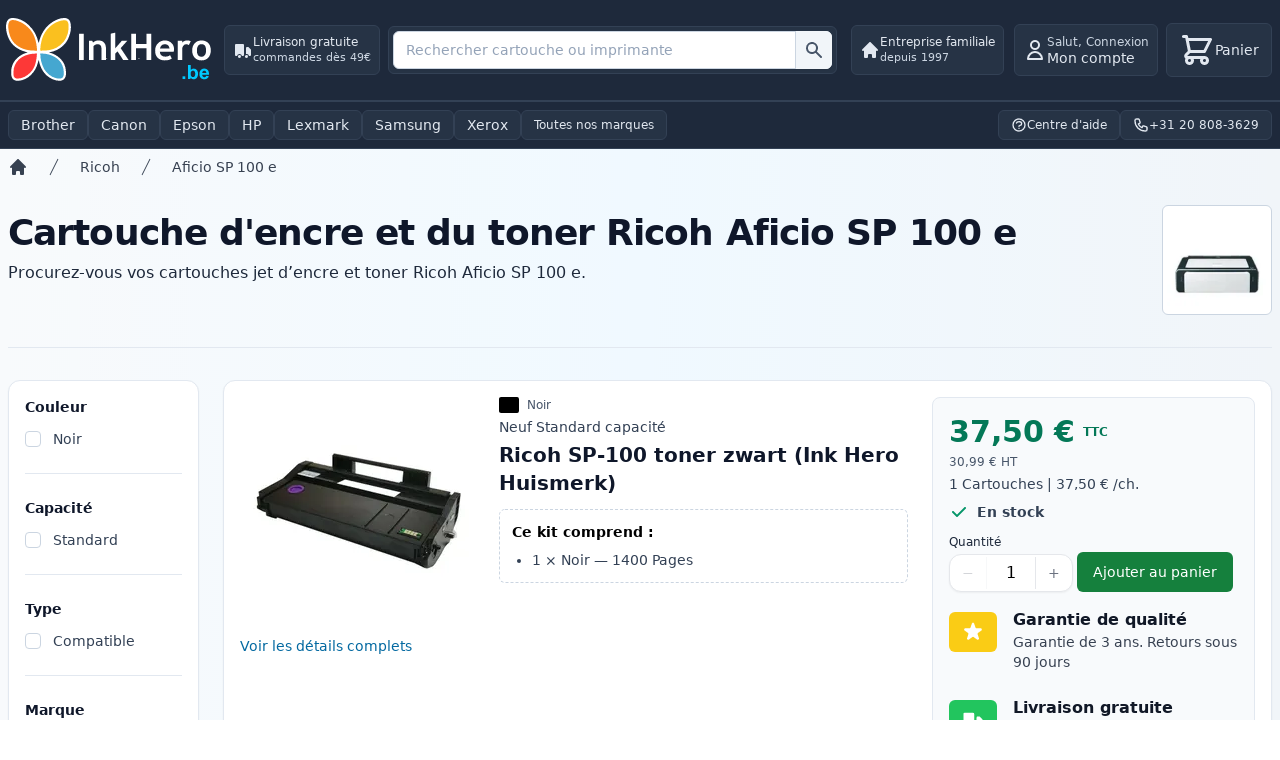

--- FILE ---
content_type: text/html
request_url: https://www.inkhero.be/fr/ricoh/models/aficio-sp-100-e/
body_size: 12033
content:
<!DOCTYPE html><html lang="fr"><head><meta charSet="utf-8"/><meta name="viewport" content="width=device-width"/><link rel="canonical" href="https://www.inkhero.be/fr/ricoh/models/aficio-sp-100-e/"/><link rel="alternate" href="https://www.inkhero.nl/ricoh/models/aficio-sp-100-e/" hreflang="nl-nl"/><link rel="alternate" href="https://www.inkhero.fr/ricoh/models/aficio-sp-100-e/" hreflang="fr-fr"/><link rel="alternate" href="https://www.inkhero.lu/ricoh/models/aficio-sp-100-e/" hreflang="fr-lu"/><link rel="alternate" href="https://www.inkhero.de/ricoh/models/aficio-sp-100-e/" hreflang="de-de"/><link rel="alternate" href="https://www.inkhero.at/ricoh/models/aficio-sp-100-e/" hreflang="de-at"/><link rel="alternate" href="https://www.inkhero.es/ricoh/models/aficio-sp-100-e/" hreflang="es-es"/><link rel="alternate" href="https://www.inkhero.be/ricoh/models/aficio-sp-100-e/" hreflang="nl-be"/><link rel="alternate" href="https://www.inkhero.be/fr/ricoh/models/aficio-sp-100-e/" hreflang="fr-be"/><link rel="alternate" href="https://www.inkhero.co.uk/ricoh/models/aficio-sp-100-e/" hreflang="en-gb"/><link rel="alternate" href="https://www.inkhero.ie/ricoh/models/aficio-sp-100-e/" hreflang="en-ie"/><title>Cartouche d&#x27;encre et du toner Ricoh Aficio SP 100 e - Ink Hero</title><meta property="og:title" content="Cartouche d&#x27;encre et du toner Ricoh Aficio SP 100 e - Ink Hero"/><meta name="description" content="Procurez-vous vos cartouches jet d’encre et toner Ricoh Aficio SP 100 e."/><meta name="next-head-count" content="16"/><meta http-equiv="content-language" content="fr-be"/><link rel="apple-touch-icon" sizes="180x180" href="/apple-touch-icon.png"/><link rel="icon" type="image/png" sizes="32x32" href="/favicon-32x32.png"/><link rel="icon" type="image/png" sizes="16x16" href="/favicon-16x16.png"/><link rel="manifest" href="/site.webmanifest"/><meta name="viewport" content="width=device-width,initial-scale=1,maximum-scale=5"/><link rel="preload" href="/fr/_next/static/css/0291bc82a201fdd2.css" as="style"/><link rel="stylesheet" href="/fr/_next/static/css/0291bc82a201fdd2.css" data-n-g=""/><noscript data-n-css=""></noscript><script defer="" nomodule="" src="/fr/_next/static/chunks/polyfills-c67a75d1b6f99dc8.js"></script><script src="/fr/_next/static/chunks/webpack-af7d26a319b6a426.js" defer=""></script><script src="/fr/_next/static/chunks/framework-3236775a9ca336a2.js" defer=""></script><script src="/fr/_next/static/chunks/main-930834e9d1475da6.js" defer=""></script><script src="/fr/_next/static/chunks/pages/_app-fbd3af9c7c75a891.js" defer=""></script><script src="/fr/_next/static/chunks/5675-017195cbb5812327.js" defer=""></script><script src="/fr/_next/static/chunks/3979-b8f343c07576ccec.js" defer=""></script><script src="/fr/_next/static/chunks/4336-b65a6791c47bdf8d.js" defer=""></script><script src="/fr/_next/static/chunks/4736-36fc850ebe399070.js" defer=""></script><script src="/fr/_next/static/chunks/pages/%5Bmanu%5D/models/%5B...slug%5D-8c89a7fef43a6c59.js" defer=""></script><script src="/fr/_next/static/WFixAvYKSNV1FbPHGJn--/_buildManifest.js" defer=""></script><script src="/fr/_next/static/WFixAvYKSNV1FbPHGJn--/_ssgManifest.js" defer=""></script></head><body><div id="__next"><nav aria-label="Top"><div class="bg-slate-800 border-b border-slate-700"><div class="container mx-auto"><div class="mx-0"><div class="block mx-auto w-full"><div class="items-center flex-nowrap lg:flex w-full py-2"><div class="flex lg:items-center 2xl:mx-2 w-full lg:w-auto"><button class="lg:hidden rounded-md p-2 hover:bg-slate-700/60 transition" aria-label="Ouvrir le menu"><svg xmlns="http://www.w3.org/2000/svg" fill="none" viewBox="0 0 24 24" stroke-width="2" stroke="currentColor" aria-hidden="true" class="h-6 w-6 text-slate-200" focusable="false"><path stroke-linecap="round" stroke-linejoin="round" d="M4 6h16M4 12h16M4 18h16"></path></svg></button><a aria-label="Ink Hero" class="rounded-md hover:bg-slate-700/60 transition" href="/fr/"><div class="h-full my-auto w-auto px-1 py-1 md:py-2 border-2 border-transparent lg:hover:border-slate-600"><div class="w-[6.5rem] sm:w-[8rem] xl:w-[15rem] 2xl:w-[15rem] lg:max-w-[14rem] 2xl:max-w-[15rem] xl:max-w-[13rem] my-auto"><div><svg id="Layer_1" xmlns="http://www.w3.org/2000/svg" version="1.1" viewBox="0 0 1048.29 324.93">
  <!-- Generator: Adobe Illustrator 29.7.1, SVG Export Plug-In . SVG Version: 2.1.1 Build 8)  -->
  <defs>
    <style>
      .bt0 {
        fill: #fac01f;
      }

      .bt1 {
        fill: #e5e5e4;
      }

      .bt2 {
        isolation: isolate;
      }

      .bt3 {
        fill: #11181a;
      }

      .bt4 {
        fill: #fff;
      }

      .bt5 {
        fill: #45a7d0;
      }

      .bt6 {
        fill: #f8891b;
      }

      .bt7 {
        fill: #00c9ff;
      }

      .bt8 {
        fill: #fd3837;
      }

      .bt9 {
        fill: #e2e1e1;
      }
    </style>
  </defs>
  <path class="bt4" d="M34.17.13c.87,0,1.74,0,2.62.02,28.29.76,55.87,15.41,76.13,34.48.61.57,1.22,1.15,1.85,1.74,25.45,24.15,40.81,53.08,48.61,87.21.23,1.35.75,2.37,1.54,3.05.14-.59.28-1.18.42-1.79,10.52-43.89,32.4-82.08,71.58-106.21,20.03-12.04,44.52-22.43,68.32-17.28,8.14,3.09,14.01,8.35,17.68,16.28,9.8,30.59,1.88,65.32-12.39,93.2-15.18,28.43-42.11,49.07-72.64,58.7-7.23,2.07-14.61,3.59-21.97,5.1.9.21,1.79.42,2.72.63,21.73,5.37,39.45,15.57,55.28,31.37.87.86,1.75,1.72,2.65,2.61,16.02,16.64,24.43,38.37,25.35,61.39.03.77.07,1.54.1,2.33.5,13.55.77,25.23-8.29,36.17-6.72,6.91-14.43,9.6-23.94,9.81-24.64-.23-46.63-11.37-64.88-27.31-.72-.63-1.45-1.26-2.19-1.9-21.25-19.8-33.05-48.97-37.81-77.1-1.52,4.95-2.99,9.89-4.29,14.9-5.9,22.51-15.54,41.23-31.71,58.1-.82.89-1.64,1.79-2.48,2.71-16.54,17.47-40.02,28.94-64.13,30.53-11.18.22-19.33-1.39-27.63-9.17-11.06-13-8.51-32.11-7.76-48.07.65-6.23,2.08-12.05,4-18,.37-1.18.75-2.37,1.13-3.58,8.84-25.18,30.12-45.05,53.66-56.65,7.51-3.54,15.33-6.2,23.21-8.77-.59-.15-1.18-.31-1.78-.46-35.43-9.14-67.44-25.37-87.05-57.75C4.53,89.68-4.79,54.4,2.55,23.69c1.76-6.02,3.89-10.65,8.38-15.06.47-.49.95-.98,1.44-1.48C18.63,1.33,25.97.07,34.17.13Z"/>
  <path class="bt6" d="M84.94,27.28c9.61,5.55,17.93,12.76,25.98,20.36.74.67,1.47,1.35,2.23,2.04,27.11,25.67,37.97,62,41.95,98.02.09.76.17,1.53.25,2.31.53,5.23.63,10.37.56,15.63-37.83.93-73.83-4.51-104-29-.87-.7-1.74-1.41-2.62-2.12C27.04,115.57,17.29,88.72,12.91,60.64c-.19-1.17-.39-2.33-.59-3.53-1.49-12.62-2.56-29.03,5.14-39.81,14.9-17.02,51.73,1.23,67.47,9.98,0,0,.01,0,.01,0Z"/>
  <path class="bt0" d="M293.92,11.38c1.18-.03,2.35-.05,3.56-.08,5.19.5,8.38,2.32,12.12,5.89,5.97,7.85,5.83,17.89,5.75,27.31,0,1.28-.01,2.57-.02,3.87-.19,10.81-1.49,20.86-4.41,31.25-.21.77-.43,1.55-.65,2.34-8.62,30.2-27.61,53.08-55.03,68.43-25.37,13.62-54.09,15.72-82.32,15.23-.23-9.04.36-17.69,1.69-26.62.18-1.22.36-2.44.54-3.69,1.56-10.12,3.65-19.93,6.77-29.68.22-.69.44-1.38.66-2.07,11.31-34.36,35.78-63.69,68.15-80.06,13.6-6.6,27.92-11.92,43.19-12.12h0Z"/>
  <path class="bt8" d="M155.92,180.63c-1.89,33.06-7.55,68.86-31,94-.46.5-.93,1-1.4,1.51-16.98,18.11-40,30.81-65.28,31.8-5.94-.17-10.5-1.86-15.12-5.56-5.94-7.46-5.66-14.5-5.56-23.75,0-1.3.02-2.61.03-3.95.41-25.43,9.05-46.2,27.34-64.05,24.43-22.75,58.42-30.42,91-30h0Z"/>
  <path class="bt5" d="M172.92,180.63c31.98-1.27,66.09,8.25,90,30,.7.62,1.41,1.25,2.13,1.89,16.92,15.82,25.31,38.72,26.09,61.54.04,1.96.07,3.92.09,5.88.02.93.04,1.86.05,2.82,0,8.86-2.09,15.44-8.37,21.87-8.44,5.09-23.05,2.74-32.25.5-23.67-6.4-44.82-23.68-57.51-44.48-13.04-22.7-21.21-53.84-20.24-80.02h.01Z"/>
  <path class="bt3" d="M510.05,199.86c.99.66,1.98,1.32,3,2-4.86,2.29-8.86,3.29-12,3,2.53-3.09,5.14-4.12,9-5Z"/>
  <path class="bt9" d="M511.05,204.86c-2.4,2.4-3.33,2.34-6.62,2.62-.82.07-1.63.15-2.48.23-.63.05-1.25.1-1.9.15.33-.99.66-1.98,1-3,3.7-.95,6.3-.95,10,0h0Z"/>
  <path class="bt1" d="M675.05,202.86l-1,2c-2.29.5-4.63.83-7,1-.66-.66-1.32-1.32-2-2,3.38-1.04,6.48-1.08,10-1Z"/>
  <g class="bt2">
    <g class="bt2">
      <g class="bt2">
        <g class="bt2">
          <g class="bt2">
            <path class="bt4" d="M368.19,213.43V80.05h23.67v133.38h-23.67Z"/>
            <path class="bt4" d="M481,213.43v-56.36c0-8.32-1.59-14.39-4.78-18.21-3.19-3.82-8.39-5.74-15.61-5.74-3.34,0-6.91.94-10.7,2.82-3.79,1.88-6.75,4.22-8.88,7.01v70.47h-22.76v-97.51h16.39l4.19,9.1c6.19-7.28,15.33-10.93,27.4-10.93s20.74,3.48,27.45,10.42c6.71,6.95,10.06,16.65,10.06,29.09v59.82h-22.76Z"/>
            <path class="bt4" d="M590.71,213.43l-28.68-44.16-10.93,11.56v32.59h-22.76V79.59l22.76-5.46v79.21l32.5-37.42h27.41l-32.96,36.96,39.7,60.54h-27.04Z"/>
            <path class="bt4" d="M708.61,213.43v-60.09h-53.08v60.09h-23.67V80.05h23.67v52.26h53.08v-52.26h23.4v133.38h-23.4Z"/>
            <path class="bt4" d="M844.99,171.64h-69.65c.42,7.77,3.1,13.81,8.01,18.12,4.92,4.31,11.53,6.46,19.85,6.46,10.38,0,18.27-2.7,23.67-8.1l8.83,17.39c-8.01,6.5-19.97,9.74-35.87,9.74-14.87,0-26.63-4.35-35.28-13.07-8.65-8.71-12.97-20.86-12.97-36.46s4.75-27.8,14.25-37.33c9.5-9.53,20.89-14.29,34.19-14.29,14.14,0,25.49,4.22,34.05,12.66,8.56,8.44,12.84,19.18,12.84,32.23,0,2.79-.64,7.01-1.91,12.65ZM776.16,154.52h47.89c-1.58-14.26-9.47-21.4-23.67-21.4-12.99,0-21.06,7.13-24.22,21.4Z"/>
            <path class="bt4" d="M921.47,137.13c-4.07-2.67-8.53-4.01-13.38-4.01-5.28,0-9.97,2.4-14.07,7.19-4.1,4.8-6.15,10.65-6.15,17.57v55.54h-22.76v-97.51h22.76v8.92c6.37-7.16,14.84-10.74,25.4-10.74,7.77,0,13.72,1.18,17.85,3.55l-9.65,19.48Z"/>
            <path class="bt4" d="M938.41,164.45c0-14.87,4.29-26.98,12.88-36.33,8.59-9.35,19.92-14.02,34-14.02,14.81,0,26.31,4.49,34.51,13.47,8.19,8.98,12.29,21.27,12.29,36.87s-4.17,27.89-12.52,37.06c-8.35,9.17-19.77,13.75-34.28,13.75s-26.33-4.63-34.55-13.88c-8.22-9.25-12.34-21.56-12.34-36.92ZM962.08,164.45c0,21.49,7.74,32.23,23.22,32.23,7.1,0,12.73-2.79,16.89-8.38,4.16-5.58,6.24-13.54,6.24-23.85,0-21.18-7.71-31.77-23.13-31.77-7.1,0-12.75,2.79-16.93,8.38-4.19,5.58-6.28,13.38-6.28,23.4Z"/>
          </g>
        </g>
      </g>
    </g>
  </g>
  <g class="bt2">
    <g class="bt2">
      <g class="bt2">
        <g class="bt2">
          <g class="bt2">
            <path class="bt7" d="M889.8,309.86v-13.74h13.74v13.74h-13.74Z"/>
            <path class="bt7" d="M917.03,309.86v-71.68h13.74v25.82c4.24-4.82,9.26-7.24,15.06-7.24,6.32,0,11.56,2.29,15.7,6.87,4.14,4.58,6.21,11.16,6.21,19.73s-2.11,15.7-6.33,20.49c-4.22,4.79-9.35,7.19-15.38,7.19-2.97,0-5.89-.74-8.78-2.23-2.88-1.48-5.37-3.67-7.46-6.58v7.63h-12.76ZM930.68,282.77c0,5.38.85,9.36,2.54,11.93,2.38,3.65,5.54,5.48,9.49,5.48,3.03,0,5.61-1.3,7.75-3.89,2.13-2.59,3.2-6.67,3.2-12.25,0-5.93-1.08-10.21-3.23-12.83s-4.91-3.94-8.26-3.94-6.03,1.28-8.21,3.84c-2.18,2.56-3.28,6.45-3.28,11.66Z"/>
            <path class="bt7" d="M1008.86,293.33l13.69,2.3c-1.76,5.02-4.54,8.84-8.34,11.47s-8.55,3.94-14.25,3.94c-9.03,0-15.71-2.95-20.05-8.85-3.42-4.73-5.13-10.69-5.13-17.9,0-8.61,2.25-15.34,6.75-20.22,4.5-4.87,10.19-7.31,17.07-7.31,7.73,0,13.82,2.55,18.29,7.65,4.47,5.1,6.6,12.92,6.41,23.45h-34.42c.1,4.08,1.21,7.25,3.33,9.51,2.12,2.27,4.76,3.4,7.92,3.4,2.15,0,3.96-.59,5.43-1.76,1.47-1.17,2.57-3.06,3.33-5.67ZM1009.64,279.45c-.1-3.98-1.12-7-3.08-9.07-1.96-2.07-4.34-3.1-7.14-3.1-3,0-5.48,1.09-7.43,3.28-1.96,2.18-2.92,5.15-2.88,8.9h20.54Z"/>
          </g>
        </g>
      </g>
    </g>
  </g>
</svg>
 </div></div></div></a><div class="ml-auto mx-1 sm:mx-2 lg:hidden flex gap-1 text-slate-200 mr-4"><a aria-label="Connexion" class="flex items-center gap-1 rounded-md px-1.5 py-1.5 border border-slate-700 hover:border-slate-500 hover:bg-slate-700/50 transition" href="/fr/login/"><svg xmlns="http://www.w3.org/2000/svg" fill="none" viewBox="0 0 24 24" stroke-width="2" stroke="currentColor" aria-hidden="true" class="w-5 h-5 text-slate-200" focusable="false"><path stroke-linecap="round" stroke-linejoin="round" d="M16 7a4 4 0 11-8 0 4 4 0 018 0zM12 14a7 7 0 00-7 7h14a7 7 0 00-7-7z"></path></svg><span class="sr-only">Connexion</span><span class="hidden sm:inline text-xs leading-4">Connexion</span><svg xmlns="http://www.w3.org/2000/svg" fill="none" viewBox="0 0 24 24" stroke-width="2" stroke="currentColor" aria-hidden="true" class="hidden sm:inline w-3 h-3 text-slate-400" focusable="false"><path stroke-linecap="round" stroke-linejoin="round" d="M9 5l7 7-7 7"></path></svg></a><a aria-label="Panier" class="relative flex items-center gap-1 rounded-md px-1.5 py-1.5 border border-slate-700 hover:border-slate-500 hover:bg-slate-700/50 transition" href="/fr/cart/"><svg xmlns="http://www.w3.org/2000/svg" fill="none" viewBox="0 0 24 24" stroke-width="2" stroke="currentColor" aria-hidden="true" class="w-5 h-5 text-slate-200" focusable="false"><path stroke-linecap="round" stroke-linejoin="round" d="M3 3h2l.4 2M7 13h10l4-8H5.4M7 13L5.4 5M7 13l-2.293 2.293c-.63.63-.184 1.707.707 1.707H17m0 0a2 2 0 100 4 2 2 0 000-4zm-8 2a2 2 0 11-4 0 2 2 0 014 0z"></path></svg><span class="sr-only sm:not-sr-only text-xs">Panier</span></a></div></div><a class="hidden lg:flex 2xl:mx-2 xl:mx-1 items-center gap-2 text-slate-200 text-xs 2xl:text-sm font-medium border border-slate-700 hover:border-slate-500 bg-slate-700/40 hover:bg-slate-700/60 rounded-md px-2 py-2 transition" aria-label="Livraison gratuite. commandes dès 49€" href="/fr/information/fr-be/delivery/"><svg xmlns="http://www.w3.org/2000/svg" viewBox="0 0 20 20" fill="currentColor" aria-hidden="true" class="2xl:w-6 2xl:h-6 w-5 h-5 text-slate-200" focusable="false"><path d="M8 16.5a1.5 1.5 0 11-3 0 1.5 1.5 0 013 0zM15 16.5a1.5 1.5 0 11-3 0 1.5 1.5 0 013 0z"></path><path d="M3 4a1 1 0 00-1 1v10a1 1 0 001 1h1.05a2.5 2.5 0 014.9 0H10a1 1 0 001-1V5a1 1 0 00-1-1H3zM14 7a1 1 0 00-1 1v6.05A2.5 2.5 0 0115.95 16H17a1 1 0 001-1v-5a1 1 0 00-.293-.707l-2-2A1 1 0 0015 7h-1z"></path></svg><div aria-hidden="true">Livraison gratuite<p class="text-[11px] text-slate-300">commandes dès 49€</p></div></a><div class="relative mx-1 flex-1 hidden xl:block"><div class="rounded-md bg-slate-700/40 p-1 border border-slate-700"><div class="max-w-full"><div class="relative m-0"><div class="relative"><input class="w-full rounded-md border border-slate-300 bg-white text-slate-900 placeholder-slate-400 py-2 pl-3 pr-10 shadow-sm focus:border-slate-400 focus:outline-none focus:ring-2 focus:ring-slate-300 sm:text-sm" placeholder="Rechercher cartouche ou imprimante" autoComplete="off" id="headlessui-combobox-input-:R2pol6:" role="combobox" type="text" aria-expanded="false" aria-autocomplete="list" data-headlessui-state="" value=""/><button type="button" aria-label="Rechercher cartouche ou imprimante" class="absolute inset-y-0 right-0 flex items-center rounded-r-md px-2 bg-slate-100 hover:bg-slate-200 border-l border-slate-300 focus:outline-none focus:ring-2 focus:ring-slate-300" id="headlessui-combobox-button-:R4pol6:" tabindex="-1" aria-haspopup="listbox" aria-expanded="false" data-headlessui-state=""><svg xmlns="http://www.w3.org/2000/svg" viewBox="0 0 20 20" fill="currentColor" aria-hidden="true" class="w-5 h-5 text-slate-600"><path fill-rule="evenodd" d="M8 4a4 4 0 100 8 4 4 0 000-8zM2 8a6 6 0 1110.89 3.476l4.817 4.817a1 1 0 01-1.414 1.414l-4.816-4.816A6 6 0 012 8z" clip-rule="evenodd"></path></svg></button></div></div></div></div></div><div class="mx-1 py-2 px-0.5 hidden xl:block"><a class="hidden lg:flex items-center gap-2 2xl:mx-2 xl:mx-1 text-slate-200 text-xs 2xl:text-sm font-medium border border-slate-700 hover:border-slate-500 bg-slate-700/40 hover:bg-slate-700/60 rounded-md px-2 py-2 transition" aria-label="Entreprise familiale. depuis 1997" href="/fr/information/fr-be/about-us/"><svg xmlns="http://www.w3.org/2000/svg" viewBox="0 0 20 20" fill="currentColor" aria-hidden="true" class="2xl:w-6 2xl:h-6 w-5 h-5 text-slate-200" focusable="false"><path d="M10.707 2.293a1 1 0 00-1.414 0l-7 7a1 1 0 001.414 1.414L4 10.414V17a1 1 0 001 1h2a1 1 0 001-1v-2a1 1 0 011-1h2a1 1 0 011 1v2a1 1 0 001 1h2a1 1 0 001-1v-6.586l.293.293a1 1 0 001.414-1.414l-7-7z"></path></svg><div aria-hidden="true">Entreprise familiale<p class="text-[11px] text-slate-300">depuis 1997</p></div></a></div><div class="m-0 hidden lg:block ml-auto"><div class="relative"><div class="font-medium text-center text-slate-200"><div class="flex"><div class="flow-root my-auto"><div class="text-sm lg:relative z-[60] pr-2"><a class="border border-slate-700 hover:border-slate-500 bg-slate-700/40 hover:bg-slate-700/60 rounded-md px-2 py-2 2xl:py-3 xl:py-2 flex items-center gap-2 transition" aria-label="Connexion" href="/fr/login/"><svg xmlns="http://www.w3.org/2000/svg" fill="none" viewBox="0 0 24 24" stroke-width="2" stroke="currentColor" aria-hidden="true" class="2xl:w-8 2xl:h-8 xl:w-6 xl:h-6 lg:w-7 lg:h-7 text-slate-200" focusable="false"><path stroke-linecap="round" stroke-linejoin="round" d="M16 7a4 4 0 11-8 0 4 4 0 018 0zM12 14a7 7 0 00-7 7h14a7 7 0 00-7-7z"></path></svg><span class="leading-tight text-left"><span class="text-xs text-slate-300">Salut<!-- -->,<!-- --> <!-- -->Connexion</span><br/>Mon compte</span></a></div></div><div class="flow-root my-auto"><div class="text-sm lg:relative z-[60] pr-2"><button type="button" class="border border-slate-700 hover:border-slate-500 bg-slate-700/40 hover:bg-slate-700/60 rounded-md px-3 py-2 2xl:py-3 xl:py-2 flex items-center gap-2 transition" aria-label="Panier"><div class="relative flex-shrink-0 w-9 h-9"><svg xmlns="http://www.w3.org/2000/svg" fill="none" viewBox="0 0 24 24" stroke-width="2" stroke="currentColor" aria-hidden="true" class="w-full h-full text-slate-200" focusable="false"><path stroke-linecap="round" stroke-linejoin="round" d="M3 3h2l.4 2M7 13h10l4-8H5.4M7 13L5.4 5M7 13l-2.293 2.293c-.63.63-.184 1.707.707 1.707H17m0 0a2 2 0 100 4 2 2 0 000-4zm-8 2a2 2 0 11-4 0 2 2 0 014 0z"></path></svg></div><span class="my-auto text-slate-200">Panier</span></button></div></div></div></div></div></div></div></div></div></div></div><div class="px-2 bg-slate-800 md:px-4 flex xl:hidden pb-2 md:pb-0 border-t border-slate-700"><div class="relative mx-1 flex-1"><div class="rounded-md bg-slate-700/40 p-1 border border-slate-700"><div class="max-w-full"><div class="relative m-0"><div class="relative"><input class="w-full rounded-md border border-slate-300 bg-white text-slate-900 placeholder-slate-400 py-2 pl-3 pr-10 shadow-sm focus:border-slate-400 focus:outline-none focus:ring-2 focus:ring-slate-300 sm:text-sm" placeholder="Rechercher cartouche ou imprimante" autoComplete="off" id="headlessui-combobox-input-:Rb556:" role="combobox" type="text" aria-expanded="false" aria-autocomplete="list" data-headlessui-state="" value=""/><button type="button" aria-label="Rechercher cartouche ou imprimante" class="absolute inset-y-0 right-0 flex items-center rounded-r-md px-2 bg-slate-100 hover:bg-slate-200 border-l border-slate-300 focus:outline-none focus:ring-2 focus:ring-slate-300" id="headlessui-combobox-button-:Rj556:" tabindex="-1" aria-haspopup="listbox" aria-expanded="false" data-headlessui-state=""><svg xmlns="http://www.w3.org/2000/svg" viewBox="0 0 20 20" fill="currentColor" aria-hidden="true" class="w-5 h-5 text-slate-600"><path fill-rule="evenodd" d="M8 4a4 4 0 100 8 4 4 0 000-8zM2 8a6 6 0 1110.89 3.476l4.817 4.817a1 1 0 01-1.414 1.414l-4.816-4.816A6 6 0 012 8z" clip-rule="evenodd"></path></svg></button></div></div></div></div></div><div class="mx-1 py-2 px-0.5 hidden md:block"></div></div><div class="bg-slate-800 border-t border-b border-slate-700"><div class="container mx-auto px-2"><nav aria-label="Ink navigation" class="flex items-center gap-1 py-2"><div class="flex gap-1 overflow-x-auto"><a class="whitespace-nowrap rounded-md px-3 py-1 text-sm transition border focus:outline-none focus:ring-2 focus:ring-offset-2 focus:ring-slate-500 focus:ring-offset-slate-800 bg-slate-700/40 border-slate-700 text-slate-200 hover:bg-slate-700/60 hover:border-slate-500" href="/fr/brother/">Brother</a><a class="whitespace-nowrap rounded-md px-3 py-1 text-sm transition border focus:outline-none focus:ring-2 focus:ring-offset-2 focus:ring-slate-500 focus:ring-offset-slate-800 bg-slate-700/40 border-slate-700 text-slate-200 hover:bg-slate-700/60 hover:border-slate-500" href="/fr/canon/">Canon</a><a class="whitespace-nowrap rounded-md px-3 py-1 text-sm transition border focus:outline-none focus:ring-2 focus:ring-offset-2 focus:ring-slate-500 focus:ring-offset-slate-800 bg-slate-700/40 border-slate-700 text-slate-200 hover:bg-slate-700/60 hover:border-slate-500" href="/fr/epson/">Epson</a><a class="whitespace-nowrap rounded-md px-3 py-1 text-sm transition border focus:outline-none focus:ring-2 focus:ring-offset-2 focus:ring-slate-500 focus:ring-offset-slate-800 bg-slate-700/40 border-slate-700 text-slate-200 hover:bg-slate-700/60 hover:border-slate-500" href="/fr/hp/">HP</a><a class="whitespace-nowrap rounded-md px-3 py-1 text-sm transition border focus:outline-none focus:ring-2 focus:ring-offset-2 focus:ring-slate-500 focus:ring-offset-slate-800 bg-slate-700/40 border-slate-700 text-slate-200 hover:bg-slate-700/60 hover:border-slate-500" href="/fr/lexmark/">Lexmark</a><a class="whitespace-nowrap rounded-md px-3 py-1 text-sm transition border focus:outline-none focus:ring-2 focus:ring-offset-2 focus:ring-slate-500 focus:ring-offset-slate-800 bg-slate-700/40 border-slate-700 text-slate-200 hover:bg-slate-700/60 hover:border-slate-500" href="/fr/samsung/">Samsung</a><a class="whitespace-nowrap rounded-md px-3 py-1 text-sm transition border focus:outline-none focus:ring-2 focus:ring-offset-2 focus:ring-slate-500 focus:ring-offset-slate-800 bg-slate-700/40 border-slate-700 text-slate-200 hover:bg-slate-700/60 hover:border-slate-500" href="/fr/xerox/">Xerox</a><button type="button" class="inline-flex items-center gap-2 text-xs font-medium border border-slate-700 hover:border-slate-500 bg-slate-700/40 hover:bg-slate-700/60 rounded-md px-3 py-1.5 text-slate-200 transition whitespace-nowrap flex-shrink-0">Toutes nos marques</button></div><div class="flex-1"></div><div class="hidden lg:flex items-center gap-2"><a class="inline-flex items-center gap-2 text-xs font-medium border border-slate-700 hover:border-slate-500 bg-slate-700/40 hover:bg-slate-700/60 rounded-md px-3 py-1.5 transition text-slate-200" href="/fr/support/"><svg xmlns="http://www.w3.org/2000/svg" fill="none" viewBox="0 0 24 24" stroke-width="2" stroke="currentColor" aria-hidden="true" class="w-4 h-4 text-slate-200"><path stroke-linecap="round" stroke-linejoin="round" d="M8.228 9c.549-1.165 2.03-2 3.772-2 2.21 0 4 1.343 4 3 0 1.4-1.278 2.575-3.006 2.907-.542.104-.994.54-.994 1.093m0 3h.01M21 12a9 9 0 11-18 0 9 9 0 0118 0z"></path></svg><span>Centre d&#x27;aide</span></a><a class="inline-flex items-center gap-2 text-xs font-medium border border-slate-700 hover:border-slate-500 bg-slate-700/40 hover:bg-slate-700/60 rounded-md px-3 py-1.5 transition text-slate-200" href="/fr/contact/"><svg xmlns="http://www.w3.org/2000/svg" fill="none" viewBox="0 0 24 24" stroke-width="2" stroke="currentColor" aria-hidden="true" class="w-4 h-4"><path stroke-linecap="round" stroke-linejoin="round" d="M3 5a2 2 0 012-2h3.28a1 1 0 01.948.684l1.498 4.493a1 1 0 01-.502 1.21l-2.257 1.13a11.042 11.042 0 005.516 5.516l1.13-2.257a1 1 0 011.21-.502l4.493 1.498a1 1 0 01.684.949V19a2 2 0 01-2 2h-1C9.716 21 3 14.284 3 6V5z"></path></svg><span>+31 20 808-3629</span></a></div></nav></div></div><div class=" mx-auto bg-slate-800 w-full flex md:hidden pb-1 border-t border-slate-700"><div class="mx-3 py-1"><div class="flex-1 text-sm font-medium text-slate-200 my-auto flex"><svg xmlns="http://www.w3.org/2000/svg" viewBox="0 0 20 20" fill="currentColor" aria-hidden="true" class="w-6 h-6 inline text-amber-400 mr-2"><path d="M8 16.5a1.5 1.5 0 11-3 0 1.5 1.5 0 013 0zM15 16.5a1.5 1.5 0 11-3 0 1.5 1.5 0 013 0z"></path><path d="M3 4a1 1 0 00-1 1v10a1 1 0 001 1h1.05a2.5 2.5 0 014.9 0H10a1 1 0 001-1V5a1 1 0 00-1-1H3zM14 7a1 1 0 00-1 1v6.05A2.5 2.5 0 0115.95 16H17a1 1 0 001-1v-5a1 1 0 00-.293-.707l-2-2A1 1 0 0015 7h-1z"></path></svg><div>Livraison gratuite<p class="text-xs text-slate-300">commandes dès 49€</p></div></div></div><div class="ml-auto my-auto flex items-center"><div class="mx-3 py-1"><div class="flex-1 text-sm font-medium text-slate-200 my-auto flex"><svg xmlns="http://www.w3.org/2000/svg" viewBox="0 0 20 20" fill="currentColor" aria-hidden="true" class="w-6 h-6 inline text-slate-200 mr-2"><path d="M10.707 2.293a1 1 0 00-1.414 0l-7 7a1 1 0 001.414 1.414L4 10.414V17a1 1 0 001 1h2a1 1 0 001-1v-2a1 1 0 011-1h2a1 1 0 011 1v2a1 1 0 001 1h2a1 1 0 001-1v-6.586l.293.293a1 1 0 001.414-1.414l-7-7z"></path></svg><div>Entreprise familiale<p class="text-xs text-slate-300">depuis 1997</p></div></div></div></div></div></nav><style>
      #nprogress {
        pointer-events: none;
      }
      #nprogress .bar {
        background: #29D;
        position: fixed;
        z-index: 9999;
        top: 0;
        left: 0;
        width: 100%;
        height: 3px;
      }
      #nprogress .peg {
        display: block;
        position: absolute;
        right: 0px;
        width: 100px;
        height: 100%;
        box-shadow: 0 0 10px #29D, 0 0 5px #29D;
        opacity: 1;
        -webkit-transform: rotate(3deg) translate(0px, -4px);
        -ms-transform: rotate(3deg) translate(0px, -4px);
        transform: rotate(3deg) translate(0px, -4px);
      }
      #nprogress .spinner {
        display: block;
        position: fixed;
        z-index: 1031;
        top: 15px;
        right: 15px;
      }
      #nprogress .spinner-icon {
        width: 18px;
        height: 18px;
        box-sizing: border-box;
        border: solid 2px transparent;
        border-top-color: #29D;
        border-left-color: #29D;
        border-radius: 50%;
        -webkit-animation: nprogresss-spinner 400ms linear infinite;
        animation: nprogress-spinner 400ms linear infinite;
      }
      .nprogress-custom-parent {
        overflow: hidden;
        position: relative;
      }
      .nprogress-custom-parent #nprogress .spinner,
      .nprogress-custom-parent #nprogress .bar {
        position: absolute;
      }
      @-webkit-keyframes nprogress-spinner {
        0% {
          -webkit-transform: rotate(0deg);
        }
        100% {
          -webkit-transform: rotate(360deg);
        }
      }
      @keyframes nprogress-spinner {
        0% {
          transform: rotate(0deg);
        }
        100% {
          transform: rotate(360deg);
        }
      }
    </style><script type="application/ld+json">{"@context":"https://schema.org","@type":"OfferCatalog","name":"Ricoh Aficio SP 100 e","url":"https://www.inkhero.be/fr/ricoh/models/aficio-sp-100-e/","numberOfItems":1,"itemListOrder":"ItemListUnordered","itemListElement":[{"@type":"Product","@id":"MCBZrNYHH48qcH50MvzS","url":"https://www.inkhero.be/fr//products/ricoh-sp-100-laser-toner-cartridge/","name":"Ricoh SP-100 toner zwart (Ink Hero Huismerk)","image":"https://www.inkhero.be/cloud-images/inkhero/450x450/sp100.jpg.jpg.jpg","color":"Black","description":"Procurez-vous vos cartouches jet d’encre et toner Ricoh Aficio SP 100 e.","brand":{"@type":"Brand","name":"Ink Hero"},"offers":{"@type":"Offer","@id":"https://www.inkhero.be/fr/products/ricoh-sp-100-laser-toner-cartridge/","url":"https://www.inkhero.be/fr/products/ricoh-sp-100-laser-toner-cartridge/","availability":"http://schema.org/InStock","price":"37.5","priceCurrency":"EUR"},"itemCondition":"http://schema.org/NewCondition"}]}</script><div class="bg-gradient-to-r from-slate-50 via-sky-50 to-slate-100"><main class="container mx-auto px-2 py-2"><div class="border-b border-slate-200 pb-4 lg:pb-8"><nav class="flex pb-1 lg:pb-4 pt-0 " aria-label="Breadcrumb"><script type="application/ld+json">{"@context":"https://schema.org","@type":"BreadcrumbList","itemListElement":[{"@type":"ListItem","position":1,"name":"Accueil","url":"https://www.inkhero.be/fr/","item":{"@type":"Thing","@id":""}},{"@type":"ListItem","position":2,"name":"Ricoh","url":"https://www.inkhero.be/fr/ricoh/","item":{"@type":"Thing","@id":"ricoh/"}},{"@type":"ListItem","position":3,"name":"Aficio SP 100 e","url":"https://www.inkhero.be/fr/ricoh/models/aficio-sp-100-e/","item":{"@type":"Thing","@id":"ricoh/models/aficio-sp-100-e/"}}]}</script><ol role="list" class="flex items-center space-x-4 max-w-full"><li><div><a class="text-gray-700 hover:text-gray-600" href="/fr/"><svg xmlns="http://www.w3.org/2000/svg" viewBox="0 0 20 20" fill="currentColor" aria-hidden="true" class="flex-shrink-0 h-5 w-5"><path d="M10.707 2.293a1 1 0 00-1.414 0l-7 7a1 1 0 001.414 1.414L4 10.414V17a1 1 0 001 1h2a1 1 0 001-1v-2a1 1 0 011-1h2a1 1 0 011 1v2a1 1 0 001 1h2a1 1 0 001-1v-6.586l.293.293a1 1 0 001.414-1.414l-7-7z"></path></svg><span class="sr-only">Accueil</span></a></div></li><li class="w-40 sm:w-48 md:w-64 lg:w-96 max-w-fit"><div class="flex items-center"><svg class="flex-shrink-0 h-5 w-5 text-gray-700" xmlns="http://www.w3.org/2000/svg" fill="currentColor" viewBox="0 0 20 20"><path d="M5.555 17.776l8-16 .894.448-8 16-.894-.448z"></path></svg><a class="ml-4 text-sm font-medium text-gray-700 hover:text-gray-600 text-ellipsis whitespace-nowrap overflow-hidden" aria-current="page" href="/fr/ricoh/">Ricoh</a></div></li><li class="w-40 sm:w-48 md:w-64 lg:w-96 max-w-fit"><div class="flex items-center"><svg class="flex-shrink-0 h-5 w-5 text-gray-700" xmlns="http://www.w3.org/2000/svg" fill="currentColor" viewBox="0 0 20 20"><path d="M5.555 17.776l8-16 .894.448-8 16-.894-.448z"></path></svg><a class="ml-4 text-sm font-medium text-gray-700 hover:text-gray-600 text-ellipsis whitespace-nowrap overflow-hidden" aria-current="page" href="/fr/ricoh/models/aficio-sp-100-e/">Aficio SP 100 e</a></div></li></ol></nav><div class="mt-3 flex items-start gap-3"><div class="ml-auto order-2 lg:order-3 border border-slate-300 p-1 bg-white rounded-md"><picture class="block"><source type="image/webp" srcSet="https://www.inkhero.be/cloud-images/150x150/models/ricoh-aficio-sp-100-e.jpg.webp 1x, https://www.inkhero.be/cloud-images/300x300/models/ricoh-aficio-sp-100-e.jpg.webp 2x, https://www.inkhero.be/cloud-images/450x450/models/ricoh-aficio-sp-100-e.jpg.webp 3x"/><source type="image/jpeg" srcSet="https://www.inkhero.be/cloud-images/150x150/models/ricoh-aficio-sp-100-e.jpg.jpg 1x, https://www.inkhero.be/cloud-images/300x300/models/ricoh-aficio-sp-100-e.jpg.jpg 2x, https://www.inkhero.be/cloud-images/450x450/models/ricoh-aficio-sp-100-e.jpg.jpg 3x"/><img src="https://www.inkhero.be/cloud-images/150x150/models/ricoh-aficio-sp-100-e.jpg.jpg" alt="ricoh-aficio-sp-100-e" width="100" height="100" class="rounded-md" loading="lazy"/></picture></div><div class="flex-1 order-1"><div class="mb-2"></div><h1 class="text-2xl sm:text-3xl lg:text-4xl font-extrabold tracking-tight text-slate-900">Cartouche d&#x27;encre et du toner Ricoh Aficio SP 100 e</h1><div class="mt-2"><h2 class="text-base text-slate-800 overflow-hidden" style="max-height:54px;position:relative">Procurez-vous vos cartouches jet d’encre et toner Ricoh Aficio SP 100 e.</h2><div class="h-6 lg:h-8"></div></div></div></div></div><div class="pt-3 lg:pt-8 lg:grid lg:grid-cols-5 lg:gap-x-6 xl:grid-cols-6"><aside class="mb-6 lg:mb-0 lg:col-span-1"><button type="button" class="inline-flex items-center gap-2 lg:hidden rounded-md border border-slate-300 bg-white px-3 py-2 text-sm font-medium text-slate-800 shadow-sm hover:bg-slate-50"><span>Filtres</span><svg xmlns="http://www.w3.org/2000/svg" viewBox="0 0 20 20" fill="currentColor" aria-hidden="true" class="h-5 w-5 text-slate-500"><path fill-rule="evenodd" d="M10 5a1 1 0 011 1v3h3a1 1 0 110 2h-3v3a1 1 0 11-2 0v-3H6a1 1 0 110-2h3V6a1 1 0 011-1z" clip-rule="evenodd"></path></svg></button><div class="hidden lg:block space-y-4"><div class="bg-white border border-slate-200 rounded-xl shadow-sm p-4"><form class="divide-y divide-slate-200 space-y-6"><div class=""><fieldset><legend class="block text-sm font-semibold text-slate-900">Couleur</legend><div class="pt-3 space-y-2"><div class="flex items-center"><input id="color-0" name="color[]" type="checkbox" class="h-4 w-4 rounded border-slate-300 text-slate-800 focus:ring-slate-700" value="Black"/><label for="color-0" class="ml-3 text-sm text-slate-700">Noir</label></div></div></fieldset></div><div class="pt-6"><fieldset><legend class="block text-sm font-semibold text-slate-900">Capacité</legend><div class="pt-3 space-y-2"><div class="flex items-center"><input id="yield-0" name="yield[]" type="checkbox" class="h-4 w-4 rounded border-slate-300 text-slate-800 focus:ring-slate-700" value="Standard"/><label for="yield-0" class="ml-3 text-sm text-slate-700">Standard</label></div></div></fieldset></div><div class="pt-6"><fieldset><legend class="block text-sm font-semibold text-slate-900">Type</legend><div class="pt-3 space-y-2"><div class="flex items-center"><input id="type-0" name="type[]" type="checkbox" class="h-4 w-4 rounded border-slate-300 text-slate-800 focus:ring-slate-700" value="compatible"/><label for="type-0" class="ml-3 text-sm text-slate-700">Compatible</label></div></div></fieldset></div><div class="pt-6"><fieldset><legend class="block text-sm font-semibold text-slate-900">Marque</legend><div class="pt-3 space-y-2"><div class="flex items-center"><input id="brand-0" name="brand[]" type="checkbox" class="h-4 w-4 rounded border-slate-300 text-slate-800 focus:ring-slate-700" value="Ink Hero"/><label for="brand-0" class="ml-3 text-sm text-slate-700">Ink Hero</label></div></div></fieldset></div></form></div><div class="bg-white border border-slate-200 rounded-xl shadow-sm p-4"><div class="text-sm text-slate-700"><div class="font-bold">Garantie de qualité</div><div class="text-xs">Garantie de 3 ans. Retours sous 90 jours</div></div></div></div></aside><div class="lg:col-span-4 xl:col-span-5"><section aria-labelledby="product-heading"><h2 id="product-heading" class="sr-only">Produits</h2><div class="grid grid-cols-1 gap-4 sm:gap-5"><div class="group relative bg-white border border-slate-200 rounded-xl shadow-sm p-4"><div class="grid grid-cols-1 lg:grid-cols-12 gap-6 items-start"><div class="lg:col-span-3"><div class="relative w-full max-w-[225px] mx-auto"><a class="block rounded-md overflow-hidden" href="/fr/products/ricoh-sp-100-laser-toner-cartridge/"><picture class="block hover:opacity-80 transition"><source type="image/webp" srcSet="https://www.inkhero.be/cloud-images/225x225/sp100.jpg.webp 1x, https://www.inkhero.be/cloud-images/450x450/sp100.jpg.webp 2x"/><source type="image/jpeg" srcSet="https://www.inkhero.be/cloud-images/225x225/sp100.jpg.jpg 1x, https://www.inkhero.be/cloud-images/450x450/sp100.jpg.jpg 2x"/><img src="https://www.inkhero.be/cloud-images/450x450/sp100.jpg.jpg" alt="Ricoh SP-100 toner zwart (Ink Hero Huismerk)" width="225" height="225" class="mx-auto object-contain"/></picture></a></div><div class="mt-3 text-center lg:text-left"><a class="text-sky-700 text-sm hover:underline font-medium" href="/fr/products/ricoh-sp-100-laser-toner-cartridge/">Voir les détails complets</a></div></div><div class="lg:col-span-4 xl:col-span-5"><div class="flex items-center"><span class="w-5 h-4 mr-1 rounded-sm bg-black"></span><span class="ml-1 text-xs text-slate-600">Noir</span></div><div class="mt-1 text-sm text-slate-700">Neuf<!-- --> <!-- -->Standard<!-- --> <!-- -->capacité</div><h3 class="mt-1 text-xl font-semibold text-slate-900 hover:text-slate-700"><a href="/fr/products/ricoh-sp-100-laser-toner-cartridge/">Ricoh SP-100 toner zwart (Ink Hero Huismerk)</a></h3><div class="mt-3 hidden lg:block border border-dashed border-slate-300 rounded-md p-3"><div class="text-sm font-semibold mb-2">Ce kit comprend :</div><ul class="list-disc pl-5 text-sm text-slate-700"><li>1<!-- --> × <!-- -->Noir<!-- --> — <!-- -->1400<!-- --> <!-- -->Pages</li></ul></div></div><div class="lg:col-span-5 xl:col-span-4"><div class="bg-slate-50 border border-slate-200 rounded-lg p-4"><div class="flex items-center"><div class="text-3xl font-bold text-emerald-700">37,50 €</div><div class="ml-2 text-xs font-semibold text-emerald-700">TTC</div></div><div class="mt-1 text-xs text-slate-600">30,99 €<!-- --> <!-- -->HT</div><div class="mt-1 text-sm text-slate-700">1<!-- --> <!-- -->Cartouches<!-- --> | <!-- -->37,50 €<!-- --> <!-- -->/ch.</div><div class="mt-2 flex items-center text-sm font-semibold text-slate-700"><svg xmlns="http://www.w3.org/2000/svg" viewBox="0 0 20 20" fill="currentColor" aria-hidden="true" class="h-5 w-5 mr-2 text-emerald-600"><path fill-rule="evenodd" d="M16.707 5.293a1 1 0 010 1.414l-8 8a1 1 0 01-1.414 0l-4-4a1 1 0 011.414-1.414L8 12.586l7.293-7.293a1 1 0 011.414 0z" clip-rule="evenodd"></path></svg>En stock</div><div class="mt-3 flex items-end gap-3 flex-nowrap"><div class="w-32 shrink-0"><label class="block text-xs font-medium text-slate-800 mb-1">Quantité</label><div role="group" aria-describedby=":Rjflb96:-desc" class="flex items-center border rounded-xl overflow-hidden w-fit bg-white shadow-sm text-sm"><label for=":Rjflb96:" class="sr-only">Quantité</label><span id=":Rjflb96:-desc" class="sr-only">Utilisez les boutons pour ajuster</span><button type="button" aria-label="Diminuer la quantité" aria-controls=":Rjflb96:" disabled="" class="px-3 py-1.5 text-gray-500 hover:text-black disabled:opacity-30 border-r">−</button><input id=":Rjflb96:" name="quantity" type="number" min="1" max="999" step="1" inputMode="numeric" pattern="[0-9]*" class="w-12 text-center outline-none border-0 focus:ring-0 py-1.5 appearance-none [&amp;::-webkit-outer-spin-button]:appearance-none [&amp;::-webkit-inner-spin-button]:appearance-none" aria-live="off" aria-invalid="false" value="1"/><button type="button" aria-label="Augmenter la quantité" aria-controls=":Rjflb96:" class="px-3 py-1.5 text-gray-500 hover:text-black disabled:opacity-30 border-l">+</button><span class="sr-only" aria-live="polite" aria-atomic="true">Quantité<!-- -->: <!-- -->1</span></div></div><button class="shrink-0 whitespace-nowrap inline-flex items-center justify-center rounded-md bg-green-700 text-white text-sm font-medium px-4 py-2.5 hover:bg-green-800 focus:outline-none focus:ring-2 focus:ring-offset-2 focus:ring-green-700 ">Ajouter au panier<span class="sr-only">, <!-- -->Ricoh SP-100 toner zwart (Ink Hero Huismerk)</span></button></div><div class="w-full mt-4"><div class="absolute flex items-center justify-center h-10 w-12 rounded-md bg-yellow-400 text-white mt-1"><svg xmlns="http://www.w3.org/2000/svg" viewBox="0 0 20 20" fill="currentColor" aria-hidden="true" class="h-6 w-8"><path d="M9.049 2.927c.3-.921 1.603-.921 1.902 0l1.07 3.292a1 1 0 00.95.69h3.462c.969 0 1.371 1.24.588 1.81l-2.8 2.034a1 1 0 00-.364 1.118l1.07 3.292c.3.921-.755 1.688-1.54 1.118l-2.8-2.034a1 1 0 00-1.175 0l-2.8 2.034c-.784.57-1.838-.197-1.539-1.118l1.07-3.292a1 1 0 00-.364-1.118L2.98 8.72c-.783-.57-.38-1.81.588-1.81h3.461a1 1 0 00.951-.69l1.07-3.292z"></path></svg></div><p class="ml-16 text-md leading-6 font-bold text-gray-900 text-left">Garantie de qualité</p><div class="mt-0 ml-16 text-sm text-gray-700 text-left">Garantie de 3 ans. Retours sous 90 jours</div></div><div class="w-full mt-6"><div class="absolute flex items-center justify-center h-10 w-12 rounded-md bg-green-500 text-white mt-1 "><svg xmlns="http://www.w3.org/2000/svg" viewBox="0 0 20 20" fill="currentColor" aria-hidden="true" class="h-6 w-8"><path d="M8 16.5a1.5 1.5 0 11-3 0 1.5 1.5 0 013 0zM15 16.5a1.5 1.5 0 11-3 0 1.5 1.5 0 013 0z"></path><path d="M3 4a1 1 0 00-1 1v10a1 1 0 001 1h1.05a2.5 2.5 0 014.9 0H10a1 1 0 001-1V5a1 1 0 00-1-1H3zM14 7a1 1 0 00-1 1v6.05A2.5 2.5 0 0115.95 16H17a1 1 0 001-1v-5a1 1 0 00-.293-.707l-2-2A1 1 0 0015 7h-1z"></path></svg></div><p class="ml-16 text-md leading-6 font-bold text-gray-900 text-left">Livraison gratuite</p><div class="mt-0 ml-16 text-sm text-gray-700 text-left">commandes dès 49€</div></div></div></div></div></div></div><div class="mt-8"><div class="bg-white border border-slate-200 rounded-xl shadow-sm p-4"><section aria-labelledby="faq-heading" class="bg-white border border-slate-200 rounded-xl shadow-sm"><script type="application/ld+json">{"@context":"https://schema.org","@type":"FAQPage","@id":"undefined#FAQPage","mainEntity":[{"@type":"Question","@id":"undefined#Question_1","name":["Combien de pages les cartouches d’encre Ricoh Aficio SP 100 e impriment-elles ?"],"acceptedAnswer":{"@type":"Answer","text":"Noir: 1400 pages"}},{"@type":"Question","@id":"undefined#Question_2","name":["Le Ricoh Aficio SP 100 e est-il un laser ou un jet d’encre ?"],"acceptedAnswer":{"@type":"Answer","text":"La technologie de l’imprimante Ricoh Aficio SP 100 e est celle d’une imprimante à encre de type Ricoh."}},{"@type":"Question","@id":"undefined#Question_3","name":["Où puis-je trouver l’encre la moins chère pour Ricoh Aficio SP 100 e?"],"acceptedAnswer":{"@type":"Answer","text":"Nos cartouches d’encre et de toner d’impression sont très abordables par rapport aux cartouches d’origine. Nous ne faisons aucun compromis sur la qualité et garantissons que les cartouches d’encre et de toner fonctionnent aussi bien que les cartouches d’origine."}}]}</script><div class="px-4 py-5 sm:px-6"><h2 id="faq-heading" class="text-xl md:text-2xl font-semibold text-slate-900">Questions fréquemment posées</h2></div><div class="px-4 pb-4 sm:px-6"><ul role="list" class="divide-y divide-slate-200"><li class="py-3"><h3 class="text-base"><button id="faq-button-0" type="button" aria-expanded="false" aria-controls="faq-panel-0" class="w-full text-left flex items-start justify-between gap-3 text-slate-900 hover:text-slate-800 focus:outline-none rounded-md px-2 py-2 focus:ring-2 focus:ring-slate-300"><span class="font-medium">Combien de pages les cartouches d’encre Ricoh Aficio SP 100 e impriment-elles ?</span><svg xmlns="http://www.w3.org/2000/svg" fill="none" viewBox="0 0 24 24" stroke-width="2" stroke="currentColor" aria-hidden="true" class="h-5 w-5 flex-none text-slate-500 transition-transform duration-200"><path stroke-linecap="round" stroke-linejoin="round" d="M19 9l-7 7-7-7"></path></svg></button></h3><div id="faq-panel-0" role="region" aria-labelledby="faq-button-0" class="overflow-hidden transition-all duration-200 max-h-0"><div class="px-2 text-slate-700 text-sm leading-6">Noir: 1400 pages</div></div></li><li class="py-3"><h3 class="text-base"><button id="faq-button-1" type="button" aria-expanded="false" aria-controls="faq-panel-1" class="w-full text-left flex items-start justify-between gap-3 text-slate-900 hover:text-slate-800 focus:outline-none rounded-md px-2 py-2 focus:ring-2 focus:ring-slate-300"><span class="font-medium">Le Ricoh Aficio SP 100 e est-il un laser ou un jet d’encre ?</span><svg xmlns="http://www.w3.org/2000/svg" fill="none" viewBox="0 0 24 24" stroke-width="2" stroke="currentColor" aria-hidden="true" class="h-5 w-5 flex-none text-slate-500 transition-transform duration-200"><path stroke-linecap="round" stroke-linejoin="round" d="M19 9l-7 7-7-7"></path></svg></button></h3><div id="faq-panel-1" role="region" aria-labelledby="faq-button-1" class="overflow-hidden transition-all duration-200 max-h-0"><div class="px-2 text-slate-700 text-sm leading-6">La technologie de l’imprimante Ricoh Aficio SP 100 e est celle d’une imprimante à encre de type Ricoh.</div></div></li><li class="py-3"><h3 class="text-base"><button id="faq-button-2" type="button" aria-expanded="false" aria-controls="faq-panel-2" class="w-full text-left flex items-start justify-between gap-3 text-slate-900 hover:text-slate-800 focus:outline-none rounded-md px-2 py-2 focus:ring-2 focus:ring-slate-300"><span class="font-medium">Où puis-je trouver l’encre la moins chère pour Ricoh Aficio SP 100 e?</span><svg xmlns="http://www.w3.org/2000/svg" fill="none" viewBox="0 0 24 24" stroke-width="2" stroke="currentColor" aria-hidden="true" class="h-5 w-5 flex-none text-slate-500 transition-transform duration-200"><path stroke-linecap="round" stroke-linejoin="round" d="M19 9l-7 7-7-7"></path></svg></button></h3><div id="faq-panel-2" role="region" aria-labelledby="faq-button-2" class="overflow-hidden transition-all duration-200 max-h-0"><div class="px-2 text-slate-700 text-sm leading-6">Nos cartouches d’encre et de toner d’impression sont très abordables par rapport aux cartouches d’origine. Nous ne faisons aucun compromis sur la qualité et garantissons que les cartouches d’encre et de toner fonctionnent aussi bien que les cartouches d’origine.</div></div></li></ul></div></section></div></div></section></div></div></main></div><footer class="bg-slate-800 text-slate-300 pb-48" aria-labelledby="footer-heading"><div class="border-b border-slate-700"><div class="mx-auto container px-2 py-6 flex flex-col md:flex-row md:items-center md:justify-between gap-4"><a class="group inline-flex items-center justify-center" aria-label="Ink Hero" href="/fr/"><div class="w-[8.5rem] transition-opacity group-hover:opacity-80"><div><svg id="Layer_1" xmlns="http://www.w3.org/2000/svg" version="1.1" viewBox="0 0 1048.29 324.93">
  <!-- Generator: Adobe Illustrator 29.7.1, SVG Export Plug-In . SVG Version: 2.1.1 Build 8)  -->
  <defs>
    <style>
      .bt0 {
        fill: #fac01f;
      }

      .bt1 {
        fill: #e5e5e4;
      }

      .bt2 {
        isolation: isolate;
      }

      .bt3 {
        fill: #11181a;
      }

      .bt4 {
        fill: #fff;
      }

      .bt5 {
        fill: #45a7d0;
      }

      .bt6 {
        fill: #f8891b;
      }

      .bt7 {
        fill: #00c9ff;
      }

      .bt8 {
        fill: #fd3837;
      }

      .bt9 {
        fill: #e2e1e1;
      }
    </style>
  </defs>
  <path class="bt4" d="M34.17.13c.87,0,1.74,0,2.62.02,28.29.76,55.87,15.41,76.13,34.48.61.57,1.22,1.15,1.85,1.74,25.45,24.15,40.81,53.08,48.61,87.21.23,1.35.75,2.37,1.54,3.05.14-.59.28-1.18.42-1.79,10.52-43.89,32.4-82.08,71.58-106.21,20.03-12.04,44.52-22.43,68.32-17.28,8.14,3.09,14.01,8.35,17.68,16.28,9.8,30.59,1.88,65.32-12.39,93.2-15.18,28.43-42.11,49.07-72.64,58.7-7.23,2.07-14.61,3.59-21.97,5.1.9.21,1.79.42,2.72.63,21.73,5.37,39.45,15.57,55.28,31.37.87.86,1.75,1.72,2.65,2.61,16.02,16.64,24.43,38.37,25.35,61.39.03.77.07,1.54.1,2.33.5,13.55.77,25.23-8.29,36.17-6.72,6.91-14.43,9.6-23.94,9.81-24.64-.23-46.63-11.37-64.88-27.31-.72-.63-1.45-1.26-2.19-1.9-21.25-19.8-33.05-48.97-37.81-77.1-1.52,4.95-2.99,9.89-4.29,14.9-5.9,22.51-15.54,41.23-31.71,58.1-.82.89-1.64,1.79-2.48,2.71-16.54,17.47-40.02,28.94-64.13,30.53-11.18.22-19.33-1.39-27.63-9.17-11.06-13-8.51-32.11-7.76-48.07.65-6.23,2.08-12.05,4-18,.37-1.18.75-2.37,1.13-3.58,8.84-25.18,30.12-45.05,53.66-56.65,7.51-3.54,15.33-6.2,23.21-8.77-.59-.15-1.18-.31-1.78-.46-35.43-9.14-67.44-25.37-87.05-57.75C4.53,89.68-4.79,54.4,2.55,23.69c1.76-6.02,3.89-10.65,8.38-15.06.47-.49.95-.98,1.44-1.48C18.63,1.33,25.97.07,34.17.13Z"/>
  <path class="bt6" d="M84.94,27.28c9.61,5.55,17.93,12.76,25.98,20.36.74.67,1.47,1.35,2.23,2.04,27.11,25.67,37.97,62,41.95,98.02.09.76.17,1.53.25,2.31.53,5.23.63,10.37.56,15.63-37.83.93-73.83-4.51-104-29-.87-.7-1.74-1.41-2.62-2.12C27.04,115.57,17.29,88.72,12.91,60.64c-.19-1.17-.39-2.33-.59-3.53-1.49-12.62-2.56-29.03,5.14-39.81,14.9-17.02,51.73,1.23,67.47,9.98,0,0,.01,0,.01,0Z"/>
  <path class="bt0" d="M293.92,11.38c1.18-.03,2.35-.05,3.56-.08,5.19.5,8.38,2.32,12.12,5.89,5.97,7.85,5.83,17.89,5.75,27.31,0,1.28-.01,2.57-.02,3.87-.19,10.81-1.49,20.86-4.41,31.25-.21.77-.43,1.55-.65,2.34-8.62,30.2-27.61,53.08-55.03,68.43-25.37,13.62-54.09,15.72-82.32,15.23-.23-9.04.36-17.69,1.69-26.62.18-1.22.36-2.44.54-3.69,1.56-10.12,3.65-19.93,6.77-29.68.22-.69.44-1.38.66-2.07,11.31-34.36,35.78-63.69,68.15-80.06,13.6-6.6,27.92-11.92,43.19-12.12h0Z"/>
  <path class="bt8" d="M155.92,180.63c-1.89,33.06-7.55,68.86-31,94-.46.5-.93,1-1.4,1.51-16.98,18.11-40,30.81-65.28,31.8-5.94-.17-10.5-1.86-15.12-5.56-5.94-7.46-5.66-14.5-5.56-23.75,0-1.3.02-2.61.03-3.95.41-25.43,9.05-46.2,27.34-64.05,24.43-22.75,58.42-30.42,91-30h0Z"/>
  <path class="bt5" d="M172.92,180.63c31.98-1.27,66.09,8.25,90,30,.7.62,1.41,1.25,2.13,1.89,16.92,15.82,25.31,38.72,26.09,61.54.04,1.96.07,3.92.09,5.88.02.93.04,1.86.05,2.82,0,8.86-2.09,15.44-8.37,21.87-8.44,5.09-23.05,2.74-32.25.5-23.67-6.4-44.82-23.68-57.51-44.48-13.04-22.7-21.21-53.84-20.24-80.02h.01Z"/>
  <path class="bt3" d="M510.05,199.86c.99.66,1.98,1.32,3,2-4.86,2.29-8.86,3.29-12,3,2.53-3.09,5.14-4.12,9-5Z"/>
  <path class="bt9" d="M511.05,204.86c-2.4,2.4-3.33,2.34-6.62,2.62-.82.07-1.63.15-2.48.23-.63.05-1.25.1-1.9.15.33-.99.66-1.98,1-3,3.7-.95,6.3-.95,10,0h0Z"/>
  <path class="bt1" d="M675.05,202.86l-1,2c-2.29.5-4.63.83-7,1-.66-.66-1.32-1.32-2-2,3.38-1.04,6.48-1.08,10-1Z"/>
  <g class="bt2">
    <g class="bt2">
      <g class="bt2">
        <g class="bt2">
          <g class="bt2">
            <path class="bt4" d="M368.19,213.43V80.05h23.67v133.38h-23.67Z"/>
            <path class="bt4" d="M481,213.43v-56.36c0-8.32-1.59-14.39-4.78-18.21-3.19-3.82-8.39-5.74-15.61-5.74-3.34,0-6.91.94-10.7,2.82-3.79,1.88-6.75,4.22-8.88,7.01v70.47h-22.76v-97.51h16.39l4.19,9.1c6.19-7.28,15.33-10.93,27.4-10.93s20.74,3.48,27.45,10.42c6.71,6.95,10.06,16.65,10.06,29.09v59.82h-22.76Z"/>
            <path class="bt4" d="M590.71,213.43l-28.68-44.16-10.93,11.56v32.59h-22.76V79.59l22.76-5.46v79.21l32.5-37.42h27.41l-32.96,36.96,39.7,60.54h-27.04Z"/>
            <path class="bt4" d="M708.61,213.43v-60.09h-53.08v60.09h-23.67V80.05h23.67v52.26h53.08v-52.26h23.4v133.38h-23.4Z"/>
            <path class="bt4" d="M844.99,171.64h-69.65c.42,7.77,3.1,13.81,8.01,18.12,4.92,4.31,11.53,6.46,19.85,6.46,10.38,0,18.27-2.7,23.67-8.1l8.83,17.39c-8.01,6.5-19.97,9.74-35.87,9.74-14.87,0-26.63-4.35-35.28-13.07-8.65-8.71-12.97-20.86-12.97-36.46s4.75-27.8,14.25-37.33c9.5-9.53,20.89-14.29,34.19-14.29,14.14,0,25.49,4.22,34.05,12.66,8.56,8.44,12.84,19.18,12.84,32.23,0,2.79-.64,7.01-1.91,12.65ZM776.16,154.52h47.89c-1.58-14.26-9.47-21.4-23.67-21.4-12.99,0-21.06,7.13-24.22,21.4Z"/>
            <path class="bt4" d="M921.47,137.13c-4.07-2.67-8.53-4.01-13.38-4.01-5.28,0-9.97,2.4-14.07,7.19-4.1,4.8-6.15,10.65-6.15,17.57v55.54h-22.76v-97.51h22.76v8.92c6.37-7.16,14.84-10.74,25.4-10.74,7.77,0,13.72,1.18,17.85,3.55l-9.65,19.48Z"/>
            <path class="bt4" d="M938.41,164.45c0-14.87,4.29-26.98,12.88-36.33,8.59-9.35,19.92-14.02,34-14.02,14.81,0,26.31,4.49,34.51,13.47,8.19,8.98,12.29,21.27,12.29,36.87s-4.17,27.89-12.52,37.06c-8.35,9.17-19.77,13.75-34.28,13.75s-26.33-4.63-34.55-13.88c-8.22-9.25-12.34-21.56-12.34-36.92ZM962.08,164.45c0,21.49,7.74,32.23,23.22,32.23,7.1,0,12.73-2.79,16.89-8.38,4.16-5.58,6.24-13.54,6.24-23.85,0-21.18-7.71-31.77-23.13-31.77-7.1,0-12.75,2.79-16.93,8.38-4.19,5.58-6.28,13.38-6.28,23.4Z"/>
          </g>
        </g>
      </g>
    </g>
  </g>
  <g class="bt2">
    <g class="bt2">
      <g class="bt2">
        <g class="bt2">
          <g class="bt2">
            <path class="bt7" d="M889.8,309.86v-13.74h13.74v13.74h-13.74Z"/>
            <path class="bt7" d="M917.03,309.86v-71.68h13.74v25.82c4.24-4.82,9.26-7.24,15.06-7.24,6.32,0,11.56,2.29,15.7,6.87,4.14,4.58,6.21,11.16,6.21,19.73s-2.11,15.7-6.33,20.49c-4.22,4.79-9.35,7.19-15.38,7.19-2.97,0-5.89-.74-8.78-2.23-2.88-1.48-5.37-3.67-7.46-6.58v7.63h-12.76ZM930.68,282.77c0,5.38.85,9.36,2.54,11.93,2.38,3.65,5.54,5.48,9.49,5.48,3.03,0,5.61-1.3,7.75-3.89,2.13-2.59,3.2-6.67,3.2-12.25,0-5.93-1.08-10.21-3.23-12.83s-4.91-3.94-8.26-3.94-6.03,1.28-8.21,3.84c-2.18,2.56-3.28,6.45-3.28,11.66Z"/>
            <path class="bt7" d="M1008.86,293.33l13.69,2.3c-1.76,5.02-4.54,8.84-8.34,11.47s-8.55,3.94-14.25,3.94c-9.03,0-15.71-2.95-20.05-8.85-3.42-4.73-5.13-10.69-5.13-17.9,0-8.61,2.25-15.34,6.75-20.22,4.5-4.87,10.19-7.31,17.07-7.31,7.73,0,13.82,2.55,18.29,7.65,4.47,5.1,6.6,12.92,6.41,23.45h-34.42c.1,4.08,1.21,7.25,3.33,9.51,2.12,2.27,4.76,3.4,7.92,3.4,2.15,0,3.96-.59,5.43-1.76,1.47-1.17,2.57-3.06,3.33-5.67ZM1009.64,279.45c-.1-3.98-1.12-7-3.08-9.07-1.96-2.07-4.34-3.1-7.14-3.1-3,0-5.48,1.09-7.43,3.28-1.96,2.18-2.92,5.15-2.88,8.9h20.54Z"/>
          </g>
        </g>
      </g>
    </g>
  </g>
</svg>
 </div></div></a><div class="w-full md:w-auto grid grid-cols-1 sm:grid-cols-3 gap-3 text-center justify-center"><a class="inline-flex items-center justify-center rounded-md border border-slate-600 bg-slate-700/40 text-slate-100 px-5 py-3 text-sm font-semibold hover:bg-slate-700/60 hover:border-slate-500" href="/fr/information/fr-be/return-policy/">Garantie 3 ans</a><a class="inline-flex items-center justify-center rounded-md border border-slate-600 bg-slate-700/40 text-slate-100 px-5 py-3 text-sm font-semibold hover:bg-slate-700/60 hover:border-slate-500" href="/fr/information/fr-be/return-policy/">Retours sous 90 Jours</a><a class="inline-flex items-center justify-center rounded-md border border-slate-600 bg-slate-700/40 text-slate-100 px-5 py-3 text-sm font-semibold hover:bg-slate-700/60 hover:border-slate-500" href="/fr/information/fr-be/payment-methods/">Commander facilement et rapidement</a></div></div></div><nav aria-label="Footer" class="mx-auto container px-2 py-10"><div class="grid gap-x-8 gap-y-10 grid-cols-2 md:grid-cols-3"><div><h3 class="text-xs font-semibold uppercase tracking-wider text-slate-200">Informations</h3><ul role="list" class="mt-4 space-y-2"><li><a class="text-sm text-slate-300 hover:text-white hover:underline" href="/fr/information/fr-be/about-us/">À propos de nous</a></li><li><a class="text-sm text-slate-300 hover:text-white hover:underline" href="/fr/information/fr-be/small-business-programme/">Clients d&#x27;entreprise</a></li><li><a class="text-sm text-slate-300 hover:text-white hover:underline" href="/fr/information/fr-be/payment-methods/">Méthode de paiement</a></li><li><a class="text-sm text-slate-300 hover:text-white hover:underline" href="/fr/information/fr-be/delivery/">Politique de livraison</a></li></ul></div><div><h3 class="text-xs font-semibold uppercase tracking-wider text-slate-200">Aide</h3><ul role="list" class="mt-4 space-y-2"><li><a class="text-sm text-slate-300 hover:text-white hover:underline" href="/fr/support/">Centre d&#x27;aide</a></li><li><a class="text-sm text-slate-300 hover:text-white hover:underline" href="/fr/information/fr-be/return-policy/">Politique de retour</a></li><li><a class="text-sm text-slate-300 hover:text-white hover:underline" href="/fr/return/">Commencer un retour</a></li><li><a class="text-sm text-slate-300 hover:text-white hover:underline" href="/fr/contact/">Contactez-nous</a></li></ul></div><div><h3 class="text-xs font-semibold uppercase tracking-wider text-slate-200">Mon compte</h3><ul role="list" class="mt-4 space-y-2"><li><a class="text-sm text-slate-300 hover:text-white hover:underline" href="/fr/login/">Mon compte</a></li><li><a class="text-sm text-slate-300 hover:text-white hover:underline" href="/fr/track-order/">Suivi de commande</a></li><li><a class="text-sm text-slate-300 hover:text-white hover:underline" href="/fr/track-order/">Suivi de commande</a></li></ul></div></div></nav><div class="border-t border-slate-700"><div class="mx-auto cotainer px-4 py-6 flex flex-col items-center gap-x-6 gap-y-2"><a class="inline-flex items-center gap-2 text-sm font-medium text-slate-200 hover:text-white" href="/fr/contact/"><svg xmlns="http://www.w3.org/2000/svg" fill="none" viewBox="0 0 24 24" stroke-width="2" stroke="currentColor" aria-hidden="true" class="h-5 w-5"><path stroke-linecap="round" stroke-linejoin="round" d="M3 5a2 2 0 012-2h3.28a1 1 0 01.948.684l1.498 4.493a1 1 0 01-.502 1.21l-2.257 1.13a11.042 11.042 0 005.516 5.516l1.13-2.257a1 1 0 011.21-.502l4.493 1.498a1 1 0 01.684.949V19a2 2 0 01-2 2h-1C9.716 21 3 14.284 3 6V5z"></path></svg>+31 20 808-3629</a></div></div><div class="border-t border-slate-700"><div class="mx-auto container px-2 py-6"><div class="flex flex-col items-center gap-3 text-center"><div class="flex items-start gap-2 text-xs sm:text-sm"><svg xmlns="http://www.w3.org/2000/svg" fill="none" viewBox="0 0 24 24" stroke-width="2" stroke="currentColor" aria-hidden="true" class="h-5 w-5 flex-none text-emerald-500"><path stroke-linecap="round" stroke-linejoin="round" d="M9 12l2 2 4-4m5.618-4.016A11.955 11.955 0 0112 2.944a11.955 11.955 0 01-8.618 3.04A12.02 12.02 0 003 9c0 5.591 3.824 10.29 9 11.622 5.176-1.332 9-6.03 9-11.622 0-1.042-.133-2.052-.382-3.016z"></path></svg><div class="space-x-2"><a class="hover:text-white hover:underline" href="/fr/information/fr-be/privacy/">Politique de confidentialité</a><span aria-hidden="true">•</span><a class="hover:text-white hover:underline" href="/fr/information/fr-be/terms-and-conditions/">Conditions générales de vente</a></div></div><div class="text-[11px] sm:text-xs leading-6 text-slate-400">© <!-- -->2025<!-- --> <!-- -->Ink Hero</div></div></div></div></footer></div><script id="__NEXT_DATA__" type="application/json">{"props":{"pageProps":{"faqs":[{"question":"Combien de pages les cartouches d’encre Brother impriment-elles ?","answer":"YIELD"},{"question":"Le Brother est-il un laser ou un jet d’encre ?","answer":"La technologie de l’imprimante Brother est celle d’une imprimante à encre de type MANU."},{"question":"Où puis-je trouver l’encre la moins chère pour Brother?","answer":"Nos cartouches d’encre et de toner d’impression sont très abordables par rapport aux cartouches d’origine. Nous ne faisons aucun compromis sur la qualité et garantissons que les cartouches d’encre et de toner fonctionnent aussi bien que les cartouches d’origine."}],"data":{"products":[{"shopify_id":"MCBZrNYHH48qcH50MvzS","shopify_variant_id":"MCBZrNYHH48qcH50MvzS","shopify_decode":"MCBZrNYHH48qcH50MvzS","sku":"3761","name":"Ricoh SP-100 toner zwart (Ink Hero Huismerk)","url":"ricoh-sp-100-laser-toner-cartridge","price":"37.5","translation":{"fr":"Ricoh SP-100 toner compatible noir (Ink Hero)"},"condition":"compatible","base_image":"sp100.jpg","instock":true,"regions":["eu"],"id":"1gi3YIPVU0PjtDujT7at","chip":false,"technology_type":"laser","weight":0,"capacity":"Standard","components":[{"color":"Black","qty":"1","yield":"1400","oem_yield":"1200","capacity":"Standard"}],"totalqty":1,"colorText":"Black","colorBase":"Black"}],"name":"Aficio SP 100 e","manu":"Ricoh"},"modelRegions":["eu"],"model_url":"ricoh-aficio-sp-100-e","initial_filters":[{"id":"color","options":[{"value":"Black","filter":false}]},{"id":"yield","options":[{"value":"Standard","filter":false}]},{"id":"type","options":[{"value":"compatible","filter":false}]},{"id":"brand","options":[{"value":"Ink Hero","label":"Ink Hero"}]}],"manu_url":"ricoh"},"__N_SSG":true},"page":"/[manu]/models/[...slug]","query":{"manu":"ricoh","slug":["aficio-sp-100-e"]},"buildId":"WFixAvYKSNV1FbPHGJn--","assetPrefix":"/fr","isFallback":false,"gsp":true,"scriptLoader":[]}</script></body></html>

--- FILE ---
content_type: text/javascript
request_url: https://www.inkhero.be/fr/_next/static/chunks/4336-b65a6791c47bdf8d.js
body_size: 2419
content:
"use strict";(self.webpackChunk_N_E=self.webpackChunk_N_E||[]).push([[4336],{40233:function(e,t,a){},26513:function(e,t,a){a.d(t,{Z:function(){return u}});var n=a(85893),r=a(9008),s=a.n(r),l=a(11163),i=a(67294);function u(e){let t=(0,l.useRouter)(),{0:a,1:r}=(0,i.useState)("");function u(){return null==e.page?a:e.page}function o(){return null==e.groups?["na","eu","au"]:e.groups}(0,i.useEffect)(()=>{t.isReady&&r(t.asPath)},[t]);let c=[{group:"eu",language:"nl-nl",metalang:"nl-nl",site:"https://www.inkhero.nl"},{group:"eu",language:"fr-fr",metalang:"fr-fr",site:"https://www.inkhero.fr"},{group:"eu",language:"fr-lu",metalang:"fr-lu",site:"https://www.inkhero.lu"},{group:"eu",language:"de-de",metalang:"de-de",site:"https://www.inkhero.de"},{group:"eu",language:"de-at",metalang:"de-at",site:"https://www.inkhero.at"},{group:"eu",language:"es-es",metalang:"es-es",site:"https://www.inkhero.es"},{group:"eu",language:"nl-be",metalang:"nl-be",site:"https://www.inkhero.be"},{group:"eu",language:"fr-be",metalang:"fr-be",site:"https://www.inkhero.be/fr"},{group:"na",language:"en-us",metalang:"en-us",site:"https://www.inkhero.com"},{group:"na",language:"en-ca",metalang:"en-ca",site:"https://www.inkhero.ca"},{group:"na",language:"fr-ca",metalang:"fr-ca",site:"https://www.inkhero.ca/fr"},{group:"au",language:"en-au",metalang:"en-au",site:"https://www.inkhero.com.au"},{group:"eu",language:"en-gb",metalang:"en-gb",site:"https://www.inkhero.co.uk"},{group:"eu",language:"en-ie",metalang:"en-ie",site:"https://www.inkhero.ie"}];return(null==e?void 0:e.mode)=="information"?(0,n.jsxs)(s(),{children:[(0,n.jsx)("link",{rel:"canonical",href:"https://www.inkhero.be/fr"+u()}),c.map((t,a)=>(0,n.jsxs)(n.Fragment,{children:[" ",o().includes(t.group)&&(0,n.jsx)("link",{rel:"alternate",href:t.site+(e[t.group]?e[t.group]:u()).replace("fr-be",t.language),hreflang:t.metalang})]}))]}):(0,n.jsxs)(s(),{children:[(0,n.jsx)("link",{rel:"canonical",href:"https://www.inkhero.be/fr"+u()}),c.map((t,a)=>(0,n.jsxs)(n.Fragment,{children:[" ",o().includes(t.group)&&(0,n.jsx)("link",{rel:"alternate",href:t.site+(e[t.group]?e[t.group]:u()),hreflang:t.metalang})]}))]})}},30264:function(e,t,a){a.d(t,{Z:function(){return h}});var n=a(41799),r=a(69396),s=a(85893),l=a(25575),i=a(41664),u=a.n(i),o=a(37039);a(67294);var c=a(45363);function d(e){let{pages:t}=e;return(0,s.jsx)(c.hg,{item:{"@context":"https://schema.org","@type":"BreadcrumbList",itemListElement:t.map((e,t)=>({"@type":"ListItem",position:t+1,name:e.name,url:"https://www.inkhero.be/fr/"+e.href,item:{"@type":"Thing","@id":e.href}}))}})}function h(e){let{t}=(0,o.$G)();return(0,s.jsxs)("nav",{className:"flex pb-1 lg:pb-4 pt-0 ","aria-label":"Breadcrumb",children:[(0,s.jsx)(d,{pages:[{name:t("home"),href:""}].concat(e.pages.map(e=>(0,r.Z)((0,n.Z)({},e),{href:e.href.endsWith("/")?e.href:"".concat(e.href,"/")})))}),(0,s.jsxs)("ol",{role:"list",className:"flex items-center space-x-4 max-w-full",children:[(0,s.jsx)("li",{children:(0,s.jsx)("div",{children:(0,s.jsx)(u(),{href:"/",prefetch:!1,children:(0,s.jsxs)("a",{className:"text-gray-700 hover:text-gray-600",children:[(0,s.jsx)(l.Z,{className:"flex-shrink-0 h-5 w-5"}),(0,s.jsx)("span",{className:"sr-only",children:t("home")})]})})})}),e.pages.map(e=>(0,s.jsx)("li",{className:"w-40 sm:w-48 md:w-64 lg:w-96 max-w-fit",children:(0,s.jsxs)("div",{className:"flex items-center",children:[(0,s.jsx)("svg",{className:"flex-shrink-0 h-5 w-5 text-gray-700",xmlns:"http://www.w3.org/2000/svg",fill:"currentColor",viewBox:"0 0 20 20",children:(0,s.jsx)("path",{d:"M5.555 17.776l8-16 .894.448-8 16-.894-.448z"})}),(0,s.jsx)(u(),{href:"/"+e.href+"/",prefetch:!1,children:(0,s.jsx)("a",{className:"ml-4 text-sm font-medium text-gray-700 hover:text-gray-600 text-ellipsis whitespace-nowrap overflow-hidden","aria-current":e.current?"page":void 0,children:e.name})})]})},e.name))]})]})}},60725:function(e,t,a){a.d(t,{Z:function(){return d}});var n=a(85893),r=a(67294),s=a(61782),l=a(45363);let i=e=>{let{faqs:t,url:a}=e,r={"@context":"https://schema.org","@type":"FAQPage","@id":"".concat(a,"#FAQPage"),url:a,mainEntity:t.map((e,t)=>({"@type":"Question","@id":"".concat(a,"#Question_").concat(t+1),name:[e.question],acceptedAnswer:{"@type":"Answer",text:e.answer}}))};return(0,n.jsx)(l.hg,{item:r})};var u=a(37039);let o=function(){for(var e=arguments.length,t=Array(e),a=0;a<e;a++)t[a]=arguments[a];return t.filter(Boolean).join(" ")},c=e=>{let{faqs:t=[],url:a}=e,{t:l}=(0,u.$G)(),{0:c,1:d}=(0,r.useState)([]);(0,r.useEffect)(()=>{d(t.map((e,t)=>t))},[t]);let h=e=>{d(t=>t.includes(e)?t.filter(t=>t!==e):[...t,e])};return t&&0!==t.length?(0,n.jsxs)("section",{"aria-labelledby":"faq-heading",className:"bg-white border border-slate-200 rounded-xl shadow-sm",children:[(0,n.jsx)(i,{faqs:t,url:a}),(0,n.jsx)("div",{className:"px-4 py-5 sm:px-6",children:(0,n.jsx)("h2",{id:"faq-heading",className:"text-xl md:text-2xl font-semibold text-slate-900",children:l("frequently_asked_questions")})}),(0,n.jsx)("div",{className:"px-4 pb-4 sm:px-6",children:(0,n.jsx)("ul",{role:"list",className:"divide-y divide-slate-200",children:t.map((e,t)=>{let a=c.includes(t),r="faq-panel-".concat(t),l="faq-button-".concat(t);return(0,n.jsxs)("li",{className:"py-3",children:[(0,n.jsx)("h3",{className:"text-base",children:(0,n.jsxs)("button",{id:l,type:"button","aria-expanded":a,"aria-controls":r,onClick:()=>h(t),className:o("w-full text-left flex items-start justify-between gap-3","text-slate-900 hover:text-slate-800 focus:outline-none","rounded-md px-2 py-2 focus:ring-2 focus:ring-slate-300"),children:[(0,n.jsx)("span",{className:"font-medium",children:e.question}),(0,n.jsx)(s.Z,{className:o("h-5 w-5 flex-none text-slate-500 transition-transform duration-200",a&&"rotate-180"),"aria-hidden":"true"})]})}),(0,n.jsx)("div",{id:r,role:"region","aria-labelledby":l,className:o("overflow-hidden transition-all duration-200",a?"max-h-[1000px] mt-2":"max-h-0"),children:(0,n.jsx)("div",{className:"px-2 text-slate-700 text-sm leading-6",children:e.answer})})]},t)})})})]}):null};var d=c},71101:function(e,t,a){var n=a(85893),r=a(67294),s=a(37039);let l=e=>{let{quantity:t,setQuantity:a,triggerUpdate:l,min:i=1,max:u=999,step:o=1,id:c}=e,d=c||(0,r.useId)(),{t:h}=(0,s.$G)(),p=e=>Math.max(i,Math.min(u,e)),m=e=>{let t=Number.parseInt(String(e),10);return Number.isFinite(t)?t:NaN},g=e=>{let t=p(Number.isFinite(e)?Math.round(e):i);null==a||a(t),null==l||l(t)},x=()=>g((+t||i)+o),f=()=>g((+t||i)-o),w=e=>{let t=e.target.value;if(""===t){null==a||a("");return}let n=m(t);Number.isFinite(n)&&(null==a||a(n))},b=()=>{let e=m(t);g(e)},j=Number.isFinite(+t)?+t:i;return(0,n.jsxs)("div",{role:"group","aria-describedby":"".concat(d,"-desc"),className:"flex items-center border rounded-xl overflow-hidden w-fit bg-white shadow-sm text-sm",children:[(0,n.jsx)("label",{htmlFor:d,className:"sr-only",children:h("quantity")||"Quantity"}),(0,n.jsx)("span",{id:"".concat(d,"-desc"),className:"sr-only",children:h("use_buttons_to_adjust")||"Use the minus and plus buttons to adjust."}),(0,n.jsx)("button",{type:"button",onClick:f,"aria-label":h("decrease_quantity")||"Decrease quantity","aria-controls":d,disabled:!(j>i),className:"px-3 py-1.5 text-gray-500 hover:text-black disabled:opacity-30 border-r",children:"−"}),(0,n.jsx)("input",{id:d,name:"quantity",type:"number",min:i,max:u,step:o,value:""===t?"":j,onChange:w,onBlur:b,inputMode:"numeric",pattern:"[0-9]*",className:"w-12 text-center outline-none border-0 focus:ring-0 py-1.5 appearance-none [&::-webkit-outer-spin-button]:appearance-none [&::-webkit-inner-spin-button]:appearance-none","aria-live":"off","aria-invalid":j<i||j>u?"true":"false"}),(0,n.jsx)("button",{type:"button",onClick:x,"aria-label":h("increase_quantity")||"Increase quantity","aria-controls":d,disabled:!(j<u),className:"px-3 py-1.5 text-gray-500 hover:text-black disabled:opacity-30 border-l",children:"+"}),(0,n.jsxs)("span",{className:"sr-only","aria-live":"polite","aria-atomic":"true",children:[h("quantity")||"Quantity",": ",j]})]})};t.Z=l}}]);

--- FILE ---
content_type: text/javascript
request_url: https://www.inkhero.be/fr/_next/static/chunks/pages/_app-fbd3af9c7c75a891.js
body_size: 107643
content:
(self.webpackChunk_N_E=self.webpackChunk_N_E||[]).push([[2888],{54214:function(e,r,t){var n={"./translations.au.json":3846,"./translations.ca.json":10835,"./translations.de.json":83986,"./translations.es.json":3682,"./translations.fr.json":81258,"./translations.gb.json":69021,"./translations.ie.json":79610,"./translations.nl.json":40808,"./translations.qc.json":84319,"./translations.us.json":66257};function i(e){return t(a(e))}function a(e){if(!t.o(n,e)){var r=Error("Cannot find module '"+e+"'");throw r.code="MODULE_NOT_FOUND",r}return n[e]}i.keys=function(){return Object.keys(n)},i.resolve=a,e.exports=i,i.id=54214},466:function(e){var r;r=function(){"use strict";/*!
   * mustache.js - Logic-less {{mustache}} templates with JavaScript
   * http://github.com/janl/mustache.js
   */ var e=Object.prototype.toString,r=Array.isArray||function(r){return"[object Array]"===e.call(r)};function t(e){return"function"==typeof e}function n(e){return e.replace(/[\-\[\]{}()*+?.,\\\^$|#\s]/g,"\\$&")}function i(e,r){return null!=e&&"object"==typeof e&&r in e}function a(e,r){return null!=e&&"object"!=typeof e&&e.hasOwnProperty&&e.hasOwnProperty(r)}var o=RegExp.prototype.test,s=/\S/;function l(e){var r,t;return!o.call(s,e)}var d={"&":"&amp;","<":"&lt;",">":"&gt;",'"':"&quot;","'":"&#39;","/":"&#x2F;","`":"&#x60;","=":"&#x3D;"},u=/\s*/,c=/\s+/,p=/\s*=/,m=/\s*\}/,h=/#|\^|\/|>|\{|&|=|!/;function _(e){this.string=e,this.tail=e,this.pos=0}function f(e,r){this.view=e,this.cache={".":this.view},this.parent=r}function g(){this.templateCache={_cache:{},set:function(e,r){this._cache[e]=r},get:function(e){return this._cache[e]},clear:function(){this._cache={}}}}_.prototype.eos=function(){return""===this.tail},_.prototype.scan=function(e){var r=this.tail.match(e);if(!r||0!==r.index)return"";var t=r[0];return this.tail=this.tail.substring(t.length),this.pos+=t.length,t},_.prototype.scanUntil=function(e){var r,t=this.tail.search(e);switch(t){case -1:r=this.tail,this.tail="";break;case 0:r="";break;default:r=this.tail.substring(0,t),this.tail=this.tail.substring(t)}return this.pos+=r.length,r},f.prototype.push=function(e){return new f(e,this)},f.prototype.lookup=function(e){var r=this.cache;if(r.hasOwnProperty(e))n=r[e];else{for(var n,o,s,l,d=this,u=!1;d;){if(e.indexOf(".")>0)for(o=d.view,s=e.split("."),l=0;null!=o&&l<s.length;)l===s.length-1&&(u=i(o,s[l])||a(o,s[l])),o=o[s[l++]];else o=d.view[e],u=i(d.view,e);if(u){n=o;break}d=d.parent}r[e]=n}return t(n)&&(n=n.call(this.view)),n},g.prototype.clearCache=function(){void 0!==this.templateCache&&this.templateCache.clear()},g.prototype.parse=function(e,t){var i=this.templateCache,a=e+":"+(t||y.tags).join(":"),o=void 0!==i,s=o?i.get(a):void 0;return void 0==s&&(s=function(e,t){if(!e)return[];var i,a,o,s,d,f,g,v,x,b=!1,k=[],w=[],C=[],S=!1,E=!1,P="",N=0;function I(){if(S&&!E)for(;C.length;)delete w[C.pop()];else C=[];S=!1,E=!1}function A(e){if("string"==typeof e&&(e=e.split(c,2)),!r(e)||2!==e.length)throw Error("Invalid tags: "+e);i=RegExp(n(e[0])+"\\s*"),a=RegExp("\\s*"+n(e[1])),o=RegExp("\\s*"+n("}"+e[1]))}A(t||y.tags);for(var O=new _(e);!O.eos();){if(s=O.pos,f=O.scanUntil(i))for(var j=0,T=f.length;j<T;++j)l(g=f.charAt(j))?(C.push(w.length),P+=g):(E=!0,b=!0,P+=" "),w.push(["text",g,s,s+1]),s+=1,"\n"===g&&(I(),P="",N=0,b=!1);if(!O.scan(i))break;if(S=!0,d=O.scan(h)||"name",O.scan(u),"="===d?(f=O.scanUntil(p),O.scan(p),O.scanUntil(a)):"{"===d?(f=O.scanUntil(o),O.scan(m),O.scanUntil(a),d="&"):f=O.scanUntil(a),!O.scan(a))throw Error("Unclosed tag at "+O.pos);if(v=">"==d?[d,f,s,O.pos,P,N,b]:[d,f,s,O.pos],N++,w.push(v),"#"===d||"^"===d)k.push(v);else if("/"===d){if(!(x=k.pop()))throw Error('Unopened section "'+f+'" at '+s);if(x[1]!==f)throw Error('Unclosed section "'+x[1]+'" at '+s)}else"name"===d||"{"===d||"&"===d?E=!0:"="===d&&A(f)}if(I(),x=k.pop())throw Error('Unclosed section "'+x[1]+'" at '+O.pos);return function(e){for(var r,t,n=[],i=n,a=[],o=0,s=e.length;o<s;++o)switch((r=e[o])[0]){case"#":case"^":i.push(r),a.push(r),i=r[4]=[];break;case"/":a.pop()[5]=r[2],i=a.length>0?a[a.length-1][4]:n;break;default:i.push(r)}return n}(function(e){for(var r,t,n=[],i=0,a=e.length;i<a;++i)(r=e[i])&&("text"===r[0]&&t&&"text"===t[0]?(t[1]+=r[1],t[3]=r[3]):(n.push(r),t=r));return n}(w))}(e,t),o&&i.set(a,s)),s},g.prototype.render=function(e,r,t,n){var i=this.getConfigTags(n),a=this.parse(e,i),o=r instanceof f?r:new f(r,void 0);return this.renderTokens(a,o,t,e,n)},g.prototype.renderTokens=function(e,r,t,n,i){for(var a,o,s,l="",d=0,u=e.length;d<u;++d)s=void 0,"#"===(o=(a=e[d])[0])?s=this.renderSection(a,r,t,n,i):"^"===o?s=this.renderInverted(a,r,t,n,i):">"===o?s=this.renderPartial(a,r,t,i):"&"===o?s=this.unescapedValue(a,r):"name"===o?s=this.escapedValue(a,r,i):"text"===o&&(s=this.rawValue(a)),void 0!==s&&(l+=s);return l},g.prototype.renderSection=function(e,n,i,a,o){var s=this,l="",d=n.lookup(e[1]);if(d){if(r(d))for(var u=0,c=d.length;u<c;++u)l+=this.renderTokens(e[4],n.push(d[u]),i,a,o);else if("object"==typeof d||"string"==typeof d||"number"==typeof d)l+=this.renderTokens(e[4],n.push(d),i,a,o);else if(t(d)){if("string"!=typeof a)throw Error("Cannot use higher-order sections without the original template");null!=(d=d.call(n.view,a.slice(e[3],e[5]),function(e){return s.render(e,n,i,o)}))&&(l+=d)}else l+=this.renderTokens(e[4],n,i,a,o);return l}},g.prototype.renderInverted=function(e,t,n,i,a){var o=t.lookup(e[1]);if(!o||r(o)&&0===o.length)return this.renderTokens(e[4],t,n,i,a)},g.prototype.indentPartial=function(e,r,t){for(var n=r.replace(/[^ \t]/g,""),i=e.split("\n"),a=0;a<i.length;a++)i[a].length&&(a>0||!t)&&(i[a]=n+i[a]);return i.join("\n")},g.prototype.renderPartial=function(e,r,n,i){if(n){var a=this.getConfigTags(i),o=t(n)?n(e[1]):n[e[1]];if(null!=o){var s=e[6],l=e[5],d=e[4],u=o;0==l&&d&&(u=this.indentPartial(o,d,s));var c=this.parse(u,a);return this.renderTokens(c,r,n,u,i)}}},g.prototype.unescapedValue=function(e,r){var t=r.lookup(e[1]);if(null!=t)return t},g.prototype.escapedValue=function(e,r,t){var n=this.getConfigEscape(t)||y.escape,i=r.lookup(e[1]);if(null!=i)return"number"==typeof i&&n===y.escape?String(i):n(i)},g.prototype.rawValue=function(e){return e[1]},g.prototype.getConfigTags=function(e){return r(e)?e:e&&"object"==typeof e?e.tags:void 0},g.prototype.getConfigEscape=function(e){return e&&"object"==typeof e&&!r(e)?e.escape:void 0};var y={name:"mustache.js",version:"4.2.0",tags:["{{","}}"],clearCache:void 0,escape:void 0,parse:void 0,render:void 0,Scanner:void 0,Context:void 0,Writer:void 0,set templateCache(cache){v.templateCache=cache},get templateCache(){return v.templateCache}},v=new g;return y.clearCache=function(){return v.clearCache()},y.parse=function(e,r){return v.parse(e,r)},y.render=function(e,t,n,i){if("string"!=typeof e){var a;throw TypeError('Invalid template! Template should be a "string" but "'+(r(e)?"array":typeof e)+'" was given as the first argument for mustache#render(template, view, partials)')}return v.render(e,t,n,i)},y.escape=function(e){return String(e).replace(/[&<>"'`=\/]/g,function(e){return d[e]})},y.Scanner=_,y.Context=f,y.Writer=g,y},e.exports=r()},37039:function(e,r,t){var n=t(11163),i=t(67294),a=t(27850),o=t(466);function s(e){return e&&"object"==typeof e&&"default"in e?e:{default:e}}var l=s(o);let d=e=>{let r="";return(e.useBrowserDefault&&"undefined"!=typeof window&&window&&window.navigator&&(window.navigator.languages||window.navigator.language)&&(r=(window.navigator.languages&&window.navigator.languages[0]||window.navigator.language).split("-")[0].toLowerCase()),e.useBrowserDefault&&r&&e.translations[r])?r:e.defaultLang},u=()=>{let e=a;if(Object.keys(e.translations).length<1)throw Error("Missing translations. Did you import and add the tranlations in 'i18n/index.js'?");if(0===e.defaultLang.length)throw Error("Missing default language. Did you set 'defaultLang' in 'i18n/index.js'?");if(!e.translations[e.defaultLang])throw Error(`Invalid default language '${e.defaultLang}'. Check your 'defaultLang' in 'i18n/index.js'?`);return e.defaultLang=d(e),e},c=()=>{n.useRouter();let e;e=u();let r=e.translations;e.defaultLang;let{lang:t}=function e(){let r;r=u();let t=r.defaultLang,a=r.translations,o=n.useRouter(),[s,l]=i.useState(t);return i.useEffect(()=>{o.query.lang&&o.query.lang!==s&&a&&a[o.query.lang]&&l(o.query.lang)},[s,o.query.lang]),{lang:s,setLang:l}}();return{t(e,n){let i=e.split(".").reduce((e,r)=>e&&e[r]||null,r[t])||e;try{return l.default.render(i,n)}catch(a){return i}}}};r.$G=c},83454:function(e,r,t){"use strict";var n,i;e.exports=(null==(n=t.g.process)?void 0:n.env)&&"object"==typeof(null==(i=t.g.process)?void 0:i.env)?t.g.process:t(77663)},91118:function(e,r,t){(window.__NEXT_P=window.__NEXT_P||[]).push(["/_app",function(){return t(1164)}])},78705:function(e,r,t){"use strict";function n(e,r){let t=[];return(null==e?void 0:e.country)=="GB"&&(t=r>48.99?[{handle:"gb_big_courier",price:{currencyCode:"EUR",amount:"0"},title:"Next-day. Order by 6pm (Courier)"}]:[{handle:"gb_small_courier",price:{currencyCode:"EUR",amount:"4.50"},title:"Next-day. Order by 6pm (Courier)"}]),(null==e?void 0:e.country)=="FR"&&(t=r>48.99?[{handle:"fr_big_courier",price:{currencyCode:"EUR",amount:"0"},title:"1-3 Day Delivery. Order by 7pm"}]:[{handle:"fr_small_courier",price:{currencyCode:"EUR",amount:"4.50"},title:"1-3 Day Delivery. Order by 7pm"}]),(null==e?void 0:e.country)=="NL"&&(t=r>48.99?[{handle:"nl_big_courier",price:{currencyCode:"EUR",amount:"0"},title:"Next Day Delivery Order by 7pm"}]:[{handle:"nl_small_courier",price:{currencyCode:"EUR",amount:"4.50"},title:"Next Day Delivery Order by 7pm"}]),(null==e?void 0:e.country)=="CA"&&(t=r>48.99?[{handle:"ca_big_courier",price:{currencyCode:"EUR",amount:"0"},title:"Standard Delivery"}]:[{handle:"ca_small_courier",price:{currencyCode:"EUR",amount:"7.99"},title:"Standard Delivery"}]),(null==e?void 0:e.country)=="AU"&&(t=r>48.99?[{handle:"au_big_courier",price:{currencyCode:"EUR",amount:"0"},title:"Standard Delivery"}]:[{handle:"au_small_courier",price:{currencyCode:"EUR",amount:"6.49"},title:"Standard Delivery"}]),(null==e?void 0:e.country)=="US"&&(t=r>48.99?[{handle:"us_big_courier",price:{currencyCode:"EUR",amount:"0"},title:"Standard 1-3 Day Delivery"}]:[{handle:"us_small_courier",price:{currencyCode:"EUR",amount:"5.99"},title:"Standard 1-3 Day Delivery"}]),(null==e?void 0:e.country)=="BE"&&(t=r>48.99?[{handle:"be_big_courier",price:{currencyCode:"EUR",amount:"0"},title:"Next Day Delivery Order by 7pm"}]:[{handle:"be_small_courier",price:{currencyCode:"EUR",amount:"4.50"},title:"Next Day Delivery Order by 7pm"}]),(null==e?void 0:e.country)=="LU"&&(t=r>48.99?[{handle:"lu_big_courier",price:{currencyCode:"EUR",amount:"0"},title:"Next Day Delivery Order by 7pm"}]:[{handle:"lu_small_courier",price:{currencyCode:"EUR",amount:"4.50"},title:"Next Day Delivery Order by 7pm"}]),(null==e?void 0:e.country)=="AT"&&(t=r>48.99?[{handle:"at_big_courier",price:{currencyCode:"EUR",amount:"0"},title:"Standard Delivery"}]:[{handle:"at_small_courier",price:{currencyCode:"EUR",amount:"4.50"},title:"Standard Delivery"}]),(null==e?void 0:e.country)=="IE"&&(t=r>48.99?[{handle:"ie_big_courier",price:{currencyCode:"EUR",amount:"0"},title:"Next-day. Order by 6pm (Courier)"}]:[{handle:"ie_small_courier",price:{currencyCode:"EUR",amount:"4.50"},title:"Next-day. Order by 6pm (Courier)"}]),(null==e?void 0:e.country)=="ES"&&(t=r>48.99?[{handle:"es_big_courier",price:{currencyCode:"EUR",amount:"4.50"},title:"Standard Delivery"}]:[{handle:"es_small_courier",price:{currencyCode:"EUR",amount:"0"},title:"Standard Delivery"}]),(null==e?void 0:e.country)=="DE"&&(t=r>48.99?[{handle:"de_big_courier",price:{currencyCode:"EUR",amount:"0"},title:"1-2 Day Delivery. Order by 7pm"}]:[{handle:"de_small_courier",price:{currencyCode:"EUR",amount:"4.50"},title:"1-2 Day Delivery. Order by 7pm"}]),t}t.d(r,{M:function(){return n}})},21066:function(e,r){"use strict";r.Z=function(e){var r,t;let n={country:"BE",taxID:"",province:""},i={country:"BE",taxID:"",province:""};if(null==e||(n=e,i=e),"NL"==n.country)return{taxRate:.21,taxCode:"NL",taxDescription:"VAT",taxInclusive:!0};if("IE"==n.country)return{taxRate:.23,taxCode:"IE",taxDescription:"VAT",taxInclusive:!0};if((null==i?void 0:null===(r=i.taxID)||void 0===r?void 0:r.substr(0,2).toUpperCase())==n.country){if("BE"==n.country)return{taxRate:0,taxCode:"NL_BE_B2B",taxDescription:"VAT",taxInclusive:!0};if("ES"==n.country)return{taxRate:0,taxCode:"NL_ES_B2B",taxDescription:"VAT",taxInclusive:!0};if("DE"==n.country)return{taxRate:0,taxCode:"NL_DE_B2B",taxDescription:"VAT",taxInclusive:!0};if("FR"==n.country)return{taxRate:0,taxCode:"NL_FR_B2B",taxDescription:"VAT",taxInclusive:!0};if("IE"==n.country)return{taxRate:0,taxCode:"NL_IE_B2B",taxDescription:"VAT",taxInclusive:!0};if("LU"==n.country)return{taxRate:0,taxCode:"NL_LU_B2B",taxDescription:"VAT",taxInclusive:!0};if("AT"==n.country)return{taxRate:0,taxCode:"NL_AT_B2B",taxDescription:"VAT",taxInclusive:!0}}else if((null===(t=n.taxID)||void 0===t?void 0:t.substr(0,2).toUpperCase())!=n.country||(null==i?void 0:i.taxID)){if("BE"==n.country||"ES"==n.country)return{taxRate:.21,taxCode:"NL_EU_SMALL",taxDescription:"VAT",taxInclusive:!0};if("DE"==n.country)return{taxRate:.19,taxCode:"NL_EU_SMALL",taxDescription:"VAT",taxInclusive:!0};if("FR"==n.country)return{taxRate:.2,taxCode:"NL_EU_SMALL",taxDescription:"VAT",taxInclusive:!0};if("IE"==n.country)return{taxRate:.23,taxCode:"NL_EU_SMALL",taxDescription:"VAT",taxInclusive:!0};if("LU"==n.country)return{taxRate:.17,taxCode:"NL_EU_SMALL",taxDescription:"VAT",taxInclusive:!0};if("AT"==n.country)return{taxRate:.2,taxCode:"NL_EU_SMALL",taxDescription:"VAT",taxInclusive:!0}}else{if("BE"==n.country)return{taxRate:0,taxCode:"NL_BE_B2B",taxDescription:"VAT",taxInclusive:!0};if("ES"==n.country)return{taxRate:0,taxCode:"NL_ES_B2B",taxDescription:"VAT",taxInclusive:!0};if("DE"==n.country)return{taxRate:0,taxCode:"NL_DE_B2B",taxDescription:"VAT",taxInclusive:!0};if("FR"==n.country)return{taxRate:0,taxCode:"NL_FR_B2B",taxDescription:"VAT",taxInclusive:!0};if("IE"==n.country)return{taxRate:0,taxCode:"NL_IE_B2B",taxDescription:"VAT",taxInclusive:!0};if("LU"==n.country)return{taxRate:0,taxCode:"NL_LU_B2B",taxDescription:"VAT",taxInclusive:!0};if("AT"==n.country)return{taxRate:0,taxCode:"NL_AT_B2B",taxDescription:"VAT",taxInclusive:!0}}}},70339:function(e,r){"use strict";r.Z=function(e){return e&&(e=(e=(e=(e=e.replace(/[^a-zA-Z0-9]/g,"-")).replace(/-+/g,"-")).replace(/^-+/,"").replace(/-+$/,"")).toLowerCase()),e}},16646:function(e,r,t){"use strict";t.d(r,{Z:function(){return c}});var n=t(85893);t(41664);var i=t(37039),a=t(67294),o=t(74865),s=t.n(o),l=t(84569),d=t(5506),u=t(37087);function c(e){let{value:r,setValue:t}=e,{t:o}=(0,i.$G)(),{0:c,1:p}=(0,a.useState)(!1),{0:m,1:h}=(0,a.useState)(""),{0:_,1:f}=(0,a.useState)(null),{state:g,dispatch:y}=(0,u.bp)();(0,a.useEffect)(()=>{var e;(null==g?void 0:null===(e=g.coupon)||void 0===e?void 0:e.code)&&(0,l.fetchCouponByCode)({code:g.coupon.code}).then(e=>{f(e)}).catch(e=>{w(!0),w(e)})},[g.coupon]);let v=e=>{e.preventDefault(),s().start(),(0,l.fetchCouponByCode)({code:m}).then(e=>{f(e),y({type:"set_coupon",payload:e}),s().done()}).catch(e=>{w(!0),w(e),s().done()})},{0:x,1:b}=(0,a.useState)(!1),{0:k,1:w}=(0,a.useState)(!1);return(0,n.jsxs)("div",{children:[!c&&!_&&!1,c&&!_&&(0,n.jsxs)("div",{children:[(0,n.jsx)("label",{htmlFor:"coupon",className:"block text-base font-medium text-gray-700 w-full max-w-[300px] ",children:o("coupon_code")}),(0,n.jsxs)("form",{className:"flex",onSubmit:v,children:[(0,n.jsx)("input",{id:"coupon",name:"coupon",type:"coupon",value:m,onChange(e){h(e.target.value)},autoComplete:"off",autoCorrect:"off",autoCapitalize:"off",spellCheck:"false",required:!0,className:"appearance-none block w-full max-w-[300px] px-3 py-2 border border-gray-300 rounded-md shadow-sm placeholder-gray-400 focus:outline-none focus:ring-blue-500 focus:border-blue-500 sm:text-sm"}),(0,n.jsx)("button",{className:"mx-4 bg-sky-600 border border-transparent rounded-md shadow-sm py-1 px-2 text-base font-medium text-white hover:opacity-80 focus:outline-none focus:ring-2 focus:ring-offset-2 focus:ring-offset-gray-50 focus:ring-blue-500",children:o("add")})]})]}),!_&&k&&(0,n.jsx)("div",{className:"text-red-700 font-medium mx-2 my-2",children:"Error! Please check your coupon code or internet connection."}),_&&(0,n.jsxs)("div",{className:"",children:[(0,n.jsx)("span",{className:"font-medium text-gray-700",children:o("coupon")}),(0,n.jsxs)("div",{className:"mt-2 flex items-center space-x-2 bg-gray-200 text-gray-800 rounded-full px-3 py-1",children:[(0,n.jsx)("span",{children:_.code}),(0,n.jsx)("button",{onClick(){f(null),y({type:"set_coupon",payload:null})},className:"text-gray-600 hover:text-gray-800 focus:outline-none",children:(0,n.jsx)(d.Z,{className:"h-4 w-4"})})]})]})]})}},86383:function(e,r,t){"use strict";var n=t(85893),i=t(67294),a=t(37039);let o=e=>{let{quantity:r,setQuantity:t,triggerUpdate:o,min:s=1,max:l=999,step:d=1,id:u}=e,c=u||(0,i.useId)(),{t:p}=(0,a.$G)(),m=e=>Math.max(s,Math.min(l,e)),h=e=>{let r=parseInt(e,10);return Number.isFinite(r)?r:NaN},_=e=>{let r=m(Number.isFinite(e)?Math.round(e):s);null==t||t(r),null==o||o(r)},f=()=>_((+r||s)+d),g=()=>_((+r||s)-d),y=e=>{let r=e.target.value;if(""===r){null==t||t("");return}let n=h(r);Number.isFinite(n)&&(null==t||t(n))},v=()=>{let e=h(r);_(e)},x=Number.isFinite(+r)?+r:s;return(0,n.jsxs)("div",{role:"group","aria-labelledby":"".concat(c,"-label"),"aria-describedby":"".concat(c,"-desc"),className:"flex items-center border rounded-xl overflow-hidden w-fit bg-white shadow-sm text-sm",children:[(0,n.jsx)("span",{id:"".concat(c,"-label"),className:"sr-only",children:p("quantity")||"Quantity"}),(0,n.jsx)("span",{id:"".concat(c,"-desc"),className:"sr-only",children:p("use_buttons_to_adjust")||"Use the minus and plus buttons to adjust."}),(0,n.jsx)("button",{type:"button",onClick:g,"aria-label":p("decrease_quantity")||"Decrease quantity","aria-controls":c,disabled:!(x>s),className:"px-3 py-0.5 text-gray-500 hover:text-black disabled:opacity-30 border-r",children:"−"}),(0,n.jsx)("input",{id:c,name:"quantity",type:"number",min:s,max:l,step:d,value:""===r?"":x,onChange:y,onBlur:v,inputMode:"numeric",pattern:"[0-9]*",className:"w-12 text-center outline-none border-0 focus:ring-0 py-0.5 appearance-none [&::-webkit-outer-spin-button]:appearance-none [&::-webkit-inner-spin-button]:appearance-none","aria-live":"off","aria-invalid":x<s||x>l?"true":"false"}),(0,n.jsx)("button",{type:"button",onClick:f,"aria-label":p("increase_quantity")||"Increase quantity","aria-controls":c,disabled:!(x<l),className:"px-3 py-0.5 text-gray-500 hover:text-black disabled:opacity-30 border-l",children:"+"}),(0,n.jsxs)("span",{className:"sr-only","aria-live":"polite","aria-atomic":"true",children:[p("quantity")||"Quantity",": ",x]})]})};r.Z=o},5583:function(e,r,t){"use strict";t.d(r,{Z:function(){return ee}});var n=t(85893),i=t(67294),a=t(44080);t(45363);var o=t(41664),s=t.n(o),l=t(27028),d=t(5506),u=t(36160),c=t(37087),p=t(25926),m=t(86383),h=t(37039);function _(e){let{removeIsOpen:r,setRemoveIsOpen:t,removedProduct:o,setRemovedProduct:s,handleClick:d}=e,{t:u}=(0,h.$G)();return(0,n.jsx)(a.u,{appear:!0,show:r,as:i.Fragment,children:(0,n.jsxs)(l.V,{as:"div",className:"relative z-[60]",onClose(){t(!1)},children:[(0,n.jsx)(a.u.Child,{as:i.Fragment,enter:"ease-out duration-300",enterFrom:"opacity-0",enterTo:"opacity-100",leave:"ease-in duration-200",leaveFrom:"opacity-100",leaveTo:"opacity-0",children:(0,n.jsx)("div",{className:"fixed inset-0 bg-black bg-opacity-25"})}),(0,n.jsx)("div",{className:"fixed inset-0 overflow-y-auto",children:(0,n.jsx)("div",{className:"flex min-h-full items-center justify-center p-4 text-center",children:(0,n.jsx)(a.u.Child,{as:i.Fragment,enter:"ease-out duration-300",enterFrom:"opacity-0 scale-95",enterTo:"opacity-100 scale-100",leave:"ease-in duration-200",leaveFrom:"opacity-100 scale-100",leaveTo:"opacity-0 scale-95",children:(0,n.jsxs)(l.V.Panel,{className:"w-full max-w-md transform overflow-hidden rounded-2xl bg-white p-6 text-left align-middle shadow-xl transition-all",children:[(0,n.jsx)(l.V.Title,{as:"h3",className:"text-lg font-medium leading-6 text-gray-900",children:u("remove_confirm_heading")}),(0,n.jsx)("div",{className:"mt-2",children:(0,n.jsx)("p",{className:"text-sm text-gray-700",children:u("remove_comfirm_message")})}),(0,n.jsxs)("div",{className:"mt-4 grid grid-cols-2",children:[(0,n.jsxs)("button",{type:"button",className:"inline-flex justify-center rounded-md border border-transparent bg-rose-800 px-4 py-2 text-sm font-medium text-white hover:bg-blue-200 focus:outline-none focus-visible:ring-2 focus-visible:ring-blue-500 focus-visible:ring-offset-2 mx-2",onClick(){t(!1),d(o)},children:[u("yes"),"                          "]}),(0,n.jsxs)("button",{type:"button",className:"inline-flex justify-center rounded-md border border-transparent bg-blue-100 px-4 py-2 text-sm font-medium text-blue-900 hover:bg-blue-200 focus:outline-none focus-visible:ring-2 focus-visible:ring-blue-500 focus-visible:ring-offset-2 mx-2",onClick(){t(!1)},children:[u("no"),"                          "]})]})]})})})})]})})}var f=t(83454);function g(e){return encodeURI(e).replace(/\+/g,"%2B").replace(/%20/g,"%2B")}let y=e=>{var r;let{open:t,setOpen:o}=e,{t:y}=(0,h.$G)(),{state:v,dispatch:x}=(0,c.bp)(),{getSubTotal:b,getShipping:k,getTotal:w,getTax:C,changeQuantityInstant:S,tempCart:E,changeQuantity:P,confirmQuantity:N}=(0,p.Z)(),{cart:I,user:A}=v,O=e=>{setTimeout(()=>{x({type:"removeFromCart",payload:e})},100)},{0:j,1:T}=(0,i.useState)(!1),{0:R,1:D}=(0,i.useState)(null);return(0,n.jsx)(a.u.Root,{show:t,as:i.Fragment,children:(0,n.jsxs)(l.V,{as:"div",className:"relative z-[60]",onClose:o,children:[(0,n.jsx)(a.u.Child,{as:i.Fragment,enter:"ease-in-out duration-300",enterFrom:"opacity-0",enterTo:"opacity-100",leave:"ease-in-out duration-200",leaveFrom:"opacity-100",leaveTo:"opacity-0",children:(0,n.jsx)("div",{className:"fixed inset-0 bg-black/40 transition-opacity"})}),(0,n.jsx)(_,{removeIsOpen:j,setRemoveIsOpen:T,removedProduct:R,setRemovedProduct:D,handleClick:O}),(0,n.jsx)("div",{className:"fixed inset-0 overflow-hidden",children:(0,n.jsx)("div",{className:"absolute inset-0 overflow-hidden",children:(0,n.jsx)("div",{className:"pointer-events-none fixed inset-y-0 right-0 flex max-w-full pl-10",children:(0,n.jsx)(a.u.Child,{as:i.Fragment,enter:"transform transition ease-in-out duration-300",enterFrom:"translate-x-full",enterTo:"translate-x-0",leave:"transform transition ease-in-out duration-200",leaveFrom:"translate-x-0",leaveTo:"translate-x-full",children:(0,n.jsx)(l.V.Panel,{className:"pointer-events-auto w-screen max-w-md",children:(0,n.jsxs)("div",{className:"flex h-full flex-col bg-white shadow-xl",children:[(0,n.jsxs)("div",{className:"flex items-start justify-between px-4 py-3 border-b border-slate-200",children:[(0,n.jsx)(l.V.Title,{className:"text-base font-semibold text-slate-900",children:y("shopping_cart")}),(0,n.jsxs)("button",{type:"button",className:"p-2 text-slate-500 hover:text-slate-700 hover:bg-slate-100 rounded-md focus:outline-none focus:ring-2 focus:ring-slate-600",onClick:()=>o(!1),children:[(0,n.jsx)("span",{className:"sr-only",children:y("close")||"Close panel"}),(0,n.jsx)(d.Z,{className:"h-6 w-6","aria-hidden":"true"})]})]}),(0,n.jsx)("div",{className:"flex-1 overflow-y-auto px-4 py-4 sm:px-6",children:0===I.length?(0,n.jsxs)("div",{className:"flex flex-col items-center justify-center py-12 text-center",children:[(0,n.jsx)(u.Z,{className:"w-14 h-14 text-slate-400"}),(0,n.jsx)("h3",{className:"mt-3 text-base font-medium text-slate-800",children:y("your_cart_is_empty")}),(0,n.jsx)("p",{className:"mt-1 text-sm text-slate-600",children:y("start_adding_items")}),(0,n.jsx)(s(),{href:"/",passHref:!0,children:(0,n.jsx)("a",{onClick:()=>o(!1),className:"mt-4 inline-flex items-center justify-center rounded-md bg-slate-800 px-4 py-2 text-sm font-medium text-white hover:bg-slate-700 focus:outline-none focus:ring-2 focus:ring-slate-600",children:y("continue_shopping")})})]}):(0,n.jsx)("ul",{role:"list",className:"-my-4 divide-y divide-slate-200",children:I.map(e=>(0,n.jsxs)("li",{className:"flex py-4",children:[(0,n.jsx)("div",{className:"h-16 w-16 flex-shrink-0 overflow-hidden rounded-md border border-slate-200 bg-white",children:(0,n.jsxs)("picture",{className:"block mx-auto",children:[(0,n.jsx)("source",{type:"image/webp",srcSet:"".concat("https://www.inkhero.be/","cloud-images/150x150/").concat(g(e.base_image),".webp 1x, ")+"".concat("https://www.inkhero.be/","cloud-images/300x300/").concat(g(e.base_image),".webp 2x, ")+"".concat("https://www.inkhero.be/","cloud-images/450x450/").concat(g(e.base_image),".webp 3x")}),(0,n.jsx)("source",{type:"image/jpg",srcSet:"".concat("https://www.inkhero.be/","cloud-images/150x150/").concat(g(e.base_image),".jpg 1x, ")+"".concat("https://www.inkhero.be/","cloud-images/300x300/").concat(g(e.base_image),".jpg 2x, ")+"".concat("https://www.inkhero.be/","cloud-images/450x450/").concat(g(e.base_image),".jpg 3x")}),(0,n.jsx)(s(),{href:"/products/".concat(e.url,"/"),prefetch:!1,passHref:!0,children:(0,n.jsx)("a",{children:(0,n.jsx)("img",{src:"".concat("https://www.inkhero.be/","cloud-images/150x150/").concat(g(e.base_image),".jpg"),className:"p-1 rounded-md border border-slate-200 hover:opacity-80",alt:e.name})})})]})}),(0,n.jsxs)("div",{className:"ml-4 flex flex-1 flex-col",children:[(0,n.jsxs)("div",{className:"flex justify-between text-sm",children:[(0,n.jsx)("h3",{className:"font-medium text-slate-900 hover:text-slate-700",children:(0,n.jsx)(s(),{href:"/products/".concat(e.url,"/"),prefetch:!1,passHref:!0,children:(0,n.jsx)("a",{children:e.name})})}),(0,n.jsx)("p",{className:"ml-4 text-slate-900",children:new Intl.NumberFormat("fr-BE",{style:"currency",currency:"EUR"}).format(e.price)})]}),!!e.color&&(0,n.jsx)("p",{className:"mt-0.5 text-xs text-slate-600",children:e.color}),(0,n.jsxs)("div",{className:"mt-2 flex items-center justify-between",children:[(0,n.jsxs)("div",{className:"flex items-center gap-2",children:[(0,n.jsx)(m.Z,{triggerUpdate(r){S(r,e)},quantity:void 0!==E[e.sku]?E[e.sku].qty:e.quantity,setQuantity(r){P(r,e)}}),void 0!==E[e.sku]&&(0,n.jsx)("button",{type:"button",onClick:()=>N(e),className:"inline-flex items-center px-3 py-1 text-xs font-medium rounded-full shadow-sm text-white bg-sky-600 hover:bg-sky-700 focus:outline-none focus:ring-2 focus:ring-offset-2 focus:ring-sky-600",children:y("update")})]}),(0,n.jsx)("button",{type:"button",onClick(){T(!0),D(e)},className:"text-sm font-medium text-sky-700 hover:text-sky-600",children:y("remove")})]})]})]},e.sku))})}),f.env.HIDE_EXCL&&(0,n.jsx)("div",{className:"px-4 sm:px-6 text-xs text-slate-600",children:y("tax_disclosure")}),I.length>0&&(0,n.jsxs)("div",{className:"border-t border-slate-200 px-4 sm:px-6 py-3",children:[(0,n.jsxs)("dl",{className:"space-y-2 text-slate-800",children:[(0,n.jsxs)("div",{className:"flex items-center justify-between",children:[(0,n.jsxs)("dt",{className:"text-sm",children:[y("subtotal")," ",!f.env.HIDE_EXCL&&(0,n.jsxs)("span",{className:"text-xs",children:["(",y("incl_vat"),")"]})]}),(0,n.jsx)("dd",{className:"text-sm font-medium",children:new Intl.NumberFormat("fr-BE",{style:"currency",currency:"EUR"}).format(b())})]}),(0,n.jsxs)("div",{className:"flex items-center justify-between",children:[(0,n.jsx)("dt",{className:"text-xs",children:y("shipping_estimate")}),(0,n.jsx)("dd",{className:"text-xs font-medium",children:0===k()?y("FREE!"):new Intl.NumberFormat("fr-BE",{style:"currency",currency:"EUR"}).format(k())})]}),!1,(null==v?void 0:null===(r=v.coupon)||void 0===r?void 0:r.code)&&(0,n.jsxs)("div",{className:"flex items-center justify-between text-rose-700",children:[(0,n.jsx)("dt",{className:"text-xs",children:y("discounts")}),(0,n.jsxs)("dd",{className:"text-xs font-medium",children:["-",new Intl.NumberFormat("fr-BE",{style:"currency",currency:"EUR"}).format(getDiscount(v.coupon,b(),getQty()))]})]}),(0,n.jsxs)("div",{className:"flex items-center justify-between border-t border-slate-200 pt-2",children:[(0,n.jsx)("dt",{className:"text-base font-semibold",children:y("order_total")}),(0,n.jsx)("dd",{className:"text-base font-semibold",children:new Intl.NumberFormat("fr-BE",{style:"currency",currency:"EUR"}).format(w())})]}),!f.env.HIDE_EXCL&&(0,n.jsxs)("div",{className:"flex items-center justify-between text-xs text-slate-600",children:[(0,n.jsxs)("dt",{children:["(",y("vat_calculation",{vatRate:Number((1.21-1)*100).toFixed(0),amount:new Intl.NumberFormat("fr-BE",{style:"currency",currency:"EUR"}).format(w()-C())}),")"]}),(0,n.jsx)("dd",{children:new Intl.NumberFormat("fr-BE",{style:"currency",currency:"EUR"}).format(C())})]})]}),(0,n.jsx)("div",{className:"mt-3",children:(0,n.jsx)(s(),{href:"/cart/",passHref:!0,children:(0,n.jsx)("a",{onClick:()=>o(!1),className:"flex items-center justify-center rounded-md bg-slate-700 px-6 py-2 text-sm font-medium text-white shadow-sm hover:bg-slate-600 focus:outline-none focus:ring-2 focus:ring-slate-600",children:y("view_shopping_basket")})})}),(0,n.jsx)("div",{className:"mt-2",children:(0,n.jsx)(s(),{href:"/checkout/",passHref:!0,children:(0,n.jsx)("a",{onClick:()=>o(!1),className:"flex items-center justify-center rounded-md bg-orange-600 px-6 py-3 text-base font-medium text-white shadow-sm hover:bg-orange-700 focus:outline-none focus:ring-2 focus:ring-orange-600",children:y("checkout")})})}),(0,n.jsx)("div",{className:"mt-2 flex justify-center text-center text-sm text-slate-600",children:(0,n.jsxs)("p",{children:[y("or")," ",(0,n.jsxs)("button",{type:"button",className:"font-medium text-sky-700 hover:text-sky-600",onClick:()=>o(!1),children:[y("continue_shopping"),(0,n.jsx)("span",{"aria-hidden":"true",children:" →"})]})]})})]})]})})})})})})]})})},v=i.forwardRef(function(e,r){return i.createElement("svg",Object.assign({xmlns:"http://www.w3.org/2000/svg",fill:"none",viewBox:"0 0 24 24",strokeWidth:2,stroke:"currentColor","aria-hidden":"true",ref:r},e),i.createElement("path",{strokeLinecap:"round",strokeLinejoin:"round",d:"M4 6h16M4 12h16M4 18h16"}))});var x=t(95301);let b=i.forwardRef(function(e,r){return i.createElement("svg",Object.assign({xmlns:"http://www.w3.org/2000/svg",fill:"none",viewBox:"0 0 24 24",strokeWidth:2,stroke:"currentColor","aria-hidden":"true",ref:r},e),i.createElement("path",{strokeLinecap:"round",strokeLinejoin:"round",d:"M9 5l7 7-7 7"}))});var k=t(16319),w=t(25575);t(9008);var C=t(11163),S=t.n(C),E=t(9014),P=t(59092);let N=[{label:"Kodak",href:"/kodak/"},{label:"Konica-Minolta",href:"/konica-minolta/"},{label:"Oki",href:"/oki/"},{label:"Pitney Bowes",href:"/pitney-bowes/"},{label:"Ricoh",href:"/ricoh/"},{label:"Star Micronics",href:"/star-micronics/"},];function I(e){let{t:r}=(0,h.$G)();return(0,n.jsx)("div",{className:"relative z-30 border-b border-slate-700 bg-slate-800 text-slate-200",children:(0,n.jsx)("div",{className:"container mx-auto px-2 sm:px-4",children:(0,n.jsx)("nav",{"aria-label":r("more_brands")||"More brands",className:"py-2",children:(0,n.jsxs)("div",{className:"relative",children:[(0,n.jsx)("div",{"aria-hidden":"true",className:"pointer-events-none absolute inset-y-0 left-0 w-6 "}),(0,n.jsx)("div",{"aria-hidden":"true",className:"pointer-events-none absolute inset-y-0 right-0 w-6 bg-gradient-to-l"}),(0,n.jsx)("ul",{className:"flex items-center gap-2 overflow-x-auto hide-scrollbar pr-4",children:N.map(e=>(0,n.jsx)("li",{className:"shrink-0",children:(0,n.jsx)(s(),{prefetch:!1,href:e.href,children:(0,n.jsx)("a",{className:"inline-flex items-center rounded-full border border-slate-600 bg-slate-700 px-3 py-1.5 text-sm font-medium text-slate-100 shadow-sm transition hover:bg-slate-600 hover:border-slate-500 focus:outline-none focus-visible:ring-2 focus-visible:ring-sky-500 focus-visible:ring-offset-2 focus-visible:ring-offset-slate-800 whitespace-nowrap",children:e.label})})},e.href))})]})})})})}let A=[{label:"Dell",href:"/dell/"},{label:"Konica-Minolta",href:"/konica-minolta/"},{label:"Kyocera",href:"/kyocera/"},{label:"Oki",href:"/oki/"},{label:"Ricoh",href:"/ricoh/"},];function O(e){let{t:r}=(0,h.$G)();return(0,n.jsx)("div",{className:"relative z-30 border-b border-slate-700 bg-slate-800 text-slate-200",children:(0,n.jsx)("div",{className:"container mx-auto px-2 sm:px-4",children:(0,n.jsx)("nav",{"aria-label":r("more_brands")||"More brands",className:"py-2",children:(0,n.jsxs)("div",{className:"relative",children:[(0,n.jsx)("div",{"aria-hidden":"true",className:"pointer-events-none absolute inset-y-0 left-0 w-6 "}),(0,n.jsx)("div",{"aria-hidden":"true",className:"pointer-events-none absolute inset-y-0 right-0 w-6 bg-gradient-to-l"}),(0,n.jsx)("ul",{className:"flex items-center gap-2 overflow-x-auto hide-scrollbar pr-4",children:A.map(e=>(0,n.jsx)("li",{className:"shrink-0",children:(0,n.jsx)(s(),{prefetch:!1,href:e.href,children:(0,n.jsx)("a",{className:"inline-flex items-center rounded-full border border-slate-600 bg-slate-700 px-3 py-1.5 text-sm font-medium text-slate-100 shadow-sm transition hover:bg-slate-600 hover:border-slate-500 focus:outline-none focus-visible:ring-2 focus-visible:ring-sky-500 focus-visible:ring-offset-2 focus-visible:ring-offset-slate-800 whitespace-nowrap",children:e.label})})},e.href))})]})})})})}let j=[{label:"Dell",href:"/dell/"},{label:"Kyocera",href:"/kyocera/"},{label:"Oki",href:"/oki/"},{label:"Ricoh",href:"/ricoh/"},];function T(e){let{t:r}=(0,h.$G)();return(0,n.jsx)("div",{className:"relative z-30 border-b border-slate-700 bg-slate-800 text-slate-200",children:(0,n.jsx)("div",{className:"container mx-auto px-2 sm:px-4",children:(0,n.jsx)("nav",{"aria-label":r("more_brands")||"More brands",className:"py-2",children:(0,n.jsxs)("div",{className:"relative",children:[(0,n.jsx)("div",{"aria-hidden":"true",className:"pointer-events-none absolute inset-y-0 left-0 w-6 "}),(0,n.jsx)("div",{"aria-hidden":"true",className:"pointer-events-none absolute inset-y-0 right-0 w-6 bg-gradient-to-l"}),(0,n.jsx)("ul",{className:"flex items-center gap-2 overflow-x-auto hide-scrollbar pr-4",children:j.map(e=>(0,n.jsx)("li",{className:"shrink-0",children:(0,n.jsx)(s(),{prefetch:!1,href:e.href,children:(0,n.jsx)("a",{className:"inline-flex items-center rounded-full border border-slate-600 bg-slate-700 px-3 py-1.5 text-sm font-medium text-slate-100 shadow-sm transition hover:bg-slate-600 hover:border-slate-500 focus:outline-none focus-visible:ring-2 focus-visible:ring-sky-500 focus-visible:ring-offset-2 focus-visible:ring-offset-slate-800 whitespace-nowrap",children:e.label})})},e.href))})]})})})})}var R=t(83454);let D=[{name:"Brother",href:"/brother/"},{name:"Canon",href:"/canon/"},{name:"Epson",href:"/epson/"},{name:"HP",href:"/hp/"},{name:"Lexmark",href:"/lexmark/"},{name:"Samsung",href:"/samsung/"},{name:"Xerox",href:"/xerox/"},],M=[{name:"Brother",href:"/brother/"},{name:"Canon",href:"/canon/"},{name:"Dell",href:"/dell/"},{name:"Epson",href:"/epson/"},{name:"HP",href:"/hp/"},{name:"Lexmark",href:"/lexmark/"},{name:"Samsung",href:"/samsung/"},{name:"Xerox",href:"/xerox/"},],L=[{name:"Brother",href:"/brother/"},{name:"Canon",href:"/canon/"},{name:"Epson",href:"/epson/"},{name:"Fuji Xerox",href:"/xerox/"},{name:"HP",href:"/hp/"},{name:"Lexmark",href:"/lexmark/"},{name:"Samsung",href:"/samsung/"},];function q(){let e=null===C.useRouter||void 0===C.useRouter?void 0:(0,C.useRouter)(),{t:r}=(0,h.$G)(),t=R.env.NEXT_PUBLIC_ZONE||"EU",a=(0,i.useMemo)(()=>{var e;return"EU"===t||"GB"===t?D:"AU"===t?L:M},[t]),{0:o,1:l}=(0,i.useState)(!1),d=r=>"string"==typeof(null==e?void 0:e.asPath)&&e.asPath.toLowerCase().startsWith(r);return(0,n.jsxs)(n.Fragment,{children:[(0,n.jsx)("div",{className:"bg-slate-800 border-t border-b border-slate-700",children:(0,n.jsx)("div",{className:"container mx-auto px-2",children:(0,n.jsxs)("nav",{"aria-label":"Ink navigation",className:"flex items-center gap-1 py-2",children:[(0,n.jsxs)("div",{className:"flex gap-1 overflow-x-auto",children:[a.map(e=>(0,n.jsx)(s(),{href:e.href,prefetch:!1,passHref:!0,children:(0,n.jsx)("a",{className:function(){for(var e=arguments.length,r=Array(e),t=0;t<e;t++)r[t]=arguments[t];return r.filter(Boolean).join(" ")}("whitespace-nowrap rounded-md px-3 py-1 text-sm transition border","focus:outline-none focus:ring-2 focus:ring-offset-2 focus:ring-slate-500 focus:ring-offset-slate-800",d(e.href)?"bg-slate-700 border-slate-500 text-white":"bg-slate-700/40 border-slate-700 text-slate-200 hover:bg-slate-700/60 hover:border-slate-500"),"aria-current":d(e.href)?"page":void 0,children:e.name})},e.href)),(0,n.jsx)("button",{type:"button",onClick:()=>l(e=>!e),className:"inline-flex items-center gap-2 text-xs font-medium border border-slate-700 hover:border-slate-500 bg-slate-700/40 hover:bg-slate-700/60 rounded-md px-3 py-1.5 text-slate-200 transition whitespace-nowrap flex-shrink-0",children:r("more_brands")})]}),(0,n.jsx)("div",{className:"flex-1"}),(0,n.jsxs)("div",{className:"hidden lg:flex items-center gap-2",children:[(0,n.jsx)(s(),{href:"/support/",prefetch:!1,children:(0,n.jsxs)("a",{className:"inline-flex items-center gap-2 text-xs font-medium border border-slate-700 hover:border-slate-500 bg-slate-700/40 hover:bg-slate-700/60 rounded-md px-3 py-1.5 transition text-slate-200",children:[(0,n.jsx)(E.Z,{className:"w-4 h-4 text-slate-200"}),(0,n.jsx)("span",{children:r("help_center")})]})}),!R.env.HIDE_PHONE&&(0,n.jsx)(s(),{href:"/contact/",prefetch:!1,children:(0,n.jsxs)("a",{className:"inline-flex items-center gap-2 text-xs font-medium border border-slate-700 hover:border-slate-500 bg-slate-700/40 hover:bg-slate-700/60 rounded-md px-3 py-1.5 transition text-slate-200",children:[(0,n.jsx)(P.Z,{className:"w-4 h-4"}),(0,n.jsx)("span",{children:"+31 20 808-3629"})]})})]})]})})}),o&&(0,n.jsx)("div",{className:"border-b border-slate-200",children:(0,n.jsx)("AU"===t?O:"EU"===t||"GB"===t?T:I,{})})]})}var z=t(28226);let B=i.forwardRef(function(e,r){return i.createElement("svg",Object.assign({xmlns:"http://www.w3.org/2000/svg",viewBox:"0 0 20 20",fill:"currentColor","aria-hidden":"true",ref:r},e),i.createElement("path",{fillRule:"evenodd",d:"M8 4a4 4 0 100 8 4 4 0 000-8zM2 8a6 6 0 1110.89 3.476l4.817 4.817a1 1 0 01-1.414 1.414l-4.816-4.816A6 6 0 012 8z",clipRule:"evenodd"}))});var H=t(58057),Y=t(70339);function F(){var e;let{t:r}=(0,h.$G)(),{0:t,1:o}=(0,i.useState)(""),{0:s,1:l}=(0,i.useState)([]),d=(0,i.useRef)(null),u=async e=>{let r=e.replace(/([a-zA-Z])(\d)/g,"$1 $2");o(e),l(await (await fetch("https://api.inkhero.be/api/search",{body:JSON.stringify({keyword:r}),headers:{"Content-Type":"application/json"},method:"POST"})).json())},c=e=>{"model"==e.search_type&&S().push({pathname:"/"+(0,Y.Z)(e.manu)+"/models/"+(0,Y.Z)(e.name).replace((0,Y.Z)(e.manu)+"-","")}),"part"==e.search_type&&S().push({pathname:"/"+(0,Y.Z)(e.manu)+"/parts/"+(0,Y.Z)(e.name).replace((0,Y.Z)(e.manu)+"-","")}),"product"==e.search_type&&S().push({pathname:"/products/"+e.url}),"manu"==e.search_type&&S().push({pathname:"/"+e.url})};return(0,n.jsx)("div",{className:"max-w-full",children:(0,n.jsx)(z.h,{onChange:c,children:(0,n.jsxs)("div",{className:"relative m-0",children:[(0,n.jsxs)("div",{className:"relative",children:[(0,n.jsx)(z.h.Input,{ref:d,className:"w-full rounded-md border border-slate-300 bg-white text-slate-900 placeholder-slate-400 py-2 pl-3 pr-10 shadow-sm focus:border-slate-400 focus:outline-none focus:ring-2 focus:ring-slate-300 sm:text-sm",value:t,displayValue:r=>null!==(e=null==r?void 0:r.name)&&void 0!==e?e:"",placeholder:r("search_here"),autoComplete:"off",onChange:e=>u(e.target.value)}),(0,n.jsx)(z.h.Button,{type:"button","aria-label":r("search_here"),className:"absolute inset-y-0 right-0 flex items-center rounded-r-md px-2 bg-slate-100 hover:bg-slate-200 border-l border-slate-300 focus:outline-none focus:ring-2 focus:ring-slate-300",children:(0,n.jsx)(B,{className:"w-5 h-5 text-slate-600","aria-hidden":"true"})})]}),(0,n.jsx)(a.u,{as:i.Fragment,leave:"transition ease-in duration-100",leaveFrom:"opacity-100 translate-y-0",leaveTo:"opacity-0 -translate-y-1",children:(0,n.jsx)(z.h.Options,{className:"absolute z-50 w-full mt-1 max-h-60 overflow-auto rounded-md shadow-lg ring-1 ring-slate-300 bg-white focus:outline-none sm:text-sm",children:s&&s.hits&&0===s.hits.length&&""!==t?(0,n.jsx)("div",{className:"cursor-default select-none relative py-2 px-4 text-slate-500",children:r("nothing_found")}):s&&s.hits&&s.hits.map((e,r)=>(0,n.jsx)(z.h.Option,{className(e){let{active:r}=e;return"cursor-pointer select-none relative py-2 pl-10 pr-4 ".concat(r?"bg-slate-100 text-slate-900":"text-slate-700")},value:e,children(r){let{selected:t,active:i}=r;return(0,n.jsxs)(n.Fragment,{children:[(0,n.jsx)("span",{className:"block truncate ".concat(t?"font-medium":"font-normal"),dangerouslySetInnerHTML:{__html:e.name}}),t?(0,n.jsx)("span",{className:"absolute inset-y-0 left-0 flex items-center pl-3 ".concat(i?"text-slate-900":"text-emerald-500"),children:(0,n.jsx)(H.Z,{className:"w-5 h-5","aria-hidden":"true"})}):null]})}},r))})})]})})})}function V(e){var r;let t=e.setOpen,o=e.user,u=e.open,{t:c}=(0,h.$G)();return(0,n.jsx)(n.Fragment,{children:(0,n.jsx)(a.u.Root,{show:u,as:i.Fragment,children:(0,n.jsxs)(l.V,{as:"div",className:"fixed inset-0 z-[100] lg:hidden",onClose:t,children:[(0,n.jsx)(a.u.Child,{as:i.Fragment,enter:"transition-opacity ease-linear duration-200",enterFrom:"opacity-0",enterTo:"opacity-100",leave:"transition-opacity ease-linear duration-150",leaveFrom:"opacity-100",leaveTo:"opacity-0",children:(0,n.jsx)(l.V.Overlay,{className:"fixed inset-0 bg-black/30"})}),(0,n.jsx)(a.u.Child,{as:i.Fragment,enter:"transition ease-in-out duration-300 transform",enterFrom:"-translate-x-full",enterTo:"translate-x-0",leave:"transition ease-in-out duration-200 transform",leaveFrom:"translate-x-0",leaveTo:"-translate-x-full",children:(0,n.jsxs)(l.V.Panel,{className:"relative ml-0 h-full w-full max-w-sm bg-white shadow-xl",children:[(0,n.jsxs)("div",{className:"flex items-center justify-between px-4 pt-4 pb-2 border-b border-slate-200",children:[(0,n.jsx)(l.V.Title,{className:"text-sm font-semibold text-slate-900",children:c("menu")||"Menu"}),(0,n.jsx)("button",{type:"button","aria-label":c("close_menu")||"Close menu",className:"p-2 rounded-md text-slate-500 hover:text-slate-700 hover:bg-slate-100 focus:outline-none focus:ring-2 focus:ring-slate-600",onClick:()=>t(!1),children:(0,n.jsx)(d.Z,{className:"h-6 w-6","aria-hidden":"true"})})]}),(0,n.jsxs)("div",{className:"h-[calc(100%-56px)] overflow-y-auto",children:[(0,n.jsxs)("div",{className:"px-4 py-4 border-b border-slate-200",children:[(0,n.jsx)("p",{id:"mobile-brand-heading",className:"text-xs font-semibold text-slate-600 mb-3",children:c("shop_by_brand")}),(0,n.jsxs)("div",{className:"space-y-2 text-slate-900",children:[(0,n.jsx)(s(),{href:"/brother/",passHref:!0,children:(0,n.jsx)("a",{onClick:()=>t(!1),className:"block rounded-md px-2 py-2 hover:bg-slate-50",children:"Brother"})}),(0,n.jsx)(s(),{href:"/canon/",passHref:!0,children:(0,n.jsx)("a",{onClick:()=>t(!1),className:"block rounded-md px-2 py-2 hover:bg-slate-50",children:"Canon"})}),(0,n.jsx)(s(),{href:"/dell/",passHref:!0,children:(0,n.jsx)("a",{onClick:()=>t(!1),className:"block rounded-md px-2 py-2 hover:bg-slate-50",children:"Dell"})}),(0,n.jsx)(s(),{href:"/epson/",passHref:!0,children:(0,n.jsx)("a",{onClick:()=>t(!1),className:"block rounded-md px-2 py-2 hover:bg-slate-50",children:"Epson"})}),!1,(0,n.jsx)(s(),{href:"/hp/",passHref:!0,children:(0,n.jsx)("a",{onClick:()=>t(!1),className:"block rounded-md px-2 py-2 hover:bg-slate-50",children:"HP"})}),(0,n.jsx)(s(),{href:"/kyocera/",passHref:!0,children:(0,n.jsx)("a",{onClick:()=>t(!1),className:"block rounded-md px-2 py-2 hover:bg-slate-50",children:"Kyocera"})}),(0,n.jsx)(s(),{href:"/lexmark/",passHref:!0,children:(0,n.jsx)("a",{onClick:()=>t(!1),className:"block rounded-md px-2 py-2 hover:bg-slate-50",children:"Lexmark"})}),(0,n.jsx)(s(),{href:"/oki/",passHref:!0,children:(0,n.jsx)("a",{onClick:()=>t(!1),className:"block rounded-md px-2 py-2 hover:bg-slate-50",children:"Oki"})}),(0,n.jsx)(s(),{href:"/ricoh/",passHref:!0,children:(0,n.jsx)("a",{onClick:()=>t(!1),className:"block rounded-md px-2 py-2 hover:bg-slate-50",children:"Ricoh"})}),(0,n.jsx)(s(),{href:"/samsung/",passHref:!0,children:(0,n.jsx)("a",{onClick:()=>t(!1),className:"block rounded-md px-2 py-2 hover:bg-slate-50",children:"Samsung"})}),(0,n.jsx)(s(),{href:"/xerox/",passHref:!0,children:(0,n.jsx)("a",{onClick:()=>t(!1),className:"block rounded-md px-2 py-2 hover:bg-slate-50",children:"Xerox"})})]})]}),!1,(0,n.jsxs)("div",{className:"px-4 py-6",children:[!o.logged_in&&(0,n.jsxs)(n.Fragment,{children:[(0,n.jsx)("div",{className:"mb-3",children:(0,n.jsx)(s(),{href:"/register/",passHref:!0,children:(0,n.jsx)("a",{onClick:()=>t(!1),className:"block rounded-md px-2 py-2 text-slate-900 hover:bg-slate-50",children:c("create_account")})})}),(0,n.jsx)("div",{children:(0,n.jsx)(s(),{href:"/my-account/",passHref:!0,children:(0,n.jsx)("a",{onClick:()=>t(!1),className:"block rounded-md px-2 py-2 text-slate-900 hover:bg-slate-50",children:c("sign_in")})})})]}),o.logged_in&&(0,n.jsxs)("div",{children:[(0,n.jsxs)("p",{id:"mobile-account-heading",className:"text-xs font-semibold text-slate-600",children:[c("hello")," ",(r=o.name)?r.toLowerCase().split(" ").map(function(e){return e.charAt(0).toUpperCase()+e.slice(1)}).join(" "):"",c("exclaim")]}),(0,n.jsxs)("ul",{role:"list","aria-labelledby":"mobile-account-heading",className:"mt-3 space-y-2",children:[(0,n.jsx)("li",{children:(0,n.jsx)(s(),{href:"/my-account/",passHref:!0,children:(0,n.jsx)("a",{onClick:()=>t(!1),className:"block rounded-md px-2 py-2 text-slate-900 hover:bg-slate-50",children:c("my_profile")})})}),(0,n.jsx)("li",{children:(0,n.jsx)(s(),{href:"/my-account/orders/",passHref:!0,children:(0,n.jsx)("a",{onClick:()=>t(!1),className:"block rounded-md px-2 py-2 text-slate-900 hover:bg-slate-50",children:c("my_orders")})})}),(0,n.jsx)("li",{children:(0,n.jsx)(s(),{href:"/my-account/address-book/",passHref:!0,children:(0,n.jsx)("a",{onClick:()=>t(!1),className:"block rounded-md px-2 py-2 text-slate-900 hover:bg-slate-50",children:c("address_book")})})}),(0,n.jsx)("li",{children:(0,n.jsx)(s(),{href:"/my-account/invoices/",passHref:!0,children:(0,n.jsx)("a",{onClick:()=>t(!1),className:"block rounded-md px-2 py-2 text-slate-900 hover:bg-slate-50",children:c("my_invoices")})})})]})]})]}),(0,n.jsx)("div",{className:"h-3"})]})]})})]})})})}t(16646);var G=t(83454);let U=()=>{let e=t(14850).Z;return(0,n.jsx)(e,{})};function W(e){return e.replace(/\w\S*/g,function(e){return e.charAt(0).toUpperCase()+e.substr(1).toLowerCase()})}function Z(){let{getItemsCount:e}=(0,p.Z)();(0,i.useEffect)(()=>{if(G.env.GOOGLE_SHOW_BADGE){let e=document.createElement("script");return e.src="https://apis.google.com/js/platform.js?onload=renderBadge",e.async=!0,e.defer=!0,document.body.appendChild(e),window.renderBadge=function(){let e=document.createElement("div");document.getElementById("google-rating-badge-container").appendChild(e),window.gapi.load("ratingbadge",function(){window.gapi.ratingbadge.render(e,{merchant_id:"5330425038"})})},()=>{let e=document.querySelector('script[src="https://apis.google.com/js/platform.js?onload=renderBadge"]');e&&e.remove()}}},[]),(0,C.useRouter)();let{state:r}=(0,c.bp)(),{cart:t,user:o}=r,{0:l,1:d}=(0,i.useState)(!1);(0,i.useEffect)(()=>{d(!0)},[]),(0,i.useRef)(null);let{0:m,1:_}=(0,i.useState)(!1),{0:f,1:g}=(0,i.useState)(!1),{0:S,1:E}=(0,i.useState)(!1),{0:P,1:N}=(0,i.useState)(!1),{0:I,1:A}=(0,i.useState)("supply"),{t:O}=(0,h.$G)(),{0:j,1:T}=(0,i.useState)(!1),{0:R,1:D}=(0,i.useState)({}),M=(0,i.useRef)(null),{0:L,1:z}=(0,i.useState)({});return(0,i.useEffect)(()=>{let e=e=>{M.current&&!M.current.contains(e.target)&&T(!1)};return j&&setTimeout(()=>{window.addEventListener("click",e)},50),()=>{window.removeEventListener("click",e)}},[j]),window.addEventListener("cart_modal",function(e){D(e.detail),T(!0)},!1),(0,n.jsxs)("nav",{"aria-label":"Top",children:[(0,n.jsxs)("div",{className:"bg-slate-800 border-b border-slate-700",children:[(0,n.jsx)(V,{open:m,setOpen:_,user:o}),(0,n.jsx)("div",{className:"container mx-auto",children:(0,n.jsx)("div",{className:"mx-0",children:(0,n.jsx)("div",{className:"block mx-auto w-full",children:(0,n.jsxs)("div",{className:"items-center flex-nowrap lg:flex w-full py-2",children:[(0,n.jsxs)("div",{className:"flex lg:items-center 2xl:mx-2 w-full lg:w-auto",children:[(0,n.jsx)("button",{className:"lg:hidden rounded-md p-2 hover:bg-slate-700/60 transition",onClick:()=>_(!0),"aria-label":O("open_menu")||"Open menu",children:(0,n.jsx)(v,{className:"h-6 w-6 text-slate-200","aria-hidden":"true",focusable:"false"})}),(0,n.jsx)(s(),{href:"/",prefetch:!1,passHref:!0,children:(0,n.jsx)("a",{"aria-label":"Ink Hero",className:"rounded-md hover:bg-slate-700/60 transition",children:(0,n.jsx)("div",{className:"h-full my-auto w-auto px-1 py-1 md:py-2 border-2 border-transparent lg:hover:border-slate-600",children:(0,n.jsx)("div",{className:"w-[6.5rem] sm:w-[8rem] xl:w-[15rem] 2xl:w-[15rem] lg:max-w-[14rem] 2xl:max-w-[15rem] xl:max-w-[13rem] my-auto",children:(0,n.jsx)(U,{"aria-hidden":"true",focusable:"false"})})})})}),(0,n.jsxs)("div",{className:"ml-auto mx-1 sm:mx-2 lg:hidden flex gap-1 text-slate-200 mr-4",children:[(0,n.jsx)(s(),{prefetch:!1,href:o.logged_in?"/my-account/":"/login/",passHref:!0,children:(0,n.jsxs)("a",{"aria-label":l&&o.logged_in?"".concat(O("my_account")||"My account",": ").concat(W(o.name)):O("login")||"Log in",className:"flex items-center gap-1 rounded-md px-1.5 py-1.5 border border-slate-700 hover:border-slate-500 hover:bg-slate-700/50 transition",children:[(0,n.jsx)(x.Z,{className:"w-5 h-5 text-slate-200","aria-hidden":"true",focusable:"false"}),(0,n.jsx)("span",{className:"sr-only",children:l&&o.logged_in?W(o.name):O("login")}),(0,n.jsx)("span",{className:"hidden sm:inline text-xs leading-4",children:l&&o.logged_in?W(o.name):O("login")}),(0,n.jsx)(b,{className:"hidden sm:inline w-3 h-3 text-slate-400","aria-hidden":"true",focusable:"false"})]})}),(0,n.jsx)(s(),{prefetch:!1,href:"/cart/",passHref:!0,children:(0,n.jsxs)("a",{"aria-label":"".concat(O("basket")).concat(l&&e()>0?", ".concat(e()," ").concat(1===e()?O("item")||"item":O("items")||"items"):""),className:"relative flex items-center gap-1 rounded-md px-1.5 py-1.5 border border-slate-700 hover:border-slate-500 hover:bg-slate-700/50 transition",children:[(0,n.jsx)(u.Z,{className:"w-5 h-5 text-slate-200","aria-hidden":"true",focusable:"false"}),(0,n.jsx)("span",{className:"sr-only sm:not-sr-only text-xs",children:O("basket")}),l&&e()>0&&(0,n.jsx)("span",{"aria-hidden":"true",className:"absolute -top-1 -right-1 bg-rose-500 text-white rounded-full min-w-[1rem] h-4 px-1 flex items-center justify-center text-[0.6rem] font-semibold",children:e()>99?"99+":e()})]})})]})]}),(0,n.jsx)(s(),{prefetch:!1,href:"/information/".concat("fr-be","/delivery/"),passHref:!0,children:(0,n.jsxs)("a",{className:"hidden lg:flex 2xl:mx-2 xl:mx-1 items-center gap-2 text-slate-200 text-xs 2xl:text-sm font-medium border border-slate-700 hover:border-slate-500 bg-slate-700/40 hover:bg-slate-700/60 rounded-md px-2 py-2 transition","aria-label":"".concat("Livraison gratuite",". ").concat("commandes d\xe8s 49€"),children:[(0,n.jsx)(k.Z,{className:"2xl:w-6 2xl:h-6 w-5 h-5 text-slate-200","aria-hidden":"true",focusable:"false"}),(0,n.jsxs)("div",{"aria-hidden":"true",children:["Livraison gratuite",(0,n.jsx)("p",{className:"text-[11px] text-slate-300",children:"commandes d\xe8s 49€"})]})]})}),(0,n.jsx)("div",{className:"relative mx-1 flex-1 hidden xl:block",children:(0,n.jsx)("div",{className:"rounded-md bg-slate-700/40 p-1 border border-slate-700",children:(0,n.jsx)(F,{})})}),(0,n.jsxs)("div",{className:"mx-1 ".concat("py-2"," px-0.5 hidden xl:block"),children:[(0,n.jsx)(s(),{prefetch:!1,href:"/information/".concat("fr-be","/about-us/"),passHref:!0,children:(0,n.jsxs)("a",{className:"hidden lg:flex items-center gap-2 2xl:mx-2 xl:mx-1 text-slate-200 text-xs 2xl:text-sm font-medium border border-slate-700 hover:border-slate-500 bg-slate-700/40 hover:bg-slate-700/60 rounded-md px-2 py-2 transition","aria-label":"".concat(O("familytop"),". ").concat(O("familybottom")),children:[(0,n.jsx)(w.Z,{className:"2xl:w-6 2xl:h-6 w-5 h-5 text-slate-200","aria-hidden":"true",focusable:"false"}),(0,n.jsxs)("div",{"aria-hidden":"true",children:[O("familytop"),(0,n.jsx)("p",{className:"text-[11px] text-slate-300",children:O("familybottom")})]})]})}),G.env.GOOGLE_BADGE&&(0,n.jsx)("a",{href:G.env.GOOGLE_URL,target:"_blank",rel:"noreferrer",className:"inline-block ml-2 align-middle","aria-label":O("see_google")||"See Google rating (opens in a new tab)",children:(0,n.jsx)("img",{src:G.env.GOOGLE_BADGE,className:"2xl:h-8 md:h-9 xl:h-7 opacity-90 hover:opacity-100 transition",alt:O("see_google")})}),!1]}),(0,n.jsx)("div",{className:"m-0 hidden lg:block ml-auto",children:(0,n.jsx)("div",{className:"relative",children:(0,n.jsx)("div",{className:"font-medium text-center text-slate-200",children:(0,n.jsxs)("div",{className:"flex",children:[(0,n.jsx)("div",{className:"flow-root my-auto",children:(0,n.jsx)("div",{className:"text-sm lg:relative z-[60] pr-2",ref:M,children:(0,n.jsx)(s(),{prefetch:!1,href:o.logged_in?"/my-account/":"/login/",passHref:!0,children:(0,n.jsxs)("a",{className:"border border-slate-700 hover:border-slate-500 bg-slate-700/40 hover:bg-slate-700/60 rounded-md px-2 py-2 2xl:py-3 xl:py-2 flex items-center gap-2 transition","aria-label":l&&o.logged_in?"".concat(O("my_account")||"My account",": ").concat(W(o.name)):O("login_command")||"Log in to your account",children:[(0,n.jsx)(x.Z,{className:"2xl:w-8 2xl:h-8 xl:w-6 xl:h-6 lg:w-7 lg:h-7 text-slate-200","aria-hidden":"true",focusable:"false"}),(0,n.jsxs)("span",{className:"leading-tight text-left",children:[(0,n.jsxs)("span",{className:"text-xs text-slate-300",children:[O("hello"),","," ",l&&o.logged_in?W(o.name):O("login_command")]}),(0,n.jsx)("br",{}),O("my_account")]})]})})})}),(0,n.jsx)("div",{className:"flow-root my-auto",children:(0,n.jsxs)("div",{className:"text-sm lg:relative z-[60] pr-2",ref:M,children:[(0,n.jsxs)("button",{type:"button",className:"border border-slate-700 hover:border-slate-500 bg-slate-700/40 hover:bg-slate-700/60 rounded-md px-3 py-2 2xl:py-3 xl:py-2 flex items-center gap-2 transition",onClick:()=>T(!j),"aria-label":O("basket"),children:[(0,n.jsxs)("div",{className:"relative flex-shrink-0 w-9 h-9",children:[(0,n.jsx)(u.Z,{className:"w-full h-full text-slate-200","aria-hidden":"true",focusable:"false"}),l&&e()>0&&(0,n.jsx)("span",{className:"absolute -top-2 -right-2 bg-rose-500 text-white rounded-full min-w-[1.5rem] h-5 px-2 flex items-center justify-center text-xs font-semibold shadow-md","aria-hidden":"true",children:e()>99?"99+":e()})]}),(0,n.jsx)("span",{className:"my-auto text-slate-200",children:O("basket")})]}),(0,n.jsx)(y,{open:j,setOpen:T})]})})]})})})})]})})})})]}),(0,n.jsxs)("div",{className:"px-2 bg-slate-800 md:px-4 flex xl:hidden pb-2 md:pb-0 border-t border-slate-700",children:[(0,n.jsx)("div",{className:"relative mx-1 flex-1",children:(0,n.jsx)("div",{className:"rounded-md bg-slate-700/40 p-1 border border-slate-700",children:(0,n.jsx)(F,{})})}),(0,n.jsxs)("div",{className:"mx-1 py-2 px-0.5 hidden md:block",children:[G.env.GOOGLE_BADGE&&(0,n.jsx)("a",{href:G.env.GOOGLE_URL,target:"_blank",rel:"noreferrer",className:"md:hidden ml-auto my-auto","aria-label":O("see_google")||"See Google rating (opens in a new tab)",children:(0,n.jsx)("img",{src:G.env.GOOGLE_BADGE,className:"h-8 pr-2 opacity-90 hover:opacity-100",alt:O("see_google")})}),!1]})]}),(0,n.jsx)(a.u,{show:S,enter:"transition ease-in-out duration-700 transform",enterFrom:"opacity-0 -translate-y-1",enterTo:"opacity-100 translate-y-0",leave:"transition ease-in-out duration-150 transform",leaveFrom:"opacity-100 translate-y-0",leaveTo:"opacity-0 -translate-y-1",children:(0,n.jsx)("div",{className:"block bg-slate-800 py-1 px-2 lg:hidden border-t border-slate-700",children:(0,n.jsx)("div",{className:"rounded-md bg-slate-700/40 p-1 border border-slate-700",children:(0,n.jsx)(F,{})})})}),"supply"===I&&(0,n.jsx)(q,{}),(0,n.jsxs)("div",{className:" mx-auto bg-slate-800 w-full flex md:hidden pb-1 border-t border-slate-700",children:[(0,n.jsx)("div",{className:"mx-3 ".concat("py-1"),children:(0,n.jsxs)("div",{className:"flex-1 text-sm font-medium text-slate-200 my-auto flex",children:[(0,n.jsx)(k.Z,{className:"w-6 h-6 inline text-amber-400 mr-2","aria-hidden":"true"}),(0,n.jsxs)("div",{children:["Livraison gratuite",(0,n.jsx)("p",{className:"text-xs text-slate-300",children:"commandes d\xe8s 49€"})]})]})}),(0,n.jsxs)("div",{className:"ml-auto my-auto flex items-center",children:[(0,n.jsx)("div",{className:"mx-3 ".concat("py-1"),children:(0,n.jsxs)("div",{className:"flex-1 text-sm font-medium text-slate-200 my-auto flex",children:[(0,n.jsx)(w.Z,{className:"w-6 h-6 inline text-slate-200 mr-2","aria-hidden":"true"}),(0,n.jsxs)("div",{children:[O("familytop"),(0,n.jsx)("p",{className:"text-xs text-slate-300",children:O("familybottom")})]})]})}),G.env.GOOGLE_BADGE&&(0,n.jsx)("a",{href:G.env.GOOGLE_URL,target:"_blank",rel:"noreferrer",className:"md:hidden ml-auto my-auto","aria-label":O("see_google")||"See Google rating (opens in a new tab)",children:(0,n.jsx)("img",{src:G.env.GOOGLE_BADGE,className:"h-8 pr-2 opacity-90 hover:opacity-100",alt:O("see_google")})})]}),!1]})]})}var K=t(77050),J=t(83454);let Q=()=>{let e=t(14850).Z;return(0,n.jsx)(e,{})};function $(){var e,r,t,i;let{state:a}=(0,c.bp)(),{user:o}=a,{t:l}=(0,h.$G)(),d=[{title:l("information"),links:[{href:"/information/".concat("fr-be","/about-us/"),label:l("about_us")},{href:"/information/".concat("fr-be","/small-business-programme/"),label:l("government_biz")},{href:"/information/".concat("fr-be","/payment-methods/"),label:l("payment_methods")},{href:"/information/".concat("fr-be","/delivery/"),label:l("shipping_policy")},]},{title:l("help"),links:[{href:"/support/",label:l("help_center")},,{href:"/information/".concat("fr-be","/return-policy/"),label:l("return_policy")},{href:"/return/",label:l("start_a_return")},{href:"/contact/",label:l("contact_us")},]},{title:l("my_account"),links:[{href:(null==o?void 0:o.logged_in)?"/my-account/":"/login/",label:l("manage_account")},{href:"/track-order/",label:l("easy_reorder")},{href:"/track-order/",label:l("order_status")},]},];return((t=8,void 0!==t)?t:0)>0&&["GB","AU","NL"].includes("BE"),((i=14,void 0!==i)?i:0)>0&&["GB","AU","NL"].includes("BE"),(0,n.jsxs)("footer",{className:"bg-slate-800 text-slate-300 pb-48","aria-labelledby":"footer-heading",children:[(0,n.jsx)("div",{className:"border-b border-slate-700",children:(0,n.jsxs)("div",{className:"mx-auto container px-2 py-6 flex flex-col md:flex-row md:items-center md:justify-between gap-4",children:[(0,n.jsx)(s(),{href:"/",prefetch:!1,children:(0,n.jsx)("a",{className:"group inline-flex items-center justify-center","aria-label":"Ink Hero",children:(0,n.jsx)("div",{className:"w-[8.5rem] transition-opacity group-hover:opacity-80",children:(0,n.jsx)(Q,{})})})}),(0,n.jsxs)("div",{className:"w-full md:w-auto grid grid-cols-1 sm:grid-cols-3 gap-3 text-center justify-center",children:[(0,n.jsx)(s(),{prefetch:!1,href:"/information/".concat("fr-be","/return-policy/"),children:(0,n.jsx)("a",{className:"inline-flex items-center justify-center rounded-md border border-slate-600 bg-slate-700/40 text-slate-100 px-5 py-3 text-sm font-semibold hover:bg-slate-700/60 hover:border-slate-500",children:l("one_year_warranty")})}),(0,n.jsx)(s(),{prefetch:!1,href:"/information/".concat("fr-be","/return-policy/"),children:(0,n.jsx)("a",{className:"inline-flex items-center justify-center rounded-md border border-slate-600 bg-slate-700/40 text-slate-100 px-5 py-3 text-sm font-semibold hover:bg-slate-700/60 hover:border-slate-500",children:l("risk_free")})}),(0,n.jsx)(s(),{prefetch:!1,href:"/information/".concat("fr-be","/payment-methods/"),children:(0,n.jsx)("a",{className:"inline-flex items-center justify-center rounded-md border border-slate-600 bg-slate-700/40 text-slate-100 px-5 py-3 text-sm font-semibold hover:bg-slate-700/60 hover:border-slate-500",children:l("order_quickly")})})]})]})}),(0,n.jsx)("nav",{"aria-label":"Footer",className:"mx-auto container px-2 py-10",children:(0,n.jsxs)("div",{className:function(){for(var e=arguments.length,r=Array(e),t=0;t<e;t++)r[t]=arguments[t];return r.filter(Boolean).join(" ")}("grid gap-x-8 gap-y-10","grid-cols-2 md:grid-cols-3"),children:[d.map(e=>(0,n.jsxs)("div",{children:[(0,n.jsx)("h3",{className:"text-xs font-semibold uppercase tracking-wider text-slate-200",children:e.title}),(0,n.jsx)("ul",{role:"list",className:"mt-4 space-y-2",children:e.links.map(e=>(0,n.jsx)("li",{children:(0,n.jsx)(s(),{prefetch:!1,href:e.href,children:(0,n.jsx)("a",{className:"text-sm text-slate-300 hover:text-white hover:underline",children:e.label})})},e.href))})]},e.title)),!1]})}),(0,n.jsx)("div",{className:"border-t border-slate-700",children:(0,n.jsxs)("div",{className:"mx-auto cotainer px-4 py-6 flex flex-col items-center gap-x-6 gap-y-2",children:[!J.env.HIDE_PHONE&&(0,n.jsx)(s(),{href:"/contact/",prefetch:!1,children:(0,n.jsxs)("a",{className:"inline-flex items-center gap-2 text-sm font-medium text-slate-200 hover:text-white",children:[(0,n.jsx)(P.Z,{className:"h-5 w-5"}),"+31 20 808-3629"]})}),!1,!1]})}),(0,n.jsx)("div",{className:"border-t border-slate-700",children:(0,n.jsx)("div",{className:"mx-auto container px-2 py-6",children:(0,n.jsxs)("div",{className:"flex flex-col items-center gap-3 text-center",children:[(0,n.jsxs)("div",{className:"flex items-start gap-2 text-xs sm:text-sm",children:[(0,n.jsx)(K.Z,{className:"h-5 w-5 flex-none text-emerald-500"}),(0,n.jsxs)("div",{className:"space-x-2",children:[(0,n.jsx)(s(),{prefetch:!1,href:"/information/".concat("fr-be","/privacy/"),children:(0,n.jsx)("a",{className:"hover:text-white hover:underline",children:l("privacy_policy")})}),(0,n.jsx)("span",{"aria-hidden":"true",children:"•"}),(0,n.jsx)(s(),{prefetch:!1,href:"/information/".concat("fr-be","/terms-and-conditions/"),children:(0,n.jsx)("a",{className:"hover:text-white hover:underline",children:l("terms_of_use")})})]})]}),(0,n.jsxs)("div",{className:"text-[11px] sm:text-xs leading-6 text-slate-400",children:["\xa9 ",new Date().getFullYear()," ","Ink Hero"]})]})})})]})}let X=e=>{let{children:r}=e;return(0,n.jsxs)(n.Fragment,{children:[(0,n.jsx)(Z,{}),r,(0,n.jsx)($,{})]})};var ee=X},14850:function(e,r,t){"use strict";var n=t(85893);t(4298);let i=()=>(0,n.jsx)("div",{dangerouslySetInnerHTML:{__html:'<svg id="Layer_1" xmlns="http://www.w3.org/2000/svg" version="1.1" viewBox="0 0 1048.29 324.93">\n  <!-- Generator: Adobe Illustrator 29.7.1, SVG Export Plug-In . SVG Version: 2.1.1 Build 8)  -->\n  <defs>\n    <style>\n      .bt0 {\n        fill: #fac01f;\n      }\n\n      .bt1 {\n        fill: #e5e5e4;\n      }\n\n      .bt2 {\n        isolation: isolate;\n      }\n\n      .bt3 {\n        fill: #11181a;\n      }\n\n      .bt4 {\n        fill: #fff;\n      }\n\n      .bt5 {\n        fill: #45a7d0;\n      }\n\n      .bt6 {\n        fill: #f8891b;\n      }\n\n      .bt7 {\n        fill: #00c9ff;\n      }\n\n      .bt8 {\n        fill: #fd3837;\n      }\n\n      .bt9 {\n        fill: #e2e1e1;\n      }\n    </style>\n  </defs>\n  <path class="bt4" d="M34.17.13c.87,0,1.74,0,2.62.02,28.29.76,55.87,15.41,76.13,34.48.61.57,1.22,1.15,1.85,1.74,25.45,24.15,40.81,53.08,48.61,87.21.23,1.35.75,2.37,1.54,3.05.14-.59.28-1.18.42-1.79,10.52-43.89,32.4-82.08,71.58-106.21,20.03-12.04,44.52-22.43,68.32-17.28,8.14,3.09,14.01,8.35,17.68,16.28,9.8,30.59,1.88,65.32-12.39,93.2-15.18,28.43-42.11,49.07-72.64,58.7-7.23,2.07-14.61,3.59-21.97,5.1.9.21,1.79.42,2.72.63,21.73,5.37,39.45,15.57,55.28,31.37.87.86,1.75,1.72,2.65,2.61,16.02,16.64,24.43,38.37,25.35,61.39.03.77.07,1.54.1,2.33.5,13.55.77,25.23-8.29,36.17-6.72,6.91-14.43,9.6-23.94,9.81-24.64-.23-46.63-11.37-64.88-27.31-.72-.63-1.45-1.26-2.19-1.9-21.25-19.8-33.05-48.97-37.81-77.1-1.52,4.95-2.99,9.89-4.29,14.9-5.9,22.51-15.54,41.23-31.71,58.1-.82.89-1.64,1.79-2.48,2.71-16.54,17.47-40.02,28.94-64.13,30.53-11.18.22-19.33-1.39-27.63-9.17-11.06-13-8.51-32.11-7.76-48.07.65-6.23,2.08-12.05,4-18,.37-1.18.75-2.37,1.13-3.58,8.84-25.18,30.12-45.05,53.66-56.65,7.51-3.54,15.33-6.2,23.21-8.77-.59-.15-1.18-.31-1.78-.46-35.43-9.14-67.44-25.37-87.05-57.75C4.53,89.68-4.79,54.4,2.55,23.69c1.76-6.02,3.89-10.65,8.38-15.06.47-.49.95-.98,1.44-1.48C18.63,1.33,25.97.07,34.17.13Z"/>\n  <path class="bt6" d="M84.94,27.28c9.61,5.55,17.93,12.76,25.98,20.36.74.67,1.47,1.35,2.23,2.04,27.11,25.67,37.97,62,41.95,98.02.09.76.17,1.53.25,2.31.53,5.23.63,10.37.56,15.63-37.83.93-73.83-4.51-104-29-.87-.7-1.74-1.41-2.62-2.12C27.04,115.57,17.29,88.72,12.91,60.64c-.19-1.17-.39-2.33-.59-3.53-1.49-12.62-2.56-29.03,5.14-39.81,14.9-17.02,51.73,1.23,67.47,9.98,0,0,.01,0,.01,0Z"/>\n  <path class="bt0" d="M293.92,11.38c1.18-.03,2.35-.05,3.56-.08,5.19.5,8.38,2.32,12.12,5.89,5.97,7.85,5.83,17.89,5.75,27.31,0,1.28-.01,2.57-.02,3.87-.19,10.81-1.49,20.86-4.41,31.25-.21.77-.43,1.55-.65,2.34-8.62,30.2-27.61,53.08-55.03,68.43-25.37,13.62-54.09,15.72-82.32,15.23-.23-9.04.36-17.69,1.69-26.62.18-1.22.36-2.44.54-3.69,1.56-10.12,3.65-19.93,6.77-29.68.22-.69.44-1.38.66-2.07,11.31-34.36,35.78-63.69,68.15-80.06,13.6-6.6,27.92-11.92,43.19-12.12h0Z"/>\n  <path class="bt8" d="M155.92,180.63c-1.89,33.06-7.55,68.86-31,94-.46.5-.93,1-1.4,1.51-16.98,18.11-40,30.81-65.28,31.8-5.94-.17-10.5-1.86-15.12-5.56-5.94-7.46-5.66-14.5-5.56-23.75,0-1.3.02-2.61.03-3.95.41-25.43,9.05-46.2,27.34-64.05,24.43-22.75,58.42-30.42,91-30h0Z"/>\n  <path class="bt5" d="M172.92,180.63c31.98-1.27,66.09,8.25,90,30,.7.62,1.41,1.25,2.13,1.89,16.92,15.82,25.31,38.72,26.09,61.54.04,1.96.07,3.92.09,5.88.02.93.04,1.86.05,2.82,0,8.86-2.09,15.44-8.37,21.87-8.44,5.09-23.05,2.74-32.25.5-23.67-6.4-44.82-23.68-57.51-44.48-13.04-22.7-21.21-53.84-20.24-80.02h.01Z"/>\n  <path class="bt3" d="M510.05,199.86c.99.66,1.98,1.32,3,2-4.86,2.29-8.86,3.29-12,3,2.53-3.09,5.14-4.12,9-5Z"/>\n  <path class="bt9" d="M511.05,204.86c-2.4,2.4-3.33,2.34-6.62,2.62-.82.07-1.63.15-2.48.23-.63.05-1.25.1-1.9.15.33-.99.66-1.98,1-3,3.7-.95,6.3-.95,10,0h0Z"/>\n  <path class="bt1" d="M675.05,202.86l-1,2c-2.29.5-4.63.83-7,1-.66-.66-1.32-1.32-2-2,3.38-1.04,6.48-1.08,10-1Z"/>\n  <g class="bt2">\n    <g class="bt2">\n      <g class="bt2">\n        <g class="bt2">\n          <g class="bt2">\n            <path class="bt4" d="M368.19,213.43V80.05h23.67v133.38h-23.67Z"/>\n            <path class="bt4" d="M481,213.43v-56.36c0-8.32-1.59-14.39-4.78-18.21-3.19-3.82-8.39-5.74-15.61-5.74-3.34,0-6.91.94-10.7,2.82-3.79,1.88-6.75,4.22-8.88,7.01v70.47h-22.76v-97.51h16.39l4.19,9.1c6.19-7.28,15.33-10.93,27.4-10.93s20.74,3.48,27.45,10.42c6.71,6.95,10.06,16.65,10.06,29.09v59.82h-22.76Z"/>\n            <path class="bt4" d="M590.71,213.43l-28.68-44.16-10.93,11.56v32.59h-22.76V79.59l22.76-5.46v79.21l32.5-37.42h27.41l-32.96,36.96,39.7,60.54h-27.04Z"/>\n            <path class="bt4" d="M708.61,213.43v-60.09h-53.08v60.09h-23.67V80.05h23.67v52.26h53.08v-52.26h23.4v133.38h-23.4Z"/>\n            <path class="bt4" d="M844.99,171.64h-69.65c.42,7.77,3.1,13.81,8.01,18.12,4.92,4.31,11.53,6.46,19.85,6.46,10.38,0,18.27-2.7,23.67-8.1l8.83,17.39c-8.01,6.5-19.97,9.74-35.87,9.74-14.87,0-26.63-4.35-35.28-13.07-8.65-8.71-12.97-20.86-12.97-36.46s4.75-27.8,14.25-37.33c9.5-9.53,20.89-14.29,34.19-14.29,14.14,0,25.49,4.22,34.05,12.66,8.56,8.44,12.84,19.18,12.84,32.23,0,2.79-.64,7.01-1.91,12.65ZM776.16,154.52h47.89c-1.58-14.26-9.47-21.4-23.67-21.4-12.99,0-21.06,7.13-24.22,21.4Z"/>\n            <path class="bt4" d="M921.47,137.13c-4.07-2.67-8.53-4.01-13.38-4.01-5.28,0-9.97,2.4-14.07,7.19-4.1,4.8-6.15,10.65-6.15,17.57v55.54h-22.76v-97.51h22.76v8.92c6.37-7.16,14.84-10.74,25.4-10.74,7.77,0,13.72,1.18,17.85,3.55l-9.65,19.48Z"/>\n            <path class="bt4" d="M938.41,164.45c0-14.87,4.29-26.98,12.88-36.33,8.59-9.35,19.92-14.02,34-14.02,14.81,0,26.31,4.49,34.51,13.47,8.19,8.98,12.29,21.27,12.29,36.87s-4.17,27.89-12.52,37.06c-8.35,9.17-19.77,13.75-34.28,13.75s-26.33-4.63-34.55-13.88c-8.22-9.25-12.34-21.56-12.34-36.92ZM962.08,164.45c0,21.49,7.74,32.23,23.22,32.23,7.1,0,12.73-2.79,16.89-8.38,4.16-5.58,6.24-13.54,6.24-23.85,0-21.18-7.71-31.77-23.13-31.77-7.1,0-12.75,2.79-16.93,8.38-4.19,5.58-6.28,13.38-6.28,23.4Z"/>\n          </g>\n        </g>\n      </g>\n    </g>\n  </g>\n  <g class="bt2">\n    <g class="bt2">\n      <g class="bt2">\n        <g class="bt2">\n          <g class="bt2">\n            <path class="bt7" d="M889.8,309.86v-13.74h13.74v13.74h-13.74Z"/>\n            <path class="bt7" d="M917.03,309.86v-71.68h13.74v25.82c4.24-4.82,9.26-7.24,15.06-7.24,6.32,0,11.56,2.29,15.7,6.87,4.14,4.58,6.21,11.16,6.21,19.73s-2.11,15.7-6.33,20.49c-4.22,4.79-9.35,7.19-15.38,7.19-2.97,0-5.89-.74-8.78-2.23-2.88-1.48-5.37-3.67-7.46-6.58v7.63h-12.76ZM930.68,282.77c0,5.38.85,9.36,2.54,11.93,2.38,3.65,5.54,5.48,9.49,5.48,3.03,0,5.61-1.3,7.75-3.89,2.13-2.59,3.2-6.67,3.2-12.25,0-5.93-1.08-10.21-3.23-12.83s-4.91-3.94-8.26-3.94-6.03,1.28-8.21,3.84c-2.18,2.56-3.28,6.45-3.28,11.66Z"/>\n            <path class="bt7" d="M1008.86,293.33l13.69,2.3c-1.76,5.02-4.54,8.84-8.34,11.47s-8.55,3.94-14.25,3.94c-9.03,0-15.71-2.95-20.05-8.85-3.42-4.73-5.13-10.69-5.13-17.9,0-8.61,2.25-15.34,6.75-20.22,4.5-4.87,10.19-7.31,17.07-7.31,7.73,0,13.82,2.55,18.29,7.65,4.47,5.1,6.6,12.92,6.41,23.45h-34.42c.1,4.08,1.21,7.25,3.33,9.51,2.12,2.27,4.76,3.4,7.92,3.4,2.15,0,3.96-.59,5.43-1.76,1.47-1.17,2.57-3.06,3.33-5.67ZM1009.64,279.45c-.1-3.98-1.12-7-3.08-9.07-1.96-2.07-4.34-3.1-7.14-3.1-3,0-5.48,1.09-7.43,3.28-1.96,2.18-2.92,5.15-2.88,8.9h20.54Z"/>\n          </g>\n        </g>\n      </g>\n    </g>\n  </g>\n</svg>\n '}});r.Z=i},37087:function(e,r,t){"use strict";t.d(r,{Or:function(){return p},bp:function(){return m}});var n=t(41799),i=t(69396),a=t(85893),o=t(67294);let s={cart:[],zip:{value:"00000"},cartLoaded:1,referral:{google:null,msft:null,custom:null,affiliate:null},coupon:null,draftOrder:{draftOrderID:null,email:null,buyerFirstName:null,buyerLastname:null,withTax:!0,acceptsMarketing:!1,stripeClientKey:null,buyerCompany:null,buyerTaxID:null,billingSame:!0,billingAddressBox:null,shippingAddressBox:null,shippingMethod:null},user:{logged_in:!1,auth_token:"",name:"",models:[],email:""}},l=(e,r)=>{switch(r.type){case"addToCart":{let t=e.cart.find(e=>e.sku===r.payload.sku),a;a=t?e.cart.map(e=>e.sku===r.payload.sku?(0,i.Z)((0,n.Z)({},e),{quantity:Number(e.quantity)+Number(r.quantity)}):e):[...e.cart,(0,i.Z)((0,n.Z)({},r.payload),{quantity:r.quantity})];let o=new CustomEvent("cart_modal",{detail:(0,i.Z)((0,n.Z)({},r.payload),{quantity:r.quantity})});return window.dispatchEvent(o),(0,i.Z)((0,n.Z)({},e),{cart:a})}case"changeQuantity":{let s=e.cart.map(e=>e.sku===r.payload.sku?(0,i.Z)((0,n.Z)({},e),{quantity:Number(r.quantity)}):e);return(0,i.Z)((0,n.Z)({},e),{cart:s})}case"incrementQuantity":{let l=e.cart.map(e=>e.sku===r.payload?(0,i.Z)((0,n.Z)({},e),{quantity:e.quantity+1}):e);return(0,i.Z)((0,n.Z)({},e),{cart:l})}case"decrementQuantity":{let d=e.cart.map(e=>e.sku===r.payload?(0,i.Z)((0,n.Z)({},e),{quantity:e.quantity-1}):e).filter(e=>e.quantity>0);return(0,i.Z)((0,n.Z)({},e),{cart:d})}case"removeFromCart":{let u=e.cart.filter(e=>e.sku!==r.payload.sku);return(0,i.Z)((0,n.Z)({},e),{cart:u})}case"reset_draft":return e.draftOrder={draftOrderID:null,email:null,buyerFirstName:null,buyerLastname:null,withTax:!0,acceptsMarketing:!1,stripeClientKey:null,buyerCompany:null,buyerTaxID:null,billingSame:!0,billingAddressBox:null,shippingAddressBox:null,shippingMethod:null},(0,n.Z)({},e);case"empty_cart":return e.cart=[],e.draftOrder={draftOrderID:null,email:null,buyerFirstName:null,buyerLastname:null,withTax:!0,acceptsMarketing:!1,stripeClientKey:null,buyerCompany:null,buyerTaxID:null,billingSame:!0,billingAddressBox:null,shippingAddressBox:null,shippingMethod:null},(0,n.Z)({},e);case"setStripeClientKey":return(0,i.Z)((0,n.Z)({},e),{draftOrder:(0,i.Z)((0,n.Z)({},e.draftOrder),{stripeClientKey:r.payload.clientSecret})});case"logout":{let{user:c}=e;return c.logged_in=!1,c.auth_token="",(0,n.Z)({},e)}case"draft_update":{let{draftOrder:p}=e;return p[r.payload.name]=r.payload.value,(0,n.Z)({},e)}case"login":{let{user:m}=e;return m.auth_token=r.payload.auth_token,m.logged_in=!0,(0,n.Z)({},e)}case"set_name":{let{user:h}=e;return h.name=r.payload.name,(0,n.Z)({},e)}case"set_email":{let{user:_}=e;return _.email=r.payload.email,(0,n.Z)({},e)}case"set_models":{let{user:f}=e;return f.models=r.payload.models,(0,n.Z)({},e)}case"set_zip":{let{zip:g}=e;return g.value=r.zip,(0,n.Z)({},e)}case"set_coupon":return e.coupon=r.payload,(0,n.Z)({},e);case"set_msft":{let{referral:y}=e;return y.msft=r.clickid,(0,n.Z)({},e)}case"set_msft":{let{referral:v}=e;return v.google=r.clickid,(0,n.Z)({},e)}case"init_stored":return e=r.value,(0,n.Z)({},e);case"cart_loaded":return e.cartLoaded=2,(0,n.Z)({},e)}};var d=t(11163);let u=(0,o.createContext)({}),c=()=>{{let e=function(){let e=e=>{let r=new URLSearchParams(window.location.search);return r.get(e)},r=(0,d.useRouter)(),t=e("gclid"),n=e("msclkid"),i=async()=>{let{pathname:e,query:t}=r;delete r.query.gclid,delete r.query.msclkid,r.replace({pathname:e,query:t},void 0,{shallow:!0})};return t?i():n&&i(),console.log("Google Click ID:",t),console.log("Microsoft Ads Click ID:",n),{msft:n,google:t}}(),r=JSON.parse(localStorage.getItem("state7"))||s;return null!=e.msft&&(r.referral=(0,i.Z)((0,n.Z)({},r.referral),{msft:e.msft})),null!=e.google&&(r.referral=(0,i.Z)((0,n.Z)({},r.referral),{google:e.google})),r}};function p(e){let{children:r}=e,{0:t,1:n}=(0,o.useReducer)(l,s,c);m(),(0,d.useRouter)();let i=async(e,r)=>{try{let n=await fetch("https://api.inkhero.be/api/getClientSecretKey",{method:"POST",headers:{"Content-Type":"application/json"},body:JSON.stringify({cart:e,clientSecret:t.draftOrder.stripeClientKey})}),i=await n.json();i.clientSecret?r({type:"setStripeClientKey",payload:{clientSecret:i.clientSecret}}):console.error("Client secret not found in response")}catch(a){console.error("Error fetching Stripe client key:",a)}};return(0,o.useEffect)(()=>{let e=JSON.parse(localStorage.getItem("state7"));if(e&&e.cart.length>0){let r=e.draftOrder;r.draftOrderID&&fetch("https://api.inkhero.be/".replace("/fr/","/")+"api/isDraftComplete",{method:"POST",headers:{"Content-Type":"application/json"},body:JSON.stringify({draftOrderID:r.draftOrderID})}).then(e=>e.json()).then(e=>{e&&!0==e.complete&&(((e,r)=>{let t=document.createElement("script");t.src=e,t.async=!0,t.onload=()=>{r&&r()},document.body.appendChild(t)})("https://apis.google.com/js/platform.js?onload=renderOptIn",()=>{var r=new Date,t=new Date(r.getTime()+6048e5).toISOString().substring(0,10);window.gapi.load("surveyoptin",function(){window.gapi.surveyoptin.render({merchant_id:"5330425038",order_id:e.orderName,email:e.email,delivery_country:"BE",estimated_delivery_date:t})})}),n({type:"empty_cart"}))}).catch(e=>{})}},[]),(0,o.useEffect)(()=>{localStorage.setItem("state7",JSON.stringify(t))},[t]),(0,o.useEffect)(()=>{t.cart.length>0&&i(t.cart,n)},[t.cart]),(0,a.jsx)(u.Provider,{value:{state:t,dispatch:n},children:r})}function m(){return(0,o.useContext)(u)}},25926:function(e,r,t){"use strict";t.d(r,{Z:function(){return u}});var n=t(41799),i=t(69396),a=t(37087),o=t(21066),s=t(78705),l=t(67294);function d(e,r,t){if(!e)return 0;let n=Date.now()/1e3;if(n<e.start._seconds||n>e.end._seconds||r<parseFloat(e.minAmount)||t<parseFloat(e.minQty)||e.limit>0&&e.usedCount>=e.limit)return 0;let i=parseFloat(e.amount),a=0;return"amount"===e.couponType?a=i:"percent"===e.couponType&&(a=i/100*r),Math.round(100*a)/100}function u(){let{0:e,1:r}=(0,l.useState)({}),t=e=>{c({type:"removeFromCart",payload:e})},{state:u,dispatch:c}=(0,a.bp)(),{cart:p,coupon:m}=u,h=()=>p.reduce((e,r)=>e+r.quantity*r.price,0),_=()=>p.reduce((e,r)=>e+r.quantity,0),f=()=>{let e=(0,s.M)({country:"BE"},h());return parseFloat(e[0].price.amount)},g=()=>{let{taxRate:e,inclusive:r}=(0,o.Z)(),t=h(),n=d(m,t,_()),i=f()+t-n;return parseFloat((r?i/(1+e)*e:i*e).toFixed(2))},y=()=>{let e=h(),r=d(m,e,_()),t=f();return t+e-r+parseFloat(0)},v=()=>p.reduce((e,r)=>e+r.quantity,0);return{cart:p,getSubTotal:h,getQty:_,getDiscount:d,getShipping:f,getTax:g,getTotal:y,getItemsCount:v,tempCart:e,changeQuantityInstant:function(t,n){let i=t;0==i?c({type:"changeQuantity",payload:n,quantity:1}):(i<0&&(i=1),Math.floor(i)!=i&&(i=1),c({type:"changeQuantity",payload:n,quantity:i})),delete e[n.sku],r(e)},changeQuantity:function(t,a){r((0,i.Z)((0,n.Z)({},e),{[a.sku]:{qty:t,product:a}}))},confirmQuantity:function(t){let n=e[t.sku].qty;"0"===n?c({type:"removeFromCart",payload:t,quantity:1}):(0==n&&(n=1),n<0&&(n=1),Math.floor(n)!=n&&(n=1),c({type:"changeQuantity",payload:t,quantity:n})),delete e[t.sku],r(e)},handleClick:t}}},27850:function(e,r,t){"use strict";let n=t(54214)("./translations.".concat("fr",".json"));e.exports={translations:{lang:n},defaultLang:"lang",useBrowserDefault:!0}},71210:function(e,r){"use strict";function t(e,r,t,n){return!1}Object.defineProperty(r,"__esModule",{value:!0}),r.getDomainLocale=t,("function"==typeof r.default||"object"==typeof r.default&&null!==r.default)&&void 0===r.default.__esModule&&(Object.defineProperty(r.default,"__esModule",{value:!0}),Object.assign(r.default,r),e.exports=r.default)},48418:function(e,r,t){"use strict";Object.defineProperty(r,"__esModule",{value:!0}),r.default=void 0;var n=t(92648).Z,i=t(17273).Z,a=n(t(67294)),o=t(76273),s=t(22725),l=t(63462),d=t(21018),u=t(57190),c=t(71210),p=t(98684);let m={};function h(e,r,t,n){if(!e||!o.isLocalURL(r))return;Promise.resolve(e.prefetch(r,t,n)).catch(e=>{});let i=n&&void 0!==n.locale?n.locale:e&&e.locale;m[r+"%"+t+(i?"%"+i:"")]=!0}let _=a.default.forwardRef(function(e,r){let t,{href:n,as:_,children:f,prefetch:g,passHref:y,replace:v,shallow:x,scroll:b,locale:k,onClick:w,onMouseEnter:C,onTouchStart:S,legacyBehavior:E=!0!==Boolean(!1)}=e,P=i(e,["href","as","children","prefetch","passHref","replace","shallow","scroll","locale","onClick","onMouseEnter","onTouchStart","legacyBehavior"]);t=f,E&&("string"==typeof t||"number"==typeof t)&&(t=a.default.createElement("a",null,t));let N=!1!==g,I=a.default.useContext(l.RouterContext),A=a.default.useContext(d.AppRouterContext);A&&(I=A);let{href:O,as:j}=a.default.useMemo(()=>{let[e,r]=o.resolveHref(I,n,!0);return{href:e,as:_?o.resolveHref(I,_):r||e}},[I,n,_]),T=a.default.useRef(O),R=a.default.useRef(j),D;E&&(D=a.default.Children.only(t));let M=E?D&&"object"==typeof D&&D.ref:r,[L,q,z]=u.useIntersection({rootMargin:"200px"}),B=a.default.useCallback(e=>{(R.current!==j||T.current!==O)&&(z(),R.current=j,T.current=O),L(e),M&&("function"==typeof M?M(e):"object"==typeof M&&(M.current=e))},[j,M,O,z,L]);a.default.useEffect(()=>{let e=q&&N&&o.isLocalURL(O),r=void 0!==k?k:I&&I.locale,t=m[O+"%"+j+(r?"%"+r:"")];e&&!t&&h(I,O,j,{locale:r})},[j,O,q,k,N,I]);let H={ref:B,onClick(e){E||"function"!=typeof w||w(e),E&&D.props&&"function"==typeof D.props.onClick&&D.props.onClick(e),e.defaultPrevented||function(e,r,t,n,i,s,l,d,u,c){let{nodeName:p}=e.currentTarget,m="A"===p.toUpperCase();if(m&&(function(e){let{target:r}=e.currentTarget;return r&&"_self"!==r||e.metaKey||e.ctrlKey||e.shiftKey||e.altKey||e.nativeEvent&&2===e.nativeEvent.which}(e)||!o.isLocalURL(t)))return;e.preventDefault();let h=()=>{"beforePopState"in r?r[i?"replace":"push"](t,n,{shallow:s,locale:d,scroll:l}):r[i?"replace":"push"](t,{forceOptimisticNavigation:!c})};u?a.default.startTransition(h):h()}(e,I,O,j,v,x,b,k,Boolean(A),N)},onMouseEnter(e){E||"function"!=typeof C||C(e),E&&D.props&&"function"==typeof D.props.onMouseEnter&&D.props.onMouseEnter(e),!(!N&&A)&&o.isLocalURL(O)&&h(I,O,j,{priority:!0})},onTouchStart(e){E||"function"!=typeof S||S(e),E&&D.props&&"function"==typeof D.props.onTouchStart&&D.props.onTouchStart(e),!(!N&&A)&&o.isLocalURL(O)&&h(I,O,j,{priority:!0})}};if(!E||y||"a"===D.type&&!("href"in D.props)){let Y=void 0!==k?k:I&&I.locale,F=I&&I.isLocaleDomain&&c.getDomainLocale(j,Y,I.locales,I.domainLocales);H.href=F||p.addBasePath(s.addLocale(j,Y,I&&I.defaultLocale))}return E?a.default.cloneElement(D,H):a.default.createElement("a",Object.assign({},P,H),t)});r.default=_,("function"==typeof r.default||"object"==typeof r.default&&null!==r.default)&&void 0===r.default.__esModule&&(Object.defineProperty(r.default,"__esModule",{value:!0}),Object.assign(r.default,r),e.exports=r.default)},57190:function(e,r,t){"use strict";Object.defineProperty(r,"__esModule",{value:!0}),r.useIntersection=function(e){let{rootRef:r,rootMargin:t,disabled:l}=e,d=l||!a,[u,c]=n.useState(!1),[p,m]=n.useState(null);n.useEffect(()=>{if(a){if(!d&&!u&&p&&p.tagName){let e=function(e,r,t){let{id:n,observer:i,elements:a}=function(e){let r={root:e.root||null,margin:e.rootMargin||""},t=s.find(e=>e.root===r.root&&e.margin===r.margin),n;if(t&&(n=o.get(t)))return n;let i=new Map,a=new IntersectionObserver(e=>{e.forEach(e=>{let r=i.get(e.target),t=e.isIntersecting||e.intersectionRatio>0;r&&t&&r(t)})},e);return n={id:r,observer:a,elements:i},s.push(r),o.set(r,n),n}(t);return a.set(e,r),i.observe(e),function(){if(a.delete(e),i.unobserve(e),0===a.size){i.disconnect(),o.delete(n);let r=s.findIndex(e=>e.root===n.root&&e.margin===n.margin);r>-1&&s.splice(r,1)}}}(p,e=>e&&c(e),{root:null==r?void 0:r.current,rootMargin:t});return e}}else if(!u){let n=i.requestIdleCallback(()=>c(!0));return()=>i.cancelIdleCallback(n)}},[p,d,t,r,u]);let h=n.useCallback(()=>{c(!1)},[]);return[m,u,h]};var n=t(67294),i=t(9311);let a="function"==typeof IntersectionObserver,o=new Map,s=[];("function"==typeof r.default||"object"==typeof r.default&&null!==r.default)&&void 0===r.default.__esModule&&(Object.defineProperty(r.default,"__esModule",{value:!0}),Object.assign(r.default,r),e.exports=r.default)},21018:function(e,r,t){"use strict";Object.defineProperty(r,"__esModule",{value:!0}),r.TemplateContext=r.GlobalLayoutRouterContext=r.LayoutRouterContext=r.AppRouterContext=void 0;var n=(0,t(92648).Z)(t(67294));let i=n.default.createContext(null);r.AppRouterContext=i;let a=n.default.createContext(null);r.LayoutRouterContext=a;let o=n.default.createContext(null);r.GlobalLayoutRouterContext=o;let s=n.default.createContext(null);r.TemplateContext=s},1164:function(e,r,t){"use strict";t.r(r),t.d(r,{default:function(){return A}});var n=t(41799),i=t(85893);t(40906);var a=t(83457),o=t.n(a),s=t(37087),l=t(9008),d=t.n(l),u=t(67294),c=t(11163),p=t(5583),m=t(41664),h=t.n(m),_=t(37039),f=t(25926),g=t(9014),y=t(95301),v=t(36160);let x=()=>{let e=t(14850).Z;return(0,i.jsx)(e,{})};function b(){let{t:e}=(0,_.$G)(),{state:r}=(0,s.bp)(),{user:t}=r||{},{getItemsCount:n}=(0,f.Z)(),{0:a,1:o}=(0,u.useState)(!1);(0,u.useEffect)(()=>o(!0),[]);let l=a&&"function"==typeof n?n():0,c=!!a&&Boolean(null==t?void 0:t.logged_in),p=l>0;return(0,i.jsxs)("div",{className:"bg-slate-800 text-slate-200",children:[(0,i.jsx)(d(),{children:(0,i.jsx)("meta",{name:"theme-color",content:"#0f172a"})}),(0,i.jsx)("header",{"aria-label":"Site header",className:"border-b border-slate-700",children:(0,i.jsx)("div",{className:"mx-auto container px-1 py-3",children:(0,i.jsxs)("div",{className:"flex items-center",children:[(0,i.jsx)(h(),{href:"/",prefetch:!1,children:(0,i.jsx)("a",{"aria-label":"Ink Hero",className:"rounded-md hover:bg-slate-700/50 transition p-1",children:(0,i.jsx)("div",{className:"w-[8.5rem] md:w-[9.5rem]",children:(0,i.jsx)(x,{})})})}),(0,i.jsxs)("nav",{className:"ml-auto flex items-center gap-2 sm:gap-3","aria-label":"Quick actions",children:[(0,i.jsx)(h(),{href:"/support/",prefetch:!1,children:(0,i.jsxs)("a",{className:"inline-flex items-center gap-1.5 rounded-md border border-slate-700 hover:border-slate-500 bg-slate-700/40 hover:bg-slate-700/60 px-2 py-1.5 text-xs sm:text-sm transition",children:[(0,i.jsx)(g.Z,{className:"h-5 w-5 text-slate-200"}),(0,i.jsx)("span",{className:"hidden sm:inline",children:e("help_center")})]})}),(0,i.jsx)(h(),{href:c?"/my-account/":"/login/",prefetch:!1,children:(0,i.jsxs)("a",{className:"inline-flex items-center gap-1.5 rounded-md border border-slate-700 hover:border-slate-500 bg-slate-700/40 hover:bg-slate-700/60 px-2 py-1.5 text-xs sm:text-sm transition",children:[(0,i.jsx)(y.Z,{className:"h-5 w-5 text-slate-200"}),(0,i.jsx)("span",{className:"hidden sm:inline",suppressHydrationWarning:!0,children:e(c?"my_account":"login")})]})}),(0,i.jsx)(h(),{href:"/cart/",prefetch:!1,children:(0,i.jsxs)("a",{className:"relative inline-flex items-center gap-1.5 rounded-md border border-slate-700 hover:border-slate-500 bg-slate-700/40 hover:bg-slate-700/60 px-2 py-1.5 text-xs sm:text-sm transition",children:[(0,i.jsx)(v.Z,{className:"h-5 w-5 text-slate-200"}),(0,i.jsx)("span",{className:"hidden sm:inline",children:e("basket")}),(0,i.jsx)("span",{className:"absolute -top-2 -right-2 rounded-full min-w-[1.25rem] h-5 px-1 flex items-center justify-center text-[10px] font-semibold transition\n                    ".concat(p?"bg-rose-500 text-white opacity-100":"bg-transparent text-transparent opacity-0"),"aria-hidden":!p,suppressHydrationWarning:!0,children:l>99?"99+":l})]})})]})]})})})]})}let k=()=>{let e=t(14850).Z;return(0,i.jsx)(e,{})};function w(){let{t:e}=(0,_.$G)(),r=[{href:"/information/".concat("fr-be","/privacy/"),label:e("privacy_policy")},{href:"/information/".concat("fr-be","/terms-and-conditions/"),label:e("terms_of_use")},{href:"/information/".concat("fr-be","/return-policy/"),label:e("return_policy")},{href:"/information/".concat("fr-be","/payment-methods/"),label:e("payment_methods")},{href:"/information/".concat("fr-be","/delivery/"),label:e("shipping_policy")},{href:"/contact/",label:e("contact_us")},];return(0,i.jsx)("footer",{className:"bg-slate-800 text-slate-300","aria-labelledby":"footer-heading",children:(0,i.jsx)("div",{className:"border-t border-slate-700",children:(0,i.jsxs)("div",{className:"mx-auto max-w-screen-xl px-4 sm:px-6 lg:px-8 py-8",children:[(0,i.jsx)("div",{className:"w-fit mx-auto",children:(0,i.jsx)(h(),{href:"/",prefetch:!1,children:(0,i.jsx)("a",{"aria-label":"Ink Hero",className:"group inline-flex items-center",children:(0,i.jsx)("div",{className:"w-[7.5rem] opacity-90 group-hover:opacity-100 transition",children:(0,i.jsx)(k,{})})})})}),(0,i.jsx)("nav",{"aria-label":"Footer links",className:"mt-4",children:(0,i.jsx)("ul",{className:"flex flex-wrap items-center justify-center gap-x-4 gap-y-2 text-sm",children:r.map(e=>(0,i.jsx)("li",{children:(0,i.jsx)(h(),{href:e.href,prefetch:!1,children:(0,i.jsx)("a",{className:"hover:text-white hover:underline",children:e.label})})},e.href))})}),(0,i.jsxs)("p",{className:"mt-4 text-center text-xs text-slate-400",children:["\xa9 ",new Date().getFullYear()," ","Ink Hero"]})]})})})}let C=e=>{let{children:r}=e;return(0,i.jsxs)(i.Fragment,{children:[(0,i.jsx)(b,{}),r,(0,i.jsx)(w,{})]})},S=()=>{let e=t(14850).Z;return(0,i.jsx)(e,{})};function E(){let{t:e}=(0,_.$G)(),{state:r}=(0,s.bp)(),{user:t}=r||{},{getItemsCount:n}=(0,f.Z)(),{0:a,1:o}=(0,u.useState)(!1);return(0,u.useEffect)(()=>o(!0),[]),a&&"function"==typeof n&&n(),a&&(null==t||t.logged_in),(0,i.jsxs)("div",{className:"bg-slate-800 text-slate-200",children:[(0,i.jsx)(d(),{children:(0,i.jsx)("meta",{name:"theme-color",content:"#0f172a"})}),(0,i.jsx)("header",{"aria-label":"Site header",className:"border-b border-slate-700",children:(0,i.jsx)("div",{className:"mx-auto container px-1 py-3",children:(0,i.jsx)("div",{className:"flex items-center",children:(0,i.jsx)(h(),{href:"/",prefetch:!1,children:(0,i.jsx)("a",{"aria-label":"Ink Hero",className:"rounded-md hover:bg-slate-700/50 transition p-1",children:(0,i.jsx)("div",{className:"w-[8.5rem] md:w-[9.5rem]",children:(0,i.jsx)(S,{})})})})})})})]})}function P(){let{t:e}=(0,_.$G)(),r=[{href:"/information/".concat("fr-be","/privacy/"),label:e("privacy_policy")},{href:"/information/".concat("fr-be","/terms-and-conditions/"),label:e("terms_of_use")},{href:"/information/".concat("fr-be","/return-policy/"),label:e("return_policy")},{href:"/information/".concat("fr-be","/delivery/"),label:e("shipping_policy")},];return(0,i.jsx)("footer",{className:"bg-slate-800 text-slate-300","aria-labelledby":"footer-heading",children:(0,i.jsx)("div",{className:"border-t border-slate-700",children:(0,i.jsxs)("div",{className:"mx-auto max-w-screen-xl px-4 sm:px-6 lg:px-8 py-2",children:[(0,i.jsx)("nav",{"aria-label":"Footer links",className:"mt-4",children:(0,i.jsx)("ul",{className:"flex flex-wrap items-center justify-center gap-x-4 gap-y-2 text-sm",children:r.map(e=>(0,i.jsx)("li",{children:(0,i.jsx)(h(),{href:e.href,prefetch:!1,children:(0,i.jsx)("a",{className:"hover:text-white hover:underline",target:"_blank",rel:"noopener noreferrer",children:e.label})})},e.href))})}),(0,i.jsxs)("p",{className:"mt-4 text-center text-xs text-slate-400",children:["\xa9 ",new Date().getFullYear()," ","Ink Hero"]})]})})})}let N=e=>{let{children:r}=e;return(0,i.jsxs)(i.Fragment,{children:[(0,i.jsx)(E,{}),r,(0,i.jsx)(P,{})]})};var I=t(83454),A=function(e){let{Component:r,pageProps:t}=e,{pathname:a}=(0,c.useRouter)(),l=["/login","/register"].includes(a),m=["/checkout"].includes(a);return(0,u.useEffect)(()=>{if(I.env.GOOGLE_WIDGET){let e=document.createElement("script");e.id="merchantWidgetScript",e.src="https://www.gstatic.com/shopping/merchant/merchantwidget.js",e.defer=!0,document.body.appendChild(e),e.addEventListener("load",function(){window.merchantwidget&&window.merchantwidget.start({region:"BE"})})}},[]),(0,i.jsxs)(s.Or,{children:[(0,i.jsx)(d(),{children:I.env.GOOGLE_WIDGET&&(0,i.jsxs)(i.Fragment,{children:[(0,i.jsx)("script",{id:"merchantWidgetScript",src:"https://www.gstatic.com/shopping/merchant/merchantwidget.js",defer:!0}),(0,i.jsx)("script",{dangerouslySetInnerHTML:{__html:"\n                  document.getElementById('merchantWidgetScript').addEventListener('load', function () {\n                    if (window.merchantwidget) {\n                      window.merchantwidget.start({\n                        region: '".concat("BE","'\n                      });\n                    }\n                  });\n                ")}})]})}),!l&&!m&&(0,i.jsxs)(p.Z,{children:[(0,i.jsx)(o(),{}),(0,i.jsx)(r,(0,n.Z)({},t))]}),l&&(0,i.jsxs)(C,{children:[(0,i.jsx)(o(),{}),(0,i.jsx)(r,(0,n.Z)({},t))]}),m&&(0,i.jsxs)(N,{children:[(0,i.jsx)(o(),{}),(0,i.jsx)(r,(0,n.Z)({},t))]})]})}},84569:function(e,r,t){"use strict";t.r(r),t.d(r,{addAddress:function(){return w},confirmEmail:function(){return y},createUser:function(){return h},deleteAddress:function(){return g},deletePrinter:function(){return l},fetchCouponByCode:function(){return b},getAddresses:function(){return u},getInvoices:function(){return p},getOrders:function(){return c},getToken:function(){return f},getUser:function(){return d},makeDefaultBilling:function(){return S},makeDefaultShipping:function(){return E},makedefaultAddress:function(){return k},savePrinter:function(){return s},subscribeEmail:function(){return x},tokenCustomer:function(){return _},unsubscribeEmail:function(){return v},updateAddress:function(){return C},updateUser:function(){return m}});var n=t(11163),i=t.n(n);t(37087);var a=t(74865),o=t.n(a);let s=async(e,r)=>{let{state:t,dispatch:n}=r;t.user;let i={token:t.user.auth_token,models:t.user.models.concat([e])};n({type:"set_models",payload:{models:t.user.models.concat([e])}});let a={method:"POST",headers:{"Content-Type":"application/json"},body:JSON.stringify(i)},s={};return await fetch("https://api.inkhero.be/api/updateCustomerByToken",a).then(async e=>e.ok?await e.json():e.text().then(e=>{throw Error(e)})).catch(e=>{throw Error(e.message)}),o().done(),"success"},l=async(e,r)=>{let{state:t,dispatch:n}=r;t.user;let i={token:t.user.auth_token,models:t.user.models.filter(r=>r!==e)};n({type:"set_models",payload:{models:t.user.models.filter(r=>r!==e)}});let a={method:"POST",headers:{"Content-Type":"application/json"},body:JSON.stringify(i)},s={};return await fetch("https://api.inkhero.be/api/updateCustomerByToken",a).then(async e=>e.ok?await e.json():e.text().then(e=>{throw Error(e)})).catch(e=>{throw Error(e.message)}),o().done(),"success"},d=async e=>{let{state:r,dispatch:t}=e,n=r.user,i={token:n.auth_token},a={method:"POST",headers:{"Content-Type":"application/json"},body:JSON.stringify(i)},o={};return await fetch("https://api.inkhero.be/api/getCustomer",a).then(async e=>e.ok?(o=await e.json()).customer:e.text().then(e=>{throw Error(e)})).catch(e=>{throw Error(e.message)}),o.customer},u=async e=>{let{state:r,dispatch:t}=e,n=r.user,i={token:n.auth_token},a={method:"POST",headers:{"Content-Type":"application/json"},body:JSON.stringify(i)},o={};return await fetch("https://api.inkhero.be/api/getAddressBook",a).then(async e=>e.ok?o=await e.json():e.text().then(e=>{throw Error(e)})).catch(e=>{throw Error(e.message)}),o},c=async e=>{let{state:r,dispatch:t}=e,n=r.user,i=[];return await fetch("https://api.inkhero.be/api/getOrders",{method:"POST",headers:{"Content-Type":"application/json"},body:'{"token": "'+n.auth_token+'"}'}).then(async e=>{await e.json().then(async e=>{i=e})}),i},p=async e=>{let{state:r,dispatch:t}=e,n=r.user,i=[];return await fetch("https://api.inkhero.be/api/getInvoices",{method:"POST",headers:{"Content-Type":"application/json"},body:'{"token": "'+n.auth_token+'"}'}).then(async e=>{await e.json().then(async e=>{i=e})}),i},m=async(e,r)=>{let{state:t,dispatch:n}=r;t.user;let i={method:"POST",headers:{"Content-Type":"application/json"},body:JSON.stringify(e)},a={};return await fetch("https://api.inkhero.be/api/updateCustomerByToken",i).then(async e=>e.ok?a=await e.json():e.text().then(e=>{throw Error(e)})).catch(e=>{throw Error(e.message)}),a},h=async(e,r)=>{let{state:t,dispatch:n}=r;t.user;let i={method:"POST",headers:{"Content-Type":"application/json"},body:JSON.stringify(e)},a={};return await fetch("https://api.inkhero.be/api/createCustomer",i).then(async e=>e.ok?a=await e.json():e.text().then(e=>{throw Error(e)})).catch(e=>{throw Error(e.message)}),a},_=async(e,r)=>{let{state:t,dispatch:n}=r;t.user;let i={method:"PUT",headers:{"Content-Type":"application/json"},body:JSON.stringify(e)},a={};return await fetch("https://api.inkhero.be/api/tokenCustomer",i).then(async e=>e.ok?a=await e.json():e.text().then(e=>{throw Error(e)})).catch(e=>{throw Error(e.message)}),a},f=async(e,r)=>{let{state:t,dispatch:n}=r;t.user;let a={method:"POST",headers:{"Content-Type":"application/json"},body:JSON.stringify(e)},s={};return await fetch("https://api.inkhero.be/api/getToken",a).then(async e=>e.ok?(await n({type:"login",payload:{auth_token:(s=await e.json()).customer.token}}),await n({type:"set_name",payload:{name:s.customer.firstName}}),await n({type:"set_email",payload:{email:s.customer.email}}),s.customer.models?n({type:"set_models",payload:{models:s.customer.models}}):n({type:"set_models",payload:{models:[]}}),"/checkout"!==i().pathname&&i().push({pathname:"/my-account"}),o().done(),s):e.text().then(e=>{throw Error(e)})).catch(e=>{throw Error(e.message)}),s},g=async(e,r)=>{let{state:t,dispatch:n}=r;t.user;let i={token:t.user.auth_token,id:e},a={method:"POST",headers:{"Content-Type":"application/json"},body:JSON.stringify(i)},s={};return await fetch("https://api.inkhero.be/api/deleteAddress",a).then(async e=>e.ok?await e.json():e.text().then(e=>{throw Error(e)})).catch(e=>{throw Error(e.message)}),o().done(),"success"},y=async e=>{let r={method:"POST",headers:{"Content-Type":"application/json"},body:JSON.stringify({id:e})},t={};return await fetch("https://api.inkhero.be/api/confirmEmail",r).then(async e=>e.ok?await e.json():e.text().then(e=>{throw Error(e)})).catch(e=>{throw Error(e.message)}),o().done(),"success"},v=async e=>{let r={method:"POST",headers:{"Content-Type":"application/json"},body:JSON.stringify({id:e})},t={};return await fetch("https://api.inkhero.be/api/unsubscribeEmail",r).then(async e=>e.ok?await e.json():e.text().then(e=>{throw Error(e)})).catch(e=>{throw Error(e.message)}),o().done(),"success"},x=async e=>{let r={email:e.email,language:e.language},t={method:"POST",headers:{"Content-Type":"application/json"},body:JSON.stringify(r)},n={};return await fetch("https://api.inkhero.be/api/subscribeEmail",t).then(async e=>e.ok?await e.json():e.text().then(e=>{throw Error(e)})).catch(e=>{throw Error(e.message)}),o().done(),"success"},b=async e=>{let r={code:e.code.toLowerCase()},t={method:"POST",headers:{"Content-Type":"application/json"},body:JSON.stringify(r)};try{let n=await fetch("https://api.inkhero.be/api/fetchCouponByCode",t);if(!n.ok)throw Error(await n.text());let i=await n.json();return i}catch(a){throw Error(a.message)}},k=async(e,r)=>{let{state:t,dispatch:n}=r,i=t.user,a={};return await apolloClient.mutate({mutation:customerDefaultAddressUpdate,variables:{addressId:e,customerAccessToken:i.auth_token}}).then(e=>{a=e.data.customer}).catch(e=>{}),a},w=async(e,r)=>{let{state:t,dispatch:n}=r;t.user;let i={token:t.user.auth_token,address:e},a={method:"POST",headers:{"Content-Type":"application/json"},body:JSON.stringify(i)},s={};return await fetch("https://api.inkhero.be/api/addNewAddress",a).then(async e=>e.ok?await e.json():e.text().then(e=>{throw Error(e)})).catch(e=>{throw Error(e.message)}),o().done(),"success"},C=async(e,r)=>{let{state:t,dispatch:n}=r;t.user;let i={token:t.user.auth_token,address:e.address,id:e.id},a={method:"POST",headers:{"Content-Type":"application/json"},body:JSON.stringify(i)},s={};return await fetch("https://api.inkhero.be/api/updateAddress",a).then(async e=>e.ok?await e.json():e.text().then(e=>{throw Error(e)})).catch(e=>{throw Error(e.message)}),o().done(),"success"},S=async(e,r)=>{let{state:t,dispatch:n}=r;t.user;let i={method:"POST",headers:{"Content-Type":"application/json"},body:JSON.stringify({defaultBillingAddress:e,token:t.user.auth_token})},a={};return await fetch("https://api.inkhero.be/api/updateCustomerByToken",i).then(async e=>e.ok?a=await e.json():e.text().then(e=>{throw Error(e)})).catch(e=>{throw Error(e.message)}),a},E=async(e,r)=>{let{state:t,dispatch:n}=r;t.user;let i={method:"POST",headers:{"Content-Type":"application/json"},body:JSON.stringify({defaultShippingAddress:e,token:t.user.auth_token})},a={};return await fetch("https://api.inkhero.be/api/updateCustomerByToken",i).then(async e=>e.ok?a=await e.json():e.text().then(e=>{throw Error(e)})).catch(e=>{throw Error(e.message)}),a}},40906:function(){},77663:function(e){!function(){var r={229:function(e){var r,t,n,i=e.exports={};function a(){throw Error("setTimeout has not been defined")}function o(){throw Error("clearTimeout has not been defined")}function s(e){if(r===setTimeout)return setTimeout(e,0);if((r===a||!r)&&setTimeout)return r=setTimeout,setTimeout(e,0);try{return r(e,0)}catch(n){try{return r.call(null,e,0)}catch(t){return r.call(this,e,0)}}}!function(){try{r="function"==typeof setTimeout?setTimeout:a}catch(e){r=a}try{t="function"==typeof clearTimeout?clearTimeout:o}catch(n){t=o}}();var l=[],d=!1,u=-1;function c(){d&&n&&(d=!1,n.length?l=n.concat(l):u=-1,l.length&&p())}function p(){if(!d){var e=s(c);d=!0;for(var r=l.length;r;){for(n=l,l=[];++u<r;)n&&n[u].run();u=-1,r=l.length}n=null,d=!1,function(e){if(t===clearTimeout)return clearTimeout(e);if((t===o||!t)&&clearTimeout)return t=clearTimeout,clearTimeout(e);try{t(e)}catch(n){try{return t.call(null,e)}catch(r){return t.call(this,e)}}}(e)}}function m(e,r){this.fun=e,this.array=r}function h(){}i.nextTick=function(e){var r=Array(arguments.length-1);if(arguments.length>1)for(var t=1;t<arguments.length;t++)r[t-1]=arguments[t];l.push(new m(e,r)),1!==l.length||d||s(p)},m.prototype.run=function(){this.fun.apply(null,this.array)},i.title="browser",i.browser=!0,i.env={},i.argv=[],i.version="",i.versions={},i.on=h,i.addListener=h,i.once=h,i.off=h,i.removeListener=h,i.removeAllListeners=h,i.emit=h,i.prependListener=h,i.prependOnceListener=h,i.listeners=function(e){return[]},i.binding=function(e){throw Error("process.binding is not supported")},i.cwd=function(){return"/"},i.chdir=function(e){throw Error("process.chdir is not supported")},i.umask=function(){return 0}}},t={};function n(e){var i=t[e];if(void 0!==i)return i.exports;var a=t[e]={exports:{}},o=!0;try{r[e](a,a.exports,n),o=!1}finally{o&&delete t[e]}return a.exports}n.ab="//";var i=n(229);e.exports=i}()},9008:function(e,r,t){e.exports=t(5443)},41664:function(e,r,t){e.exports=t(48418)},11163:function(e,r,t){e.exports=t(90387)},4298:function(e,r,t){e.exports=t(20699)},83457:function(e,r,t){var n,i=Object.create,a=Object.defineProperty,o=Object.getOwnPropertyDescriptor,s=Object.getOwnPropertyNames,l=Object.getPrototypeOf,d=Object.prototype.hasOwnProperty,u=e=>a(e,"__esModule",{value:!0}),c=(e,r)=>a(e,"name",{value:r,configurable:!0}),p=(e,r,t,n)=>{if(r&&"object"==typeof r||"function"==typeof r)for(let i of s(r))!d.call(e,i)&&(t||"default"!==i)&&a(e,i,{get:()=>r[i],enumerable:!(n=o(r,i))||n.enumerable});return e},m=(e,r)=>p(u(a(null!=e?i(l(e)):{},"default",!r&&e&&e.__esModule?{get:()=>e.default,enumerable:!0}:{value:e,enumerable:!0})),e),h=(n="undefined"!=typeof WeakMap?new WeakMap:0,(e,r)=>n&&n.get(e)||(r=p(u({}),e,1),n&&n.set(e,r),r)),_={};((e,r)=>{for(var t in r)a(e,t,{get:r[t],enumerable:!0})})(_,{default:()=>x});var f=m(t(11163)),g=m(t(74865)),y=m(t(45697)),v=m(t(67294));function x({color:e="#29D",startPosition:r=.3,stopDelayMs:t=200,height:n=3,showOnShallow:i=!0,options:a,nonce:o}){let s=null;v.useEffect(()=>(a&&g.configure(a),f.default.events.on("routeChangeStart",l),f.default.events.on("routeChangeComplete",d),f.default.events.on("routeChangeError",d),()=>{f.default.events.off("routeChangeStart",l),f.default.events.off("routeChangeComplete",d),f.default.events.off("routeChangeError",d)}),[]);let l=c((e,{shallow:t})=>{(!t||i)&&(g.set(r),g.start())},"routeChangeStart"),d=c((e,{shallow:r})=>{(!r||i)&&(s&&clearTimeout(s),s=setTimeout(()=>{g.done(!0)},t))},"routeChangeEnd");return v.createElement("style",{nonce:o},`
      #nprogress {
        pointer-events: none;
      }
      #nprogress .bar {
        background: ${e};
        position: fixed;
        z-index: 9999;
        top: 0;
        left: 0;
        width: 100%;
        height: ${n}px;
      }
      #nprogress .peg {
        display: block;
        position: absolute;
        right: 0px;
        width: 100px;
        height: 100%;
        box-shadow: 0 0 10px ${e}, 0 0 5px ${e};
        opacity: 1;
        -webkit-transform: rotate(3deg) translate(0px, -4px);
        -ms-transform: rotate(3deg) translate(0px, -4px);
        transform: rotate(3deg) translate(0px, -4px);
      }
      #nprogress .spinner {
        display: block;
        position: fixed;
        z-index: 1031;
        top: 15px;
        right: 15px;
      }
      #nprogress .spinner-icon {
        width: 18px;
        height: 18px;
        box-sizing: border-box;
        border: solid 2px transparent;
        border-top-color: ${e};
        border-left-color: ${e};
        border-radius: 50%;
        -webkit-animation: nprogresss-spinner 400ms linear infinite;
        animation: nprogress-spinner 400ms linear infinite;
      }
      .nprogress-custom-parent {
        overflow: hidden;
        position: relative;
      }
      .nprogress-custom-parent #nprogress .spinner,
      .nprogress-custom-parent #nprogress .bar {
        position: absolute;
      }
      @-webkit-keyframes nprogress-spinner {
        0% {
          -webkit-transform: rotate(0deg);
        }
        100% {
          -webkit-transform: rotate(360deg);
        }
      }
      @keyframes nprogress-spinner {
        0% {
          transform: rotate(0deg);
        }
        100% {
          transform: rotate(360deg);
        }
      }
    `)}c(x,"NextNProgress"),x.propTypes={color:y.string,startPosition:y.number,stopDelayMs:y.number,height:y.number,showOnShallow:y.bool,options:y.object,nonce:y.string},e.exports=h(_)},74865:function(e,r,t){var n,i,a; /* NProgress, (c) 2013, 2014 Rico Sta. Cruz - http://ricostacruz.com/nprogress
 * @license MIT */ a=function(){var e={};e.version="0.2.0";var r,t,n=e.settings={minimum:.08,easing:"ease",positionUsing:"",speed:200,trickle:!0,trickleRate:.02,trickleSpeed:800,showSpinner:!0,barSelector:'[role="bar"]',spinnerSelector:'[role="spinner"]',parent:"body",template:'<div class="bar" role="bar"><div class="peg"></div></div><div class="spinner" role="spinner"><div class="spinner-icon"></div></div>'};function i(e,r,t){return e<r?r:e>t?t:e}function a(e){return(-1+e)*100}e.configure=function(e){var r,t;for(r in e)void 0!==(t=e[r])&&e.hasOwnProperty(r)&&(n[r]=t);return this},e.status=null,e.set=function(r){var t=e.isStarted();r=i(r,n.minimum,1),e.status=1===r?null:r;var o=e.render(!t),d=o.querySelector(n.barSelector),u=n.speed,c=n.easing;return o.offsetWidth,s(function(t){var i,s,p,m;""===n.positionUsing&&(n.positionUsing=e.getPositioningCSS()),l(d,(i=r,s=u,p=c,(m="translate3d"===n.positionUsing?{transform:"translate3d("+a(i)+"%,0,0)"}:"translate"===n.positionUsing?{transform:"translate("+a(i)+"%,0)"}:{"margin-left":a(i)+"%"}).transition="all "+s+"ms "+p,m)),1===r?(l(o,{transition:"none",opacity:1}),o.offsetWidth,setTimeout(function(){l(o,{transition:"all "+u+"ms linear",opacity:0}),setTimeout(function(){e.remove(),t()},u)},u)):setTimeout(t,u)}),this},e.isStarted=function(){return"number"==typeof e.status},e.start=function(){e.status||e.set(0);var r=function(){setTimeout(function(){e.status&&(e.trickle(),r())},n.trickleSpeed)};return n.trickle&&r(),this},e.done=function(r){return r||e.status?e.inc(.3+.5*Math.random()).set(1):this},e.inc=function(r){var t=e.status;return t?("number"!=typeof r&&(r=(1-t)*i(Math.random()*t,.1,.95)),t=i(t+r,0,.994),e.set(t)):e.start()},e.trickle=function(){return e.inc(Math.random()*n.trickleRate)},r=0,t=0,e.promise=function(n){return n&&"resolved"!==n.state()&&(0===t&&e.start(),r++,t++,n.always(function(){0==--t?(r=0,e.done()):e.set((r-t)/r)})),this},e.render=function(r){if(e.isRendered())return document.getElementById("nprogress");u(document.documentElement,"nprogress-busy");var t=document.createElement("div");t.id="nprogress",t.innerHTML=n.template;var i,o=t.querySelector(n.barSelector),s=r?"-100":a(e.status||0),d=document.querySelector(n.parent);return l(o,{transition:"all 0 linear",transform:"translate3d("+s+"%,0,0)"}),!n.showSpinner&&(i=t.querySelector(n.spinnerSelector))&&m(i),d!=document.body&&u(d,"nprogress-custom-parent"),d.appendChild(t),t},e.remove=function(){c(document.documentElement,"nprogress-busy"),c(document.querySelector(n.parent),"nprogress-custom-parent");var e=document.getElementById("nprogress");e&&m(e)},e.isRendered=function(){return!!document.getElementById("nprogress")},e.getPositioningCSS=function(){var e=document.body.style,r="WebkitTransform"in e?"Webkit":"MozTransform"in e?"Moz":"msTransform"in e?"ms":"OTransform"in e?"O":"";return r+"Perspective" in e?"translate3d":r+"Transform" in e?"translate":"margin"};var o,s=(o=[],function(e){o.push(e),1==o.length&&function e(){var r=o.shift();r&&r(e)}()}),l=function(){var e=["Webkit","O","Moz","ms"],r={};function t(t,n,i){var a,o;n=r[a=(o=a=n).replace(/^-ms-/,"ms-").replace(/-([\da-z])/gi,function(e,r){return r.toUpperCase()})]||(r[a]=function(r){var t=document.body.style;if(r in t)return r;for(var n,i=e.length,a=r.charAt(0).toUpperCase()+r.slice(1);i--;)if((n=e[i]+a)in t)return n;return r}(a)),t.style[n]=i}return function(e,r){var n,i,a=arguments;if(2==a.length)for(n in r)void 0!==(i=r[n])&&r.hasOwnProperty(n)&&t(e,n,i);else t(e,a[1],a[2])}}();function d(e,r){return("string"==typeof e?e:p(e)).indexOf(" "+r+" ")>=0}function u(e,r){var t=p(e);d(t,r)||(e.className=(t+r).substring(1))}function c(e,r){var t,n=p(e);d(e,r)&&(t=n.replace(" "+r+" "," "),e.className=t.substring(1,t.length-1))}function p(e){return(" "+(e.className||"")+" ").replace(/\s+/gi," ")}function m(e){e&&e.parentNode&&e.parentNode.removeChild(e)}return e},void 0!==(i=a.call(r,t,r,e))&&(e.exports=i)},92703:function(e,r,t){"use strict";var n=t(50414);function i(){}function a(){}a.resetWarningCache=i,e.exports=function(){function e(e,r,t,i,a,o){if(o!==n){var s=Error("Calling PropTypes validators directly is not supported by the `prop-types` package. Use PropTypes.checkPropTypes() to call them. Read more at http://fb.me/use-check-prop-types");throw s.name="Invariant Violation",s}}function r(){return e}e.isRequired=e;var t={array:e,bigint:e,bool:e,func:e,number:e,object:e,string:e,symbol:e,any:e,arrayOf:r,element:e,elementType:e,instanceOf:r,node:e,objectOf:r,oneOf:r,oneOfType:r,shape:r,exact:r,checkPropTypes:a,resetWarningCache:i};return t.PropTypes=t,t}},45697:function(e,r,t){e.exports=t(92703)()},50414:function(e){"use strict";e.exports="SECRET_DO_NOT_PASS_THIS_OR_YOU_WILL_BE_FIRED"},45363:function(e,r,t){"use strict";r.hg=void 0;var n=t(82342);Object.defineProperty(r,"hg",{enumerable:!0,get:function(){return n.JsonLd}})},82342:function(e,r,t){"use strict";Object.defineProperty(r,"__esModule",{value:!0}),r.helmetJsonLdProp=r.jsonLdScriptProps=r.JsonLd=void 0;let n=t(67294);function i(e,r={}){return{type:"application/ld+json",dangerouslySetInnerHTML:{__html:JSON.stringify(e,l,r.space)}}}r.JsonLd=function(e){return n.createElement("script",Object.assign({},i(e.item,e)))},r.jsonLdScriptProps=i,r.helmetJsonLdProp=function(e,r={}){return{type:"application/ld+json",innerHTML:JSON.stringify(e,l,r.space)}};let a=Object.freeze({"&":"&amp;","<":"&lt;",">":"&gt;",'"':"&quot;","'":"&apos;"}),o=RegExp(`[${Object.keys(a).join("")}]`,"g"),s=e=>a[e],l=(e,r)=>{switch(typeof r){case"object":if(null===r)return;return r;case"number":case"boolean":case"bigint":return r;case"string":return r.replace(o,s);default:return}}},28226:function(e,r,t){"use strict";t.d(r,{h:function(){return ev}});var n=t(67294),i=t(73935);function a(e,r,t){let n=t.initialDeps??[],i;function a(){var a,o,s,l;let d;t.key&&(null==(a=t.debug)?void 0:a.call(t))&&(d=Date.now());let u=e(),c=u.length!==n.length||u.some((e,r)=>n[r]!==e);if(!c)return i;n=u;let p;if(t.key&&(null==(o=t.debug)?void 0:o.call(t))&&(p=Date.now()),i=r(...u),t.key&&(null==(s=t.debug)?void 0:s.call(t))){let m=Math.round((Date.now()-d)*100)/100,h=Math.round((Date.now()-p)*100)/100,_=(e,r)=>{for(e=String(e);e.length<r;)e=" "+e;return e};console.info(`%c⏱ ${_(h,5)} /${_(m,5)} ms`,`
            font-size: .6rem;
            font-weight: bold;
            color: hsl(${Math.max(0,Math.min(120-120*(h/16),120))}deg 100% 31%);`,null==t?void 0:t.key)}return null==(l=null==t?void 0:t.onChange)||l.call(t,i),i}return a.updateDeps=e=>{n=e},a}function o(e,r){if(void 0!==e)return e;throw Error(`Unexpected undefined${r?`: ${r}`:""}`)}let s=(e,r)=>1.01>Math.abs(e-r),l=(e,r,t)=>{let n;return function(...i){e.clearTimeout(n),n=e.setTimeout(()=>r.apply(this,i),t)}},d=e=>{let{offsetWidth:r,offsetHeight:t}=e;return{width:r,height:t}},u=e=>e,c=e=>{let r=Math.max(e.startIndex-e.overscan,0),t=Math.min(e.endIndex+e.overscan,e.count-1),n=[];for(let i=r;i<=t;i++)n.push(i);return n},p=(e,r)=>{let t=e.scrollElement;if(!t)return;let n=e.targetWindow;if(!n)return;let i=e=>{let{width:t,height:n}=e;r({width:Math.round(t),height:Math.round(n)})};if(i(d(t)),!n.ResizeObserver)return()=>{};let a=new n.ResizeObserver(r=>{let n=()=>{let e=r[0];if(null==e?void 0:e.borderBoxSize){let n=e.borderBoxSize[0];if(n){i({width:n.inlineSize,height:n.blockSize});return}}i(d(t))};e.options.useAnimationFrameWithResizeObserver?requestAnimationFrame(n):n()});return a.observe(t,{box:"border-box"}),()=>{a.unobserve(t)}},m={passive:!0},h="undefined"==typeof window||"onscrollend"in window,_=(e,r)=>{let t=e.scrollElement;if(!t)return;let n=e.targetWindow;if(!n)return;let i=0,a=e.options.useScrollendEvent&&h?()=>void 0:l(n,()=>{r(i,!1)},e.options.isScrollingResetDelay),o=n=>()=>{let{horizontal:o,isRtl:s}=e.options;i=o?t.scrollLeft*(s&&-1||1):t.scrollTop,a(),r(i,n)},s=o(!0),d=o(!1);d(),t.addEventListener("scroll",s,m);let u=e.options.useScrollendEvent&&h;return u&&t.addEventListener("scrollend",d,m),()=>{t.removeEventListener("scroll",s),u&&t.removeEventListener("scrollend",d)}},f=(e,r,t)=>{if(null==r?void 0:r.borderBoxSize){let n=r.borderBoxSize[0];if(n){let i=Math.round(n[t.options.horizontal?"inlineSize":"blockSize"]);return i}}return e[t.options.horizontal?"offsetWidth":"offsetHeight"]},g=(e,{adjustments:r=0,behavior:t},n)=>{var i,a;null==(a=null==(i=n.scrollElement)?void 0:i.scrollTo)||a.call(i,{[n.options.horizontal?"left":"top"]:e+r,behavior:t})};class y{constructor(e){this.unsubs=[],this.scrollElement=null,this.targetWindow=null,this.isScrolling=!1,this.measurementsCache=[],this.itemSizeCache=new Map,this.pendingMeasuredCacheIndexes=[],this.scrollRect=null,this.scrollOffset=null,this.scrollDirection=null,this.scrollAdjustments=0,this.elementsCache=new Map,this.observer=(()=>{let e=null,r=()=>e||(this.targetWindow&&this.targetWindow.ResizeObserver?e=new this.targetWindow.ResizeObserver(e=>{e.forEach(e=>{let r=()=>{this._measureElement(e.target,e)};this.options.useAnimationFrameWithResizeObserver?requestAnimationFrame(r):r()})}):null);return{disconnect(){var t;null==(t=r())||t.disconnect(),e=null},observe(e){var t;return null==(t=r())?void 0:t.observe(e,{box:"border-box"})},unobserve(e){var t;return null==(t=r())?void 0:t.unobserve(e)}}})(),this.range=null,this.setOptions=e=>{Object.entries(e).forEach(([r,t])=>{void 0===t&&delete e[r]}),this.options={debug:!1,initialOffset:0,overscan:1,paddingStart:0,paddingEnd:0,scrollPaddingStart:0,scrollPaddingEnd:0,horizontal:!1,getItemKey:u,rangeExtractor:c,onChange(){},measureElement:f,initialRect:{width:0,height:0},scrollMargin:0,gap:0,indexAttribute:"data-index",initialMeasurementsCache:[],lanes:1,isScrollingResetDelay:150,enabled:!0,isRtl:!1,useScrollendEvent:!1,useAnimationFrameWithResizeObserver:!1,...e}},this.notify=e=>{var r,t;null==(t=(r=this.options).onChange)||t.call(r,this,e)},this.maybeNotify=a(()=>(this.calculateRange(),[this.isScrolling,this.range?this.range.startIndex:null,this.range?this.range.endIndex:null]),e=>{this.notify(e)},{key:!1,debug:()=>this.options.debug,initialDeps:[this.isScrolling,this.range?this.range.startIndex:null,this.range?this.range.endIndex:null]}),this.cleanup=()=>{this.unsubs.filter(Boolean).forEach(e=>e()),this.unsubs=[],this.observer.disconnect(),this.scrollElement=null,this.targetWindow=null},this._didMount=()=>()=>{this.cleanup()},this._willUpdate=()=>{var e;let r=this.options.enabled?this.options.getScrollElement():null;if(this.scrollElement!==r){if(this.cleanup(),!r){this.maybeNotify();return}this.scrollElement=r,this.scrollElement&&"ownerDocument"in this.scrollElement?this.targetWindow=this.scrollElement.ownerDocument.defaultView:this.targetWindow=(null==(e=this.scrollElement)?void 0:e.window)??null,this.elementsCache.forEach(e=>{this.observer.observe(e)}),this._scrollToOffset(this.getScrollOffset(),{adjustments:void 0,behavior:void 0}),this.unsubs.push(this.options.observeElementRect(this,e=>{this.scrollRect=e,this.maybeNotify()})),this.unsubs.push(this.options.observeElementOffset(this,(e,r)=>{this.scrollAdjustments=0,this.scrollDirection=r?this.getScrollOffset()<e?"forward":"backward":null,this.scrollOffset=e,this.isScrolling=r,this.maybeNotify()}))}},this.getSize=()=>this.options.enabled?(this.scrollRect=this.scrollRect??this.options.initialRect,this.scrollRect[this.options.horizontal?"width":"height"]):(this.scrollRect=null,0),this.getScrollOffset=()=>this.options.enabled?(this.scrollOffset=this.scrollOffset??("function"==typeof this.options.initialOffset?this.options.initialOffset():this.options.initialOffset),this.scrollOffset):(this.scrollOffset=null,0),this.getFurthestMeasurement=(e,r)=>{let t=new Map,n=new Map;for(let i=r-1;i>=0;i--){let a=e[i];if(t.has(a.lane))continue;let o=n.get(a.lane);if(null==o||a.end>o.end?n.set(a.lane,a):a.end<o.end&&t.set(a.lane,!0),t.size===this.options.lanes)break}return n.size===this.options.lanes?Array.from(n.values()).sort((e,r)=>e.end===r.end?e.index-r.index:e.end-r.end)[0]:void 0},this.getMeasurementOptions=a(()=>[this.options.count,this.options.paddingStart,this.options.scrollMargin,this.options.getItemKey,this.options.enabled],(e,r,t,n,i)=>(this.pendingMeasuredCacheIndexes=[],{count:e,paddingStart:r,scrollMargin:t,getItemKey:n,enabled:i}),{key:!1}),this.getMeasurements=a(()=>[this.getMeasurementOptions(),this.itemSizeCache],({count:e,paddingStart:r,scrollMargin:t,getItemKey:n,enabled:i},a)=>{if(!i)return this.measurementsCache=[],this.itemSizeCache.clear(),[];0===this.measurementsCache.length&&(this.measurementsCache=this.options.initialMeasurementsCache,this.measurementsCache.forEach(e=>{this.itemSizeCache.set(e.key,e.size)}));let o=this.pendingMeasuredCacheIndexes.length>0?Math.min(...this.pendingMeasuredCacheIndexes):0;this.pendingMeasuredCacheIndexes=[];let s=this.measurementsCache.slice(0,o);for(let l=o;l<e;l++){let d=n(l),u=1===this.options.lanes?s[l-1]:this.getFurthestMeasurement(s,l),c=u?u.end+this.options.gap:r+t,p=a.get(d),m="number"==typeof p?p:this.options.estimateSize(l),h=c+m,_=u?u.lane:l%this.options.lanes;s[l]={index:l,start:c,size:m,end:h,key:d,lane:_}}return this.measurementsCache=s,s},{key:!1,debug:()=>this.options.debug}),this.calculateRange=a(()=>[this.getMeasurements(),this.getSize(),this.getScrollOffset(),this.options.lanes],(e,r,t,n)=>this.range=e.length>0&&r>0?function({measurements:e,outerSize:r,scrollOffset:t,lanes:n}){let i=e.length-1;if(e.length<=n)return{startIndex:0,endIndex:i};let a=v(0,i,r=>e[r].start,t),o=a;if(1===n)for(;o<i&&e[o].end<t+r;)o++;else if(n>1){let s=Array(n).fill(0);for(;o<i&&s.some(e=>e<t+r);){let l=e[o];s[l.lane]=l.end,o++}let d=Array(n).fill(t+r);for(;a>=0&&d.some(e=>e>=t);){let u=e[a];d[u.lane]=u.start,a--}a=Math.max(0,a-a%n),o=Math.min(i,o+(n-1-o%n))}return{startIndex:a,endIndex:o}}({measurements:e,outerSize:r,scrollOffset:t,lanes:n}):null,{key:!1,debug:()=>this.options.debug}),this.getVirtualIndexes=a(()=>{let e=null,r=null,t=this.calculateRange();return t&&(e=t.startIndex,r=t.endIndex),this.maybeNotify.updateDeps([this.isScrolling,e,r]),[this.options.rangeExtractor,this.options.overscan,this.options.count,e,r]},(e,r,t,n,i)=>null===n||null===i?[]:e({startIndex:n,endIndex:i,overscan:r,count:t}),{key:!1,debug:()=>this.options.debug}),this.indexFromElement=e=>{let r=this.options.indexAttribute,t=e.getAttribute(r);return t?parseInt(t,10):(console.warn(`Missing attribute name '${r}={index}' on measured element.`),-1)},this._measureElement=(e,r)=>{let t=this.indexFromElement(e),n=this.measurementsCache[t];if(!n)return;let i=n.key,a=this.elementsCache.get(i);a!==e&&(a&&this.observer.unobserve(a),this.observer.observe(e),this.elementsCache.set(i,e)),e.isConnected&&this.resizeItem(t,this.options.measureElement(e,r,this))},this.resizeItem=(e,r)=>{let t=this.measurementsCache[e];if(!t)return;let n=this.itemSizeCache.get(t.key)??t.size,i=r-n;0!==i&&((void 0!==this.shouldAdjustScrollPositionOnItemSizeChange?this.shouldAdjustScrollPositionOnItemSizeChange(t,i,this):t.start<this.getScrollOffset()+this.scrollAdjustments)&&this._scrollToOffset(this.getScrollOffset(),{adjustments:this.scrollAdjustments+=i,behavior:void 0}),this.pendingMeasuredCacheIndexes.push(t.index),this.itemSizeCache=new Map(this.itemSizeCache.set(t.key,r)),this.notify(!1))},this.measureElement=e=>{if(!e){this.elementsCache.forEach((e,r)=>{e.isConnected||(this.observer.unobserve(e),this.elementsCache.delete(r))});return}this._measureElement(e,void 0)},this.getVirtualItems=a(()=>[this.getVirtualIndexes(),this.getMeasurements()],(e,r)=>{let t=[];for(let n=0,i=e.length;n<i;n++){let a=e[n],o=r[a];t.push(o)}return t},{key:!1,debug:()=>this.options.debug}),this.getVirtualItemForOffset=e=>{let r=this.getMeasurements();if(0!==r.length)return o(r[v(0,r.length-1,e=>o(r[e]).start,e)])},this.getOffsetForAlignment=(e,r,t=0)=>{let n=this.getSize(),i=this.getScrollOffset();"auto"===r&&(r=e>=i+n?"end":"start"),"center"===r?e+=(t-n)/2:"end"===r&&(e-=n);let a=this.getTotalSize()+this.options.scrollMargin-n;return Math.max(Math.min(a,e),0)},this.getOffsetForIndex=(e,r="auto")=>{e=Math.max(0,Math.min(e,this.options.count-1));let t=this.measurementsCache[e];if(!t)return;let n=this.getSize(),i=this.getScrollOffset();if("auto"===r){if(t.end>=i+n-this.options.scrollPaddingEnd)r="end";else{if(!(t.start<=i+this.options.scrollPaddingStart))return[i,r];r="start"}}let a="end"===r?t.end+this.options.scrollPaddingEnd:t.start-this.options.scrollPaddingStart;return[this.getOffsetForAlignment(a,r,t.size),r]},this.isDynamicMode=()=>this.elementsCache.size>0,this.scrollToOffset=(e,{align:r="start",behavior:t}={})=>{"smooth"===t&&this.isDynamicMode()&&console.warn("The `smooth` scroll behavior is not fully supported with dynamic size."),this._scrollToOffset(this.getOffsetForAlignment(e,r),{adjustments:void 0,behavior:t})},this.scrollToIndex=(e,{align:r="auto",behavior:t}={})=>{"smooth"===t&&this.isDynamicMode()&&console.warn("The `smooth` scroll behavior is not fully supported with dynamic size."),e=Math.max(0,Math.min(e,this.options.count-1));let n=0,i=r=>{if(!this.targetWindow)return;let n=this.getOffsetForIndex(e,r);if(!n){console.warn("Failed to get offset for index:",e);return}let[i,o]=n;this._scrollToOffset(i,{adjustments:void 0,behavior:t}),this.targetWindow.requestAnimationFrame(()=>{let r=this.getScrollOffset(),t=this.getOffsetForIndex(e,o);if(!t){console.warn("Failed to get offset for index:",e);return}s(t[0],r)||a(o)})},a=r=>{this.targetWindow&&(++n<10?this.targetWindow.requestAnimationFrame(()=>i(r)):console.warn(`Failed to scroll to index ${e} after 10 attempts.`))};i(r)},this.scrollBy=(e,{behavior:r}={})=>{"smooth"===r&&this.isDynamicMode()&&console.warn("The `smooth` scroll behavior is not fully supported with dynamic size."),this._scrollToOffset(this.getScrollOffset()+e,{adjustments:void 0,behavior:r})},this.getTotalSize=()=>{var e;let r=this.getMeasurements(),t;if(0===r.length)t=this.options.paddingStart;else if(1===this.options.lanes)t=(null==(e=r[r.length-1])?void 0:e.end)??0;else{let n=Array(this.options.lanes).fill(null),i=r.length-1;for(;i>=0&&n.some(e=>null===e);){let a=r[i];null===n[a.lane]&&(n[a.lane]=a.end),i--}t=Math.max(...n.filter(e=>null!==e))}return Math.max(t-this.options.scrollMargin+this.options.paddingEnd,0)},this._scrollToOffset=(e,{adjustments:r,behavior:t})=>{this.options.scrollToFn(e,{behavior:t,adjustments:r},this)},this.measure=()=>{this.itemSizeCache=new Map,this.notify(!1)},this.setOptions(e)}}let v=(e,r,t,n)=>{for(;e<=r;){let i=(e+r)/2|0,a=t(i);if(a<n)e=i+1;else{if(!(a>n))return i;r=i-1}}return e>0?e-1:0},x="undefined"!=typeof document?n.useLayoutEffect:n.useEffect;var b=t(16723),k=t(3855);function w(e,r){let[t,i]=(0,n.useState)(e),a=(0,k.E)(e);return(0,b.e)(()=>i(a.current),[a,i,...r]),t}var C,S,E,P,N=t(31147),I=t(94192),A=t(73781),O=t(19946),j=t(39650),T=t(51074),R=t(14157),D=t(23784),M=t(40476),L=t(31591),q=t(96599),z=t(46045),B=t(16567),H=t(15597),Y=t(64103),F=t(11497),V=t(9362),G=t(84575),U=t(18689),W=t(32984),Z=t(78657),K=t(12351),J=t(61363),Q=t(83454),$=((C=$||{})[C.Open=0]="Open",C[C.Closed=1]="Closed",C),X=((S=X||{})[S.Single=0]="Single",S[S.Multi=1]="Multi",S),ee=((E=ee||{})[E.Pointer=0]="Pointer",E[E.Focus=1]="Focus",E[E.Other=2]="Other",E),er=((P=er||{})[P.OpenCombobox=0]="OpenCombobox",P[P.CloseCombobox=1]="CloseCombobox",P[P.GoToOption=2]="GoToOption",P[P.RegisterOption=3]="RegisterOption",P[P.UnregisterOption=4]="UnregisterOption",P[P.RegisterLabel=5]="RegisterLabel",P[P.SetActivationTrigger=6]="SetActivationTrigger",P[P.UpdateVirtualOptions=7]="UpdateVirtualOptions",P);function et(e,r=e=>e){let t=null!==e.activeOptionIndex?e.options[e.activeOptionIndex]:null,n=r(e.options.slice()),i=n.length>0&&null!==n[0].dataRef.current.order?n.sort((e,r)=>e.dataRef.current.order-r.dataRef.current.order):(0,G.z2)(n,e=>e.dataRef.current.domRef.current),a=t?i.indexOf(t):null;return -1===a&&(a=null),{options:i,activeOptionIndex:a}}let en={1(e){var r;return null!=(r=e.dataRef.current)&&r.disabled||1===e.comboboxState?e:{...e,activeOptionIndex:null,comboboxState:1}},0(e){var r,t;if(null!=(r=e.dataRef.current)&&r.disabled||0===e.comboboxState)return e;if(null!=(t=e.dataRef.current)&&t.value){let n=e.dataRef.current.calculateIndex(e.dataRef.current.value);if(-1!==n)return{...e,activeOptionIndex:n,comboboxState:0}}return{...e,comboboxState:0}},2(e,r){var t,n,i,a,o;if(null!=(t=e.dataRef.current)&&t.disabled||null!=(n=e.dataRef.current)&&n.optionsRef.current&&!(null!=(i=e.dataRef.current)&&i.optionsPropsRef.current.static)&&1===e.comboboxState)return e;if(e.virtual){let s=r.focus===F.T.Specific?r.idx:(0,F.d)(r,{resolveItems:()=>e.virtual.options,resolveActiveIndex(){var r,t;return null!=(t=null!=(r=e.activeOptionIndex)?r:e.virtual.options.findIndex(r=>!e.virtual.disabled(r)))?t:null},resolveDisabled:e.virtual.disabled,resolveId(){throw Error("Function not implemented.")}}),l=null!=(a=r.trigger)?a:2;return e.activeOptionIndex===s&&e.activationTrigger===l?e:{...e,activeOptionIndex:s,activationTrigger:l}}let d=et(e);if(null===d.activeOptionIndex){let u=d.options.findIndex(e=>!e.dataRef.current.disabled);-1!==u&&(d.activeOptionIndex=u)}let c=r.focus===F.T.Specific?r.idx:(0,F.d)(r,{resolveItems:()=>d.options,resolveActiveIndex:()=>d.activeOptionIndex,resolveId:e=>e.id,resolveDisabled:e=>e.dataRef.current.disabled}),p=null!=(o=r.trigger)?o:2;return e.activeOptionIndex===c&&e.activationTrigger===p?e:{...e,...d,activeOptionIndex:c,activationTrigger:p}},3(e,r){var t,n,i;if(null!=(t=e.dataRef.current)&&t.virtual)return{...e,options:[...e.options,r.payload]};let a=r.payload,o=et(e,e=>(e.push(a),e));null===e.activeOptionIndex&&null!=(n=e.dataRef.current)&&n.isSelected(r.payload.dataRef.current.value)&&(o.activeOptionIndex=o.options.indexOf(a));let s={...e,...o,activationTrigger:2};return null!=(i=e.dataRef.current)&&i.__demoMode&&void 0===e.dataRef.current.value&&(s.activeOptionIndex=0),s},4(e,r){var t;if(null!=(t=e.dataRef.current)&&t.virtual)return{...e,options:e.options.filter(e=>e.id!==r.id)};let n=et(e,e=>{let t=e.findIndex(e=>e.id===r.id);return -1!==t&&e.splice(t,1),e});return{...e,...n,activationTrigger:2}},5:(e,r)=>e.labelId===r.id?e:{...e,labelId:r.id},6:(e,r)=>e.activationTrigger===r.trigger?e:{...e,activationTrigger:r.trigger},7(e,r){var t;if((null==(t=e.virtual)?void 0:t.options)===r.options)return e;let n=e.activeOptionIndex;if(null!==e.activeOptionIndex){let i=r.options.indexOf(e.virtual.options[e.activeOptionIndex]);n=-1!==i?i:null}return{...e,activeOptionIndex:n,virtual:Object.assign({},e.virtual,{options:r.options})}}},ei=(0,n.createContext)(null);function ea(e){let r=(0,n.useContext)(ei);if(null===r){let t=Error(`<${e} /> is missing a parent <Combobox /> component.`);throw Error.captureStackTrace&&Error.captureStackTrace(t,ea),t}return r}ei.displayName="ComboboxActionsContext";let eo=(0,n.createContext)(null);function es(e){var r,t;let a=ed("VirtualProvider"),[o,s]=(0,n.useMemo)(()=>{let e=a.optionsRef.current;if(!e)return[0,0];let r=window.getComputedStyle(e);return[parseFloat(r.paddingBlockStart||r.paddingTop),parseFloat(r.paddingBlockEnd||r.paddingBottom)]},[a.optionsRef.current]),l=(t={scrollPaddingStart:o,scrollPaddingEnd:s,count:a.virtual.options.length,estimateSize:()=>40,getScrollElement(){var e;return null!=(e=a.optionsRef.current)?e:null},overscan:12},function(e){let r=n.useReducer(()=>({}),{})[1],t={...e,onChange(t,n){var a;n?(0,i.flushSync)(r):r(),null==(a=e.onChange)||a.call(e,t,n)}},[a]=n.useState(()=>new y(t));return a.setOptions(t),x(()=>a._didMount(),[]),x(()=>a._willUpdate()),a}({observeElementRect:p,observeElementOffset:_,scrollToFn:g,...t})),[d,u]=(0,n.useState)(0);return(0,b.e)(()=>{u(e=>e+1)},[null==(r=a.virtual)?void 0:r.options]),n.createElement(eo.Provider,{value:l},n.createElement("div",{style:{position:"relative",width:"100%",height:`${l.getTotalSize()}px`},ref(e){e&&(void 0===Q||void 0===Q.env.JEST_WORKER_ID)&&0!==a.activationTrigger&&null!==a.activeOptionIndex&&a.virtual.options.length>a.activeOptionIndex&&l.scrollToIndex(a.activeOptionIndex)}},l.getVirtualItems().map(r=>{var t;return n.createElement(n.Fragment,{key:r.key},n.cloneElement(null==(t=e.children)?void 0:t.call(e,{option:a.virtual.options[r.index],open:0===a.comboboxState}),{key:`${d}-${r.key}`,"data-index":r.index,"aria-setsize":a.virtual.options.length,"aria-posinset":r.index+1,style:{position:"absolute",top:0,left:0,transform:`translateY(${r.start}px)`,overflowAnchor:"none"}}))})))}let el=(0,n.createContext)(null);function ed(e){let r=(0,n.useContext)(el);if(null===r){let t=Error(`<${e} /> is missing a parent <Combobox /> component.`);throw Error.captureStackTrace&&Error.captureStackTrace(t,ed),t}return r}function eu(e,r){return(0,W.E)(r.type,en,e,r)}el.displayName="ComboboxDataContext";let ec=n.Fragment,ep=K.AN.RenderStrategy|K.AN.Static,em=(0,K.yV)(function(e,r){let{value:t,defaultValue:i,onChange:a,form:o,name:s,by:l=null,disabled:d=!1,__demoMode:u=!1,nullable:c=!1,multiple:p=!1,immediate:m=!1,virtual:h=null,..._}=e,[f=p?[]:void 0,g]=(0,N.q)(t,a,i),[y,v]=(0,n.useReducer)(eu,{dataRef:(0,n.createRef)(),comboboxState:u?0:1,options:[],virtual:null,activeOptionIndex:null,activationTrigger:2,labelId:null}),x=(0,n.useRef)(!1),k=(0,n.useRef)({static:!1,hold:!1}),w=(0,n.useRef)(null),C=(0,n.useRef)(null),S=(0,n.useRef)(null),E=(0,n.useRef)(null),P=(0,A.z)("string"==typeof l?(e,r)=>(null==e?void 0:e[l])===(null==r?void 0:r[l]):null!=l?l:(e,r)=>e===r),O=(0,A.z)(e=>y.options.findIndex(r=>P(r.dataRef.current.value,e))),T=(0,n.useCallback)(e=>(0,W.E)(D.mode,{1:()=>f.some(r=>P(r,e)),0:()=>P(f,e)}),[f]),R=(0,A.z)(e=>y.activeOptionIndex===O(e)),D=(0,n.useMemo)(()=>({...y,immediate:!1,optionsPropsRef:k,labelRef:w,inputRef:C,buttonRef:S,optionsRef:E,value:f,defaultValue:i,disabled:d,mode:p?1:0,virtual:y.virtual,get activeOptionIndex(){if(x.current&&null===y.activeOptionIndex&&y.options.length>0){let e=y.options.findIndex(e=>!e.dataRef.current.disabled);if(-1!==e)return e}return y.activeOptionIndex},calculateIndex:O,compare:P,isSelected:T,isActive:R,nullable:c,__demoMode:u}),[f,i,d,p,c,u,y,null]);(0,b.e)(()=>{},[null,void 0]),(0,b.e)(()=>{y.dataRef.current=D},[D]),(0,j.O)([D.buttonRef,D.inputRef,D.optionsRef],()=>Q.closeCombobox(),0===D.comboboxState);let M=(0,n.useMemo)(()=>{var e,r,t;return{open:0===D.comboboxState,disabled:d,activeIndex:D.activeOptionIndex,activeOption:null===D.activeOptionIndex?null:D.virtual?D.virtual.options[null!=(e=D.activeOptionIndex)?e:0]:null!=(t=null==(r=D.options[D.activeOptionIndex])?void 0:r.dataRef.current.value)?t:null,value:f}},[D,d,f]),L=(0,A.z)(()=>{if(null!==D.activeOptionIndex){if(D.virtual)Z(D.virtual.options[D.activeOptionIndex]);else{let{dataRef:e}=D.options[D.activeOptionIndex];Z(e.current.value)}Q.goToOption(F.T.Specific,D.activeOptionIndex)}}),q=(0,A.z)(()=>{v({type:0}),x.current=!0}),H=(0,A.z)(()=>{v({type:1}),x.current=!1}),Y=(0,A.z)((e,r,t)=>(x.current=!1,e===F.T.Specific?v({type:2,focus:F.T.Specific,idx:r,trigger:t}):v({type:2,focus:e,trigger:t}))),V=(0,A.z)((e,r)=>(v({type:3,payload:{id:e,dataRef:r}}),()=>{D.isActive(r.current.value)&&(x.current=!0),v({type:4,id:e})})),G=(0,A.z)(e=>(v({type:5,id:e}),()=>v({type:5,id:null}))),Z=(0,A.z)(e=>(0,W.E)(D.mode,{0:()=>null==g?void 0:g(e),1(){let r=D.value.slice(),t=r.findIndex(r=>P(r,e));return -1===t?r.push(e):r.splice(t,1),null==g?void 0:g(r)}})),J=(0,A.z)(e=>{v({type:6,trigger:e})}),Q=(0,n.useMemo)(()=>({onChange:Z,registerOption:V,registerLabel:G,goToOption:Y,closeCombobox:H,openCombobox:q,setActivationTrigger:J,selectActiveOption:L}),[]),$=(0,n.useRef)(null),X=(0,I.G)();return(0,n.useEffect)(()=>{$.current&&void 0!==i&&X.addEventListener($.current,"reset",()=>{null==g||g(i)})},[$,g]),n.createElement(ei.Provider,{value:Q},n.createElement(el.Provider,{value:D},n.createElement(B.up,{value:(0,W.E)(D.comboboxState,{0:B.ZM.Open,1:B.ZM.Closed})},null!=s&&null!=f&&(0,U.t)({[s]:f}).map(([e,r],t)=>n.createElement(z._,{features:z.A.Hidden,ref:0===t?e=>{var r;$.current=null!=(r=null==e?void 0:e.closest("form"))?r:null}:void 0,...(0,K.oA)({key:e,as:"input",type:"hidden",hidden:!0,readOnly:!0,form:o,disabled:d,name:e,value:r})})),(0,K.sY)({ourProps:null===r?{}:{ref:r},theirProps:_,slot:M,defaultTag:ec,name:"Combobox"}))))}),eh=(0,K.yV)(function(e,r){var t;let i=ed("Combobox.Button"),a=ea("Combobox.Button"),o=(0,D.T)(i.buttonRef,r),s=(0,O.M)(),{id:l=`headlessui-combobox-button-${s}`,...d}=e,u=(0,I.G)(),c=(0,A.z)(e=>{switch(e.key){case J.R.ArrowDown:return e.preventDefault(),e.stopPropagation(),1===i.comboboxState&&a.openCombobox(),u.nextFrame(()=>{var e;return null==(e=i.inputRef.current)?void 0:e.focus({preventScroll:!0})});case J.R.ArrowUp:return e.preventDefault(),e.stopPropagation(),1===i.comboboxState&&(a.openCombobox(),u.nextFrame(()=>{i.value||a.goToOption(F.T.Last)})),u.nextFrame(()=>{var e;return null==(e=i.inputRef.current)?void 0:e.focus({preventScroll:!0})});case J.R.Escape:return 0!==i.comboboxState?void 0:(e.preventDefault(),i.optionsRef.current&&!i.optionsPropsRef.current.static&&e.stopPropagation(),a.closeCombobox(),u.nextFrame(()=>{var e;return null==(e=i.inputRef.current)?void 0:e.focus({preventScroll:!0})}));default:return}}),p=(0,A.z)(e=>{if((0,Y.P)(e.currentTarget))return e.preventDefault();0===i.comboboxState?a.closeCombobox():(e.preventDefault(),a.openCombobox()),u.nextFrame(()=>{var e;return null==(e=i.inputRef.current)?void 0:e.focus({preventScroll:!0})})}),m=w(()=>{if(i.labelId)return[i.labelId,l].join(" ")},[i.labelId,l]),h=(0,n.useMemo)(()=>({open:0===i.comboboxState,disabled:i.disabled,value:i.value}),[i]),_={ref:o,id:l,type:(0,R.f)(e,i.buttonRef),tabIndex:-1,"aria-haspopup":"listbox","aria-controls":null==(t=i.optionsRef.current)?void 0:t.id,"aria-expanded":0===i.comboboxState,"aria-labelledby":m,disabled:i.disabled,onClick:p,onKeyDown:c};return(0,K.sY)({ourProps:_,theirProps:d,slot:h,defaultTag:"button",name:"Combobox.Button"})}),e_=(0,K.yV)(function(e,r){var t,i,a,o,s,l;let d=(0,O.M)(),{id:u=`headlessui-combobox-input-${d}`,onChange:c,displayValue:p,type:m="text",...h}=e,_=ed("Combobox.Input"),f=ea("Combobox.Input"),g=(0,D.T)(_.inputRef,r),y=(0,T.i)(_.inputRef),v=(0,n.useRef)(!1),x=(0,I.G)(),b=(0,A.z)(()=>{f.onChange(null),_.optionsRef.current&&(_.optionsRef.current.scrollTop=0),f.goToOption(F.T.Nothing)}),k="function"==typeof p&&void 0!==_.value?null!=(l=p(_.value))?l:"":"string"==typeof _.value?_.value:"";(0,q.q)(([e,r],[t,n])=>{if(v.current)return;let i=_.inputRef.current;i&&((0===n&&1===r||e!==t)&&(i.value=e),requestAnimationFrame(()=>{if(v.current||!i||(null==y?void 0:y.activeElement)!==i)return;let{selectionStart:e,selectionEnd:r}=i;0===Math.abs((null!=r?r:0)-(null!=e?e:0))&&0===e&&i.setSelectionRange(i.value.length,i.value.length)}))},[k,_.comboboxState,y]),(0,q.q)(([e],[r])=>{if(0===e&&1===r){if(v.current)return;let t=_.inputRef.current;if(!t)return;let n=t.value,{selectionStart:i,selectionEnd:a,selectionDirection:o}=t;t.value="",t.value=n,null!==o?t.setSelectionRange(i,a,o):t.setSelectionRange(i,a)}},[_.comboboxState]);let C=(0,n.useRef)(!1),S=(0,A.z)(()=>{C.current=!0}),E=(0,A.z)(()=>{x.nextFrame(()=>{C.current=!1})}),P=(0,A.z)(e=>{switch(v.current=!0,e.key){case J.R.Enter:if(v.current=!1,0!==_.comboboxState||C.current)return;if(e.preventDefault(),e.stopPropagation(),null===_.activeOptionIndex){f.closeCombobox();return}f.selectActiveOption(),0===_.mode&&f.closeCombobox();break;case J.R.ArrowDown:return v.current=!1,e.preventDefault(),e.stopPropagation(),(0,W.E)(_.comboboxState,{0:()=>f.goToOption(F.T.Next),1:()=>f.openCombobox()});case J.R.ArrowUp:return v.current=!1,e.preventDefault(),e.stopPropagation(),(0,W.E)(_.comboboxState,{0:()=>f.goToOption(F.T.Previous),1(){f.openCombobox(),x.nextFrame(()=>{_.value||f.goToOption(F.T.Last)})}});case J.R.Home:if(e.shiftKey)break;return v.current=!1,e.preventDefault(),e.stopPropagation(),f.goToOption(F.T.First);case J.R.PageUp:return v.current=!1,e.preventDefault(),e.stopPropagation(),f.goToOption(F.T.First);case J.R.End:if(e.shiftKey)break;return v.current=!1,e.preventDefault(),e.stopPropagation(),f.goToOption(F.T.Last);case J.R.PageDown:return v.current=!1,e.preventDefault(),e.stopPropagation(),f.goToOption(F.T.Last);case J.R.Escape:return v.current=!1,0!==_.comboboxState?void 0:(e.preventDefault(),_.optionsRef.current&&!_.optionsPropsRef.current.static&&e.stopPropagation(),_.nullable&&0===_.mode&&null===_.value&&b(),f.closeCombobox());case J.R.Tab:if(v.current=!1,0!==_.comboboxState)return;0===_.mode&&1!==_.activationTrigger&&f.selectActiveOption(),f.closeCombobox()}}),N=(0,A.z)(e=>{null==c||c(e),_.nullable&&0===_.mode&&""===e.target.value&&b(),f.openCombobox()}),j=(0,A.z)(e=>{var r,t,n;let i=null!=(r=e.relatedTarget)?r:H.m.find(r=>r!==e.currentTarget);if(v.current=!1,!(null!=(t=_.optionsRef.current)&&t.contains(i))&&!(null!=(n=_.buttonRef.current)&&n.contains(i))&&0===_.comboboxState)return e.preventDefault(),0===_.mode&&(_.nullable&&null===_.value?b():1!==_.activationTrigger&&f.selectActiveOption()),f.closeCombobox()}),R=(0,A.z)(e=>{var r,t,n;let i=null!=(r=e.relatedTarget)?r:H.m.find(r=>r!==e.currentTarget);null!=(t=_.buttonRef.current)&&t.contains(i)||null!=(n=_.optionsRef.current)&&n.contains(i)||_.disabled||_.immediate&&0!==_.comboboxState&&(f.openCombobox(),x.nextFrame(()=>{f.setActivationTrigger(1)}))}),M=w(()=>{if(_.labelId)return[_.labelId].join(" ")},[_.labelId]),L=(0,n.useMemo)(()=>({open:0===_.comboboxState,disabled:_.disabled}),[_]),z={ref:g,id:u,role:"combobox",type:m,"aria-controls":null==(t=_.optionsRef.current)?void 0:t.id,"aria-expanded":0===_.comboboxState,"aria-activedescendant":null===_.activeOptionIndex?void 0:_.virtual?null==(i=_.options.find(e=>{var r;return!(null!=(r=_.virtual)&&r.disabled(e.dataRef.current.value))&&_.compare(e.dataRef.current.value,_.virtual.options[_.activeOptionIndex])}))?void 0:i.id:null==(a=_.options[_.activeOptionIndex])?void 0:a.id,"aria-labelledby":M,"aria-autocomplete":"list",defaultValue:null!=(s=null!=(o=e.defaultValue)?o:void 0!==_.defaultValue?null==p?void 0:p(_.defaultValue):null)?s:_.defaultValue,disabled:_.disabled,onCompositionStart:S,onCompositionEnd:E,onKeyDown:P,onChange:N,onFocus:R,onBlur:j};return(0,K.sY)({ourProps:z,theirProps:h,slot:L,defaultTag:"input",name:"Combobox.Input"})}),ef=(0,K.yV)(function(e,r){let t=(0,O.M)(),{id:i=`headlessui-combobox-label-${t}`,...a}=e,o=ed("Combobox.Label"),s=ea("Combobox.Label"),l=(0,D.T)(o.labelRef,r);(0,b.e)(()=>s.registerLabel(i),[i]);let d=(0,A.z)(()=>{var e;return null==(e=o.inputRef.current)?void 0:e.focus({preventScroll:!0})}),u=(0,n.useMemo)(()=>({open:0===o.comboboxState,disabled:o.disabled}),[o]);return(0,K.sY)({ourProps:{ref:l,id:i,onClick:d},theirProps:a,slot:u,defaultTag:"label",name:"Combobox.Label"})}),eg=(0,K.yV)(function(e,r){let t=(0,O.M)(),{id:i=`headlessui-combobox-options-${t}`,hold:a=!1,...o}=e,s=ed("Combobox.Options"),l=(0,D.T)(s.optionsRef,r),d=(0,B.oJ)(),u=null!==d?(d&B.ZM.Open)===B.ZM.Open:0===s.comboboxState;(0,b.e)(()=>{var r;s.optionsPropsRef.current.static=null!=(r=e.static)&&r},[s.optionsPropsRef,e.static]),(0,b.e)(()=>{s.optionsPropsRef.current.hold=a},[s.optionsPropsRef,a]),(0,L.B)({container:s.optionsRef.current,enabled:0===s.comboboxState,accept:e=>"option"===e.getAttribute("role")?NodeFilter.FILTER_REJECT:e.hasAttribute("role")?NodeFilter.FILTER_SKIP:NodeFilter.FILTER_ACCEPT,walk(e){e.setAttribute("role","none")}});let c=w(()=>{var e,r;return null!=(r=s.labelId)?r:null==(e=s.buttonRef.current)?void 0:e.id},[s.labelId,s.buttonRef.current]),p=(0,n.useMemo)(()=>({open:0===s.comboboxState,option:void 0}),[s]),m={"aria-labelledby":c,role:"listbox","aria-multiselectable":1===s.mode||void 0,id:i,ref:l};return s.virtual&&0===s.comboboxState&&Object.assign(o,{children:n.createElement(es,null,o.children)}),(0,K.sY)({ourProps:m,theirProps:o,slot:p,defaultTag:"ul",features:ep,visible:u,name:"Combobox.Options"})}),ey=(0,K.yV)(function(e,r){var t;let i=(0,O.M)(),{id:a=`headlessui-combobox-option-${i}`,disabled:o=!1,value:s,order:l=null,...d}=e,u=ed("Combobox.Option"),c=ea("Combobox.Option"),p=u.virtual?u.activeOptionIndex===u.calculateIndex(s):null!==u.activeOptionIndex&&(null==(t=u.options[u.activeOptionIndex])?void 0:t.id)===a,m=u.isSelected(s),h=(0,n.useRef)(null),_=(0,k.E)({disabled:o,value:s,domRef:h,order:l}),f=(0,n.useContext)(eo),g=(0,D.T)(r,h,f?f.measureElement:null),y=(0,A.z)(()=>c.onChange(s));(0,b.e)(()=>c.registerOption(a,_),[_,a]);let v=(0,n.useRef)(!(u.virtual||u.__demoMode));(0,b.e)(()=>{if(!u.virtual||!u.__demoMode)return;let e=(0,V.k)();return e.requestAnimationFrame(()=>{v.current=!0}),e.dispose},[u.virtual,u.__demoMode]),(0,b.e)(()=>{if(!v.current||0!==u.comboboxState||!p||0===u.activationTrigger)return;let e=(0,V.k)();return e.requestAnimationFrame(()=>{var e,r;null==(r=null==(e=h.current)?void 0:e.scrollIntoView)||r.call(e,{block:"nearest"})}),e.dispose},[h,p,u.comboboxState,u.activationTrigger,u.activeOptionIndex]);let x=(0,A.z)(e=>{var r;if(o||null!=(r=u.virtual)&&r.disabled(s))return e.preventDefault();y(),(0,Z.tq)()||requestAnimationFrame(()=>{var e;return null==(e=u.inputRef.current)?void 0:e.focus({preventScroll:!0})}),0===u.mode&&requestAnimationFrame(()=>c.closeCombobox())}),w=(0,A.z)(()=>{var e;if(o||null!=(e=u.virtual)&&e.disabled(s))return c.goToOption(F.T.Nothing);let r=u.calculateIndex(s);c.goToOption(F.T.Specific,r)}),C=(0,M.g)(),S=(0,A.z)(e=>C.update(e)),E=(0,A.z)(e=>{var r;if(!C.wasMoved(e)||o||null!=(r=u.virtual)&&r.disabled(s)||p)return;let t=u.calculateIndex(s);c.goToOption(F.T.Specific,t,0)}),P=(0,A.z)(e=>{var r;C.wasMoved(e)&&(o||null!=(r=u.virtual)&&r.disabled(s)||p&&(u.optionsPropsRef.current.hold||c.goToOption(F.T.Nothing)))}),N=(0,n.useMemo)(()=>({active:p,selected:m,disabled:o}),[p,m,o]);return(0,K.sY)({ourProps:{id:a,ref:g,role:"option",tabIndex:!0===o?void 0:-1,"aria-disabled":!0===o||void 0,"aria-selected":m,disabled:void 0,onClick:x,onFocus:w,onPointerEnter:S,onMouseEnter:S,onPointerMove:E,onMouseMove:E,onPointerLeave:P,onMouseLeave:P},theirProps:d,slot:N,defaultTag:"li",name:"Combobox.Option"})}),ev=Object.assign(em,{Input:e_,Button:eh,Label:ef,Options:eg,Option:ey})},39516:function(e,r,t){"use strict";t.d(r,{d:function(){return c},f:function(){return u}});var n=t(67294),i=t(73781),a=t(19946),o=t(16723),s=t(23784),l=t(12351);let d=(0,n.createContext)(null);function u(){let[e,r]=(0,n.useState)([]);return[e.length>0?e.join(" "):void 0,(0,n.useMemo)(()=>function(e){let t=(0,i.z)(e=>(r(r=>[...r,e]),()=>r(r=>{let t=r.slice(),n=t.indexOf(e);return -1!==n&&t.splice(n,1),t}))),a=(0,n.useMemo)(()=>({register:t,slot:e.slot,name:e.name,props:e.props}),[t,e.slot,e.name,e.props]);return n.createElement(d.Provider,{value:a},e.children)},[r])]}let c=Object.assign((0,l.yV)(function(e,r){let t=(0,a.M)(),{id:i=`headlessui-description-${t}`,...u}=e,c=function e(){let r=(0,n.useContext)(d);if(null===r){let t=Error("You used a <Description /> component, but it is not inside a relevant parent.");throw Error.captureStackTrace&&Error.captureStackTrace(t,e),t}return r}(),p=(0,s.T)(r);(0,o.e)(()=>c.register(i),[i,c.register]);let m={ref:p,...c.props,id:i};return(0,l.sY)({ourProps:m,theirProps:u,slot:c.slot||{},defaultTag:"p",name:c.name||"Description"})}),{})},27028:function(e,r,t){"use strict";t.d(r,{V:function(){return eE}});var n=t(67294),i=t.t(n,2),a=t(94192),o=t(73781),s=t(3855);function l(e,r,t,i){let a=(0,s.E)(t);(0,n.useEffect)(()=>{function t(e){a.current(e)}return(e=null!=e?e:window).addEventListener(r,t,i),()=>e.removeEventListener(r,t,i)},[e,r,i])}var d=t(14879),u=t(81021);function c(e){let r=(0,o.z)(e),t=(0,n.useRef)(!1);(0,n.useEffect)(()=>(t.current=!1,()=>{t.current=!0,(0,u.Y)(()=>{t.current&&r()})}),[r])}var p,m=t(51074),h=t(82180),_=t(23784),f=t(7815),g=((p=g||{})[p.Forwards=0]="Forwards",p[p.Backwards=1]="Backwards",p),y=t(96599),v=t(46045),x=t(15597),b=t(84575),k=t(32984),w=t(12351);function C(e){if(!e)return new Set;if("function"==typeof e)return new Set(e());let r=new Set;for(let t of e.current)t.current instanceof HTMLElement&&r.add(t.current);return r}var S,E=((S=E||{})[S.None=1]="None",S[S.InitialFocus=2]="InitialFocus",S[S.TabLock=4]="TabLock",S[S.FocusLock=8]="FocusLock",S[S.RestoreFocus=16]="RestoreFocus",S[S.All=30]="All",S);let P=Object.assign((0,w.yV)(function(e,r){let t=(0,n.useRef)(null),i=(0,_.T)(t,r),{initialFocus:s,containers:p,features:S=30,...E}=e;(0,h.H)()||(S=1);let P=(0,m.i)(t);!function({ownerDocument:e},r){let t=function(e=!0){let r=(0,n.useRef)(x.m.slice());return(0,y.q)(([e],[t])=>{!0===t&&!1===e&&(0,u.Y)(()=>{r.current.splice(0)}),!1===t&&!0===e&&(r.current=x.m.slice())},[e,x.m,r]),(0,o.z)(()=>{var e;return null!=(e=r.current.find(e=>null!=e&&e.isConnected))?e:null})}(r);(0,y.q)(()=>{r||(null==e?void 0:e.activeElement)===(null==e?void 0:e.body)&&(0,b.C5)(t())},[r]),c(()=>{r&&(0,b.C5)(t())})}({ownerDocument:P},Boolean(16&S));let I=function({ownerDocument:e,container:r,initialFocus:t},i){let a=(0,n.useRef)(null),o=(0,d.t)();return(0,y.q)(()=>{if(!i)return;let n=r.current;n&&(0,u.Y)(()=>{if(!o.current)return;let r=null==e?void 0:e.activeElement;if(null!=t&&t.current){if((null==t?void 0:t.current)===r){a.current=r;return}}else if(n.contains(r)){a.current=r;return}null!=t&&t.current?(0,b.C5)(t.current):(0,b.jA)(n,b.TO.First)===b.fE.Error&&console.warn("There are no focusable elements inside the <FocusTrap />"),a.current=null==e?void 0:e.activeElement})},[i]),a}({ownerDocument:P,container:t,initialFocus:s},Boolean(2&S));!function({ownerDocument:e,container:r,containers:t,previousActiveElement:n},i){let a=(0,d.t)();l(null==e?void 0:e.defaultView,"focus",e=>{if(!i||!a.current)return;let o=C(t);r.current instanceof HTMLElement&&o.add(r.current);let s=n.current;if(!s)return;let l=e.target;l&&l instanceof HTMLElement?N(o,l)?(n.current=l,(0,b.C5)(l)):(e.preventDefault(),e.stopPropagation(),(0,b.C5)(s)):(0,b.C5)(n.current)},!0)}({ownerDocument:P,container:t,containers:p,previousActiveElement:I},Boolean(8&S));let A,O=(A=(0,n.useRef)(0),(0,f.s)("keydown",e=>{"Tab"===e.key&&(A.current=e.shiftKey?1:0)},!0),A),j=(0,o.z)(e=>{let r=t.current;r&&(0,k.E)(O.current,{[g.Forwards](){(0,b.jA)(r,b.TO.First,{skipElements:[e.relatedTarget]})},[g.Backwards](){(0,b.jA)(r,b.TO.Last,{skipElements:[e.relatedTarget]})}})}),T=(0,a.G)(),R=(0,n.useRef)(!1);return n.createElement(n.Fragment,null,Boolean(4&S)&&n.createElement(v._,{as:"button",type:"button","data-headlessui-focus-guard":!0,onFocus:j,features:v.A.Focusable}),(0,w.sY)({ourProps:{ref:i,onKeyDown(e){"Tab"==e.key&&(R.current=!0,T.requestAnimationFrame(()=>{R.current=!1}))},onBlur(e){let r=C(p);t.current instanceof HTMLElement&&r.add(t.current);let n=e.relatedTarget;n instanceof HTMLElement&&"true"!==n.dataset.headlessuiFocusGuard&&(N(r,n)||(R.current?(0,b.jA)(t.current,(0,k.E)(O.current,{[g.Forwards]:()=>b.TO.Next,[g.Backwards]:()=>b.TO.Previous})|b.TO.WrapAround,{relativeTo:e.target}):e.target instanceof HTMLElement&&(0,b.C5)(e.target)))}},theirProps:E,defaultTag:"div",name:"FocusTrap"}),Boolean(4&S)&&n.createElement(v._,{as:"button",type:"button","data-headlessui-focus-guard":!0,onFocus:j,features:v.A.Focusable}))}),{features:E});function N(e,r){for(let t of e)if(t.contains(r))return!0;return!1}var I=t(73935),A=t(16723);let O=(0,n.createContext)(!1);function j(e){return n.createElement(O.Provider,{value:e.force},e.children)}var T=t(77896);let R=n.Fragment,D=n.Fragment,M=(0,n.createContext)(null),L=(0,n.createContext)(null),q=(0,w.yV)(function(e,r){let t=(0,n.useRef)(null),i=(0,_.T)((0,_.h)(e=>{t.current=e}),r),a=(0,m.i)(t),o=function(e){let r=(0,n.useContext)(O),t=(0,n.useContext)(M),i=(0,m.i)(e),[a,o]=(0,n.useState)(()=>{if(!r&&null!==t||T.O.isServer)return null;let e=null==i?void 0:i.getElementById("headlessui-portal-root");if(e)return e;if(null===i)return null;let n=i.createElement("div");return n.setAttribute("id","headlessui-portal-root"),i.body.appendChild(n)});return(0,n.useEffect)(()=>{null!==a&&(null!=i&&i.body.contains(a)||null==i||i.body.appendChild(a))},[a,i]),(0,n.useEffect)(()=>{r||null!==t&&o(t.current)},[t,o,r]),a}(t),[s]=(0,n.useState)(()=>{var e;return T.O.isServer?null:null!=(e=null==a?void 0:a.createElement("div"))?e:null}),l=(0,n.useContext)(L),d=(0,h.H)();return(0,A.e)(()=>{!o||!s||o.contains(s)||(s.setAttribute("data-headlessui-portal",""),o.appendChild(s))},[o,s]),(0,A.e)(()=>{if(s&&l)return l.register(s)},[l,s]),c(()=>{var e;o&&s&&(s instanceof Node&&o.contains(s)&&o.removeChild(s),o.childNodes.length<=0&&(null==(e=o.parentElement)||e.removeChild(o)))}),d&&o&&s?(0,I.createPortal)((0,w.sY)({ourProps:{ref:i},theirProps:e,defaultTag:R,name:"Portal"}),s):null}),z=(0,w.yV)(function(e,r){let{target:t,...i}=e,a={ref:(0,_.T)(r)};return n.createElement(M.Provider,{value:t},(0,w.sY)({ourProps:a,theirProps:i,defaultTag:D,name:"Popover.Group"}))}),B=Object.assign(q,{Group:z}),{useState:H,useEffect:Y,useLayoutEffect:F,useDebugValue:V}=i;"undefined"!=typeof window&&void 0!==window.document&&window.document.createElement;let G=i.useSyncExternalStore;var U,W,Z=t(9362),K=t(78657);let J,Q,$=(U=()=>new Map,W={PUSH(e,r){var t;let n=null!=(t=this.get(e))?t:{doc:e,count:0,d:(0,Z.k)(),meta:new Set};return n.count++,n.meta.add(r),this.set(e,n),this},POP(e,r){let t=this.get(e);return t&&(t.count--,t.meta.delete(r)),this},SCROLL_PREVENT({doc:e,d:r,meta:t}){let n,i={doc:e,d:r,meta:function(e){let r={};for(let t of e)Object.assign(r,t(r));return r}(t)},a=[(0,K.gn)()?{before({doc:e,d:r,meta:t}){function n(e){return t.containers.flatMap(e=>e()).some(r=>r.contains(e))}r.microTask(()=>{var t;if("auto"!==window.getComputedStyle(e.documentElement).scrollBehavior){let i=(0,Z.k)();i.style(e.documentElement,"scrollBehavior","auto"),r.add(()=>r.microTask(()=>i.dispose()))}let a=null!=(t=window.scrollY)?t:window.pageYOffset,o=null;r.addEventListener(e,"click",r=>{if(r.target instanceof HTMLElement)try{let t=r.target.closest("a");if(!t)return;let{hash:i}=new URL(t.href),a=e.querySelector(i);a&&!n(a)&&(o=a)}catch{}},!0),r.addEventListener(e,"touchstart",e=>{if(e.target instanceof HTMLElement){if(n(e.target)){let t=e.target;for(;t.parentElement&&n(t.parentElement);)t=t.parentElement;r.style(t,"overscrollBehavior","contain")}else r.style(e.target,"touchAction","none")}}),r.addEventListener(e,"touchmove",e=>{if(e.target instanceof HTMLElement){if(n(e.target)){let r=e.target;for(;r.parentElement&&""!==r.dataset.headlessuiPortal&&!(r.scrollHeight>r.clientHeight||r.scrollWidth>r.clientWidth);)r=r.parentElement;""===r.dataset.headlessuiPortal&&e.preventDefault()}else e.preventDefault()}},{passive:!1}),r.add(()=>{var e;a!==(null!=(e=window.scrollY)?e:window.pageYOffset)&&window.scrollTo(0,a),o&&o.isConnected&&(o.scrollIntoView({block:"nearest"}),o=null)})})}}:{},{before({doc:e}){var r;let t=e.documentElement;n=(null!=(r=e.defaultView)?r:window).innerWidth-t.clientWidth},after({doc:e,d:r}){let t=e.documentElement,i=n-(t.clientWidth-t.offsetWidth);r.style(t,"paddingRight",`${i}px`)}},{before({doc:e,d:r}){r.style(e.documentElement,"overflow","hidden")}}];a.forEach(({before:e})=>null==e?void 0:e(i)),a.forEach(({after:e})=>null==e?void 0:e(i))},SCROLL_ALLOW({d:e}){e.dispose()},TEARDOWN({doc:e}){this.delete(e)}},J=U(),Q=new Set,{getSnapshot:()=>J,subscribe:e=>(Q.add(e),()=>Q.delete(e)),dispatch(e,...r){let t=W[e].call(J,...r);t&&(J=t,Q.forEach(e=>e()))}});$.subscribe(()=>{let e=$.getSnapshot(),r=new Map;for(let[t]of e)r.set(t,t.documentElement.style.overflow);for(let n of e.values()){let i="hidden"===r.get(n.doc),a=0!==n.count;(a&&!i||!a&&i)&&$.dispatch(n.count>0?"SCROLL_PREVENT":"SCROLL_ALLOW",n),0===n.count&&$.dispatch("TEARDOWN",n)}});var X=t(19946);let ee=new Map,er=new Map;function et(e,r=!0){(0,A.e)(()=>{var t;if(!r)return;let n="function"==typeof e?e():e.current;if(!n)return;let i=null!=(t=er.get(n))?t:0;return er.set(n,i+1),0!==i||(ee.set(n,{"aria-hidden":n.getAttribute("aria-hidden"),inert:n.inert}),n.setAttribute("aria-hidden","true"),n.inert=!0),function(){var e;if(!n)return;let r=null!=(e=er.get(n))?e:1;if(1===r?er.delete(n):er.set(n,r-1),1!==r)return;let t=ee.get(n);t&&(null===t["aria-hidden"]?n.removeAttribute("aria-hidden"):n.setAttribute("aria-hidden",t["aria-hidden"]),n.inert=t.inert,ee.delete(n))}},[e,r])}var en=t(39650),ei=t(16567);let ea=(0,n.createContext)(()=>{});ea.displayName="StackContext";var eo=((el=eo||{})[el.Add=0]="Add",el[el.Remove=1]="Remove",el);function es({children:e,onUpdate:r,type:t,element:i,enabled:a}){let s=(0,n.useContext)(ea),l=(0,o.z)((...e)=>{null==r||r(...e),s(...e)});return(0,A.e)(()=>{let e=void 0===a||!0===a;return e&&l(0,t,i),()=>{e&&l(1,t,i)}},[l,t,i,a]),n.createElement(ea.Provider,{value:l},e)}var el,ed,eu,ec=t(64103),ep=t(39516),em=t(61363),eh=((ed=eh||{})[ed.Open=0]="Open",ed[ed.Closed=1]="Closed",ed),e_=((eu=e_||{})[eu.SetTitleId=0]="SetTitleId",eu);let ef={0:(e,r)=>e.titleId===r.id?e:{...e,titleId:r.id}},eg=(0,n.createContext)(null);function ey(e){let r=(0,n.useContext)(eg);if(null===r){let t=Error(`<${e} /> is missing a parent <Dialog /> component.`);throw Error.captureStackTrace&&Error.captureStackTrace(t,ey),t}return r}function ev(e,r){return(0,k.E)(r.type,ef,e,r)}eg.displayName="DialogContext";let ex=w.AN.RenderStrategy|w.AN.Static,eb=(0,w.yV)(function(e,r){let t=(0,X.M)(),{id:i=`headlessui-dialog-${t}`,open:a,onClose:s,initialFocus:d,role:u="dialog",__demoMode:c=!1,...p}=e,[f,g]=(0,n.useState)(0),y=(0,n.useRef)(!1);u="dialog"===u||"alertdialog"===u?u:(y.current||(y.current=!0,console.warn(`Invalid role [${u}] passed to <Dialog />. Only \`dialog\` and and \`alertdialog\` are supported. Using \`dialog\` instead.`)),"dialog");let x=(0,ei.oJ)();void 0===a&&null!==x&&(a=(x&ei.ZM.Open)===ei.ZM.Open);let b=(0,n.useRef)(null),C=(0,_.T)(b,r),S=(0,m.i)(b),E=e.hasOwnProperty("open")||null!==x,N=e.hasOwnProperty("onClose");if(!E&&!N)throw Error("You have to provide an `open` and an `onClose` prop to the `Dialog` component.");if(!E)throw Error("You provided an `onClose` prop to the `Dialog`, but forgot an `open` prop.");if(!N)throw Error("You provided an `open` prop to the `Dialog`, but forgot an `onClose` prop.");if("boolean"!=typeof a)throw Error(`You provided an \`open\` prop to the \`Dialog\`, but the value is not a boolean. Received: ${a}`);if("function"!=typeof s)throw Error(`You provided an \`onClose\` prop to the \`Dialog\`, but the value is not a function. Received: ${s}`);let I,O,T,R,D,M=a?0:1,[q,z]=(0,n.useReducer)(ev,{titleId:null,descriptionId:null,panelRef:(0,n.createRef)()}),H=(0,o.z)(()=>s(!1)),Y=(0,o.z)(e=>z({type:0,id:e})),F=!!(0,h.H)()&&!c&&0===M,V=f>1,U=null!==(0,n.useContext)(eg),[W,Z]=(I=(0,n.useContext)(L),O=(0,n.useRef)([]),T=(0,o.z)(e=>(O.current.push(e),I&&I.register(e),()=>R(e))),R=(0,o.z)(e=>{let r=O.current.indexOf(e);-1!==r&&O.current.splice(r,1),I&&I.unregister(e)}),D=(0,n.useMemo)(()=>({register:T,unregister:R,portals:O}),[T,R,O]),[O,(0,n.useMemo)(()=>function({children:e}){return n.createElement(L.Provider,{value:D},e)},[D])]),{resolveContainers:K,mainTreeNodeRef:J,MainTreeNode:Q}=function({defaultContainers:e=[],portals:r,mainTreeNodeRef:t}={}){var i;let a=(0,n.useRef)(null!=(i=null==t?void 0:t.current)?i:null),s=(0,m.i)(a),l=(0,o.z)(()=>{var t,n,i;let o=[];for(let l of e)null!==l&&(l instanceof HTMLElement?o.push(l):"current"in l&&l.current instanceof HTMLElement&&o.push(l.current));if(null!=r&&r.current)for(let d of r.current)o.push(d);for(let u of null!=(t=null==s?void 0:s.querySelectorAll("html > *, body > *"))?t:[])u!==document.body&&u!==document.head&&u instanceof HTMLElement&&"headlessui-portal-root"!==u.id&&(u.contains(a.current)||u.contains(null==(i=null==(n=a.current)?void 0:n.getRootNode())?void 0:i.host)||o.some(e=>u.contains(e))||o.push(u));return o});return{resolveContainers:l,contains:(0,o.z)(e=>l().some(r=>r.contains(e))),mainTreeNodeRef:a,MainTreeNode:(0,n.useMemo)(()=>function(){return null!=t?null:n.createElement(v._,{features:v.A.Hidden,ref:a})},[a,t])}}({portals:W,defaultContainers:[{get current(){var ee;return null!=(ee=q.panelRef.current)?ee:b.current}}]}),er=null!==x&&(x&ei.ZM.Closing)===ei.ZM.Closing;et((0,n.useCallback)(()=>{var e,r;return null!=(r=Array.from(null!=(e=null==S?void 0:S.querySelectorAll("body > *"))?e:[]).find(e=>"headlessui-portal-root"!==e.id&&e.contains(J.current)&&e instanceof HTMLElement))?r:null},[J]),!U&&!er&&F),et((0,n.useCallback)(()=>{var e,r;return null!=(r=Array.from(null!=(e=null==S?void 0:S.querySelectorAll("[data-headlessui-portal]"))?e:[]).find(e=>e.contains(J.current)&&e instanceof HTMLElement))?r:null},[J]),!!V||F),(0,en.O)(K,e=>{e.preventDefault(),H()},!(!F||V));let ea=!(V||0!==M);l(null==S?void 0:S.defaultView,"keydown",e=>{ea&&(e.defaultPrevented||e.key===em.R.Escape&&(e.preventDefault(),e.stopPropagation(),H()))}),function(e,r,t=()=>[document.body]){var n,i,a,o;let s,l,d;a=e=>{var r;return{containers:[...null!=(r=e.containers)?r:[],t]}},s=G($.subscribe,$.getSnapshot,$.getSnapshot),l=e?s.get(e):void 0,l&&l.count,(0,A.e)(()=>{if(!(!e||!r))return $.dispatch("PUSH",e,a),()=>$.dispatch("POP",e,a)},[r,e])}(S,!(er||0!==M||U),K),(0,n.useEffect)(()=>{if(0!==M||!b.current)return;let e=new ResizeObserver(e=>{for(let r of e){let t=r.target.getBoundingClientRect();0===t.x&&0===t.y&&0===t.width&&0===t.height&&H()}});return e.observe(b.current),()=>e.disconnect()},[M,b,H]);let[el,ed]=(0,ep.f)(),eu=(0,n.useMemo)(()=>[{dialogState:M,close:H,setTitleId:Y},q],[M,q,H,Y]),ec=(0,n.useMemo)(()=>({open:0===M}),[M]),eh={ref:C,id:i,role:u,"aria-modal":0===M||void 0,"aria-labelledby":q.titleId,"aria-describedby":el};return n.createElement(es,{type:"Dialog",enabled:0===M,element:b,onUpdate:(0,o.z)((e,r)=>{"Dialog"===r&&(0,k.E)(e,{[eo.Add]:()=>g(e=>e+1),[eo.Remove]:()=>g(e=>e-1)})})},n.createElement(j,{force:!0},n.createElement(B,null,n.createElement(eg.Provider,{value:eu},n.createElement(B.Group,{target:b},n.createElement(j,{force:!1},n.createElement(ed,{slot:ec,name:"Dialog.Description"},n.createElement(P,{initialFocus:d,containers:K,features:F?(0,k.E)(V?"parent":"leaf",{parent:P.features.RestoreFocus,leaf:P.features.All&~P.features.FocusLock}):P.features.None},n.createElement(Z,null,(0,w.sY)({ourProps:eh,theirProps:p,slot:ec,defaultTag:"div",features:ex,visible:0===M,name:"Dialog"}))))))))),n.createElement(Q,null))}),ek=(0,w.yV)(function(e,r){let t=(0,X.M)(),{id:i=`headlessui-dialog-backdrop-${t}`,...a}=e,[{dialogState:o},s]=ey("Dialog.Backdrop"),l=(0,_.T)(r);(0,n.useEffect)(()=>{if(null===s.panelRef.current)throw Error("A <Dialog.Backdrop /> component is being used, but a <Dialog.Panel /> component is missing.")},[s.panelRef]);let d=(0,n.useMemo)(()=>({open:0===o}),[o]);return n.createElement(j,{force:!0},n.createElement(B,null,(0,w.sY)({ourProps:{ref:l,id:i,"aria-hidden":!0},theirProps:a,slot:d,defaultTag:"div",name:"Dialog.Backdrop"})))}),ew=(0,w.yV)(function(e,r){let t=(0,X.M)(),{id:i=`headlessui-dialog-panel-${t}`,...a}=e,[{dialogState:s},l]=ey("Dialog.Panel"),d=(0,_.T)(r,l.panelRef),u=(0,n.useMemo)(()=>({open:0===s}),[s]),c=(0,o.z)(e=>{e.stopPropagation()});return(0,w.sY)({ourProps:{ref:d,id:i,onClick:c},theirProps:a,slot:u,defaultTag:"div",name:"Dialog.Panel"})}),eC=(0,w.yV)(function(e,r){let t=(0,X.M)(),{id:i=`headlessui-dialog-overlay-${t}`,...a}=e,[{dialogState:s,close:l}]=ey("Dialog.Overlay"),d=(0,_.T)(r),u=(0,o.z)(e=>{if(e.target===e.currentTarget){if((0,ec.P)(e.currentTarget))return e.preventDefault();e.preventDefault(),e.stopPropagation(),l()}}),c=(0,n.useMemo)(()=>({open:0===s}),[s]);return(0,w.sY)({ourProps:{ref:d,id:i,"aria-hidden":!0,onClick:u},theirProps:a,slot:c,defaultTag:"div",name:"Dialog.Overlay"})}),eS=(0,w.yV)(function(e,r){let t=(0,X.M)(),{id:i=`headlessui-dialog-title-${t}`,...a}=e,[{dialogState:o,setTitleId:s}]=ey("Dialog.Title"),l=(0,_.T)(r);(0,n.useEffect)(()=>(s(i),()=>s(null)),[i,s]);let d=(0,n.useMemo)(()=>({open:0===o}),[o]);return(0,w.sY)({ourProps:{ref:l,id:i},theirProps:a,slot:d,defaultTag:"h2",name:"Dialog.Title"})}),eE=Object.assign(eb,{Backdrop:ek,Panel:ew,Overlay:eC,Title:eS,Description:ep.d})},61363:function(e,r,t){"use strict";t.d(r,{R:function(){return i}});var n,i=((n=i||{}).Space=" ",n.Enter="Enter",n.Escape="Escape",n.Backspace="Backspace",n.Delete="Delete",n.ArrowLeft="ArrowLeft",n.ArrowUp="ArrowUp",n.ArrowRight="ArrowRight",n.ArrowDown="ArrowDown",n.Home="Home",n.End="End",n.PageUp="PageUp",n.PageDown="PageDown",n.Tab="Tab",n)},44080:function(e,r,t){"use strict";t.d(r,{u:function(){return j}});var n,i=t(67294),a=t(94192),o=t(73781),s=t(14879),l=t(16723),d=t(3855),u=t(82180),c=t(23784),p=t(9362),m=t(32984);function h(e,...r){e&&r.length>0&&e.classList.add(...r)}function _(e,...r){e&&r.length>0&&e.classList.remove(...r)}var f=t(16567),g=t(44067),y=t(12351);function v(e=""){return e.split(/\s+/).filter(e=>e.length>1)}let x=(0,i.createContext)(null);x.displayName="TransitionContext";var b=((n=b||{}).Visible="visible",n.Hidden="hidden",n);let k=(0,i.createContext)(null);function w(e){return"children"in e?w(e.children):e.current.filter(({el:e})=>null!==e.current).filter(({state:e})=>"visible"===e).length>0}function C(e,r){let t=(0,d.E)(e),n=(0,i.useRef)([]),l=(0,s.t)(),u=(0,a.G)(),c=(0,o.z)((e,r=y.l4.Hidden)=>{let i=n.current.findIndex(({el:r})=>r===e);-1!==i&&((0,m.E)(r,{[y.l4.Unmount](){n.current.splice(i,1)},[y.l4.Hidden](){n.current[i].state="hidden"}}),u.microTask(()=>{var e;!w(n)&&l.current&&(null==(e=t.current)||e.call(t))}))}),p=(0,o.z)(e=>{let r=n.current.find(({el:r})=>r===e);return r?"visible"!==r.state&&(r.state="visible"):n.current.push({el:e,state:"visible"}),()=>c(e,y.l4.Unmount)}),h=(0,i.useRef)([]),_=(0,i.useRef)(Promise.resolve()),f=(0,i.useRef)({enter:[],leave:[],idle:[]}),g=(0,o.z)((e,t,n)=>{h.current.splice(0),r&&(r.chains.current[t]=r.chains.current[t].filter(([r])=>r!==e)),null==r||r.chains.current[t].push([e,new Promise(e=>{h.current.push(e)})]),null==r||r.chains.current[t].push([e,new Promise(e=>{Promise.all(f.current[t].map(([e,r])=>r)).then(()=>e())})]),"enter"===t?_.current=_.current.then(()=>null==r?void 0:r.wait.current).then(()=>n(t)):n(t)}),v=(0,o.z)((e,r,t)=>{Promise.all(f.current[r].splice(0).map(([e,r])=>r)).then(()=>{var e;null==(e=h.current.shift())||e()}).then(()=>t(r))});return(0,i.useMemo)(()=>({children:n,register:p,unregister:c,onStart:g,onStop:v,wait:_,chains:f}),[p,c,n,g,v,f,_])}function S(){}k.displayName="NestingContext";let E=["beforeEnter","afterEnter","beforeLeave","afterLeave"];function P(e){var r;let t={};for(let n of E)t[n]=null!=(r=e[n])?r:S;return t}let N=y.AN.RenderStrategy,I=(0,y.yV)(function(e,r){let{show:t,appear:n=!1,unmount:a=!0,...s}=e,d=(0,i.useRef)(null),p=(0,c.T)(d,r);(0,u.H)();let m=(0,f.oJ)();if(void 0===t&&null!==m&&(t=(m&f.ZM.Open)===f.ZM.Open),![!0,!1].includes(t))throw Error("A <Transition /> is used but it is missing a `show={true | false}` prop.");let[h,_]=(0,i.useState)(t?"visible":"hidden"),g=C(()=>{_("hidden")}),[v,b]=(0,i.useState)(!0),S=(0,i.useRef)([t]);(0,l.e)(()=>{!1!==v&&S.current[S.current.length-1]!==t&&(S.current.push(t),b(!1))},[S,t]);let E=(0,i.useMemo)(()=>({show:t,appear:n,initial:v}),[t,n,v]);(0,i.useEffect)(()=>{if(t)_("visible");else if(w(g)){let e=d.current;if(!e)return;let r=e.getBoundingClientRect();0===r.x&&0===r.y&&0===r.width&&0===r.height&&_("hidden")}else _("hidden")},[t,g]);let P={unmount:a},I=(0,o.z)(()=>{var r;v&&b(!1),null==(r=e.beforeEnter)||r.call(e)}),O=(0,o.z)(()=>{var r;v&&b(!1),null==(r=e.beforeLeave)||r.call(e)});return i.createElement(k.Provider,{value:g},i.createElement(x.Provider,{value:E},(0,y.sY)({ourProps:{...P,as:i.Fragment,children:i.createElement(A,{ref:p,...P,...s,beforeEnter:I,beforeLeave:O})},theirProps:{},defaultTag:i.Fragment,features:N,visible:"visible"===h,name:"Transition"})))}),A=(0,y.yV)(function(e,r){var t,n,b;let{beforeEnter:S,afterEnter:E,beforeLeave:I,afterLeave:A,enter:O,enterFrom:j,enterTo:T,entered:R,leave:D,leaveFrom:M,leaveTo:L,...q}=e,z=(0,i.useRef)(null),B=(0,c.T)(z,r),H=null==(t=q.unmount)||t?y.l4.Unmount:y.l4.Hidden,{show:Y,appear:F,initial:V}=function(){let e=(0,i.useContext)(x);if(null===e)throw Error("A <Transition.Child /> is used but it is missing a parent <Transition /> or <Transition.Root />.");return e}(),[G,U]=(0,i.useState)(Y?"visible":"hidden"),W=function(){let e=(0,i.useContext)(k);if(null===e)throw Error("A <Transition.Child /> is used but it is missing a parent <Transition /> or <Transition.Root />.");return e}(),{register:Z,unregister:K}=W;(0,i.useEffect)(()=>Z(z),[Z,z]),(0,i.useEffect)(()=>{if(H===y.l4.Hidden&&z.current){if(Y&&"visible"!==G){U("visible");return}return(0,m.E)(G,{hidden:()=>K(z),visible:()=>Z(z)})}},[G,z,Z,K,Y,H]);let J,Q=(0,d.E)({base:v(q.className),enter:v(O),enterFrom:v(j),enterTo:v(T),entered:v(R),leave:v(D),leaveFrom:v(M),leaveTo:v(L)}),$=(b={beforeEnter:S,afterEnter:E,beforeLeave:I,afterLeave:A},J=(0,i.useRef)(P(b)),(0,i.useEffect)(()=>{J.current=P(b)},[b]),J),X=(0,u.H)();(0,i.useEffect)(()=>{if(X&&"visible"===G&&null===z.current)throw Error("Did you forget to passthrough the `ref` to the actual DOM node?")},[z,G,X]);let ee=F&&Y&&V,er=function(e=0){let[r,t]=(0,i.useState)(e),n=(0,s.t)(),a=(0,i.useCallback)(e=>{n.current&&t(r=>r|e)},[r,n]),o=(0,i.useCallback)(e=>Boolean(r&e),[r]),l=(0,i.useCallback)(e=>{n.current&&t(r=>r&~e)},[t,n]),d=(0,i.useCallback)(e=>{n.current&&t(r=>r^e)},[t]);return{flags:r,addFlag:a,hasFlag:o,removeFlag:l,toggleFlag:d}}(0),et=(0,o.z)(e=>(0,m.E)(e,{enter(){er.addFlag(f.ZM.Opening),$.current.beforeEnter()},leave(){er.addFlag(f.ZM.Closing),$.current.beforeLeave()},idle(){}})),en=(0,o.z)(e=>(0,m.E)(e,{enter(){er.removeFlag(f.ZM.Opening),$.current.afterEnter()},leave(){er.removeFlag(f.ZM.Closing),$.current.afterLeave()},idle(){}})),ei=C(()=>{U("hidden"),K(z)},W),ea=(0,i.useRef)(!1);!function({immediate:e,container:r,direction:t,classes:n,onStart:i,onStop:o}){let u=(0,s.t)(),c=(0,a.G)(),f=(0,d.E)(t);(0,l.e)(()=>{e&&(f.current="enter")},[e]),(0,l.e)(()=>{let e=(0,p.k)();c.add(e.dispose);let t=r.current;if(t&&"idle"!==f.current&&u.current){var a,s,l,d,g;let y,v,x,b,k,w,C;return e.dispose(),i.current(f.current),e.add((a=t,s=n.current,l="enter"===f.current,d=()=>{e.dispose(),o.current(f.current)},v=l?"enter":"leave",x=(0,p.k)(),b=void 0!==d?(y={called:!1},(...e)=>{if(!y.called)return y.called=!0,d(...e)}):()=>{},"enter"===v&&(a.removeAttribute("hidden"),a.style.display=""),k=(0,m.E)(v,{enter:()=>s.enter,leave:()=>s.leave}),w=(0,m.E)(v,{enter:()=>s.enterTo,leave:()=>s.leaveTo}),C=(0,m.E)(v,{enter:()=>s.enterFrom,leave:()=>s.leaveFrom}),_(a,...s.base,...s.enter,...s.enterTo,...s.enterFrom,...s.leave,...s.leaveFrom,...s.leaveTo,...s.entered),h(a,...s.base,...k,...C),x.nextFrame(()=>{_(a,...s.base,...k,...C),h(a,...s.base,...k,...w),function(e,r){let t=(0,p.k)();if(!e)return t.dispose;let{transitionDuration:n,transitionDelay:i}=getComputedStyle(e),[a,o]=[n,i].map(e=>{let[r=0]=e.split(",").filter(Boolean).map(e=>e.includes("ms")?parseFloat(e):1e3*parseFloat(e)).sort((e,r)=>r-e);return r}),s=a+o;if(0!==s){t.group(t=>{t.setTimeout(()=>{r(),t.dispose()},s),t.addEventListener(e,"transitionrun",e=>{e.target===e.currentTarget&&t.dispose()})});let l=t.addEventListener(e,"transitionend",e=>{e.target===e.currentTarget&&(r(),l())})}else r();t.add(()=>r()),t.dispose}(a,()=>(_(a,...s.base,...k),h(a,...s.base,...s.entered),b()))}),x.dispose)),e.dispose}},[t])}({immediate:ee,container:z,classes:Q,direction:X&&(!V||F)?Y?"enter":"leave":"idle",onStart:(0,d.E)(e=>{ea.current=!0,ei.onStart(z,e,et)}),onStop:(0,d.E)(e=>{ea.current=!1,ei.onStop(z,e,en),"leave"!==e||w(ei)||(U("hidden"),K(z))})});let eo=q;return ee?eo={...eo,className:(0,g.A)(q.className,...Q.current.enter,...Q.current.enterFrom)}:ea.current&&(eo.className=(0,g.A)(q.className,null==(n=z.current)?void 0:n.className),""===eo.className&&delete eo.className),i.createElement(k.Provider,{value:ei},i.createElement(f.up,{value:(0,m.E)(G,{visible:f.ZM.Open,hidden:f.ZM.Closed})|er.flags},(0,y.sY)({ourProps:{ref:B},theirProps:eo,defaultTag:"div",features:N,visible:"visible"===G,name:"Transition.Child"})))}),O=(0,y.yV)(function(e,r){let t=null!==(0,i.useContext)(x),n=null!==(0,f.oJ)();return i.createElement(i.Fragment,null,!t&&n?i.createElement(I,{ref:r,...e}):i.createElement(A,{ref:r,...e}))}),j=Object.assign(I,{Child:O,Root:I})},31147:function(e,r,t){"use strict";t.d(r,{q:function(){return a}});var n=t(67294),i=t(73781);function a(e,r,t){let[a,o]=(0,n.useState)(t),s=void 0!==e,l=(0,n.useRef)(s),d=(0,n.useRef)(!1),u=(0,n.useRef)(!1);return!s||l.current||d.current?s||!l.current||u.current||(u.current=!0,l.current=s,console.error("A component is changing from controlled to uncontrolled. This may be caused by the value changing from a defined value to undefined, which should not happen.")):(d.current=!0,l.current=s,console.error("A component is changing from uncontrolled to controlled. This may be caused by the value changing from undefined to a defined value, which should not happen.")),[s?e:a,(0,i.z)(e=>(s||o(e),null==r?void 0:r(e)))]}},94192:function(e,r,t){"use strict";t.d(r,{G:function(){return a}});var n=t(67294),i=t(9362);function a(){let[e]=(0,n.useState)(i.k);return(0,n.useEffect)(()=>()=>e.dispose(),[e]),e}},73781:function(e,r,t){"use strict";t.d(r,{z:function(){return a}});var n=t(67294),i=t(3855);let a=function(e){let r=(0,i.E)(e);return n.useCallback((...e)=>r.current(...e),[r])}},19946:function(e,r,t){"use strict";t.d(r,{M:function(){return l}});var n,i=t(67294),a=t(77896),o=t(16723),s=t(82180);let l=null!=(n=i.useId)?n:function(){let e=(0,s.H)(),[r,t]=i.useState(e?()=>a.O.nextId():null);return(0,o.e)(()=>{null===r&&t(a.O.nextId())},[r]),null!=r?""+r:void 0}},14879:function(e,r,t){"use strict";t.d(r,{t:function(){return a}});var n=t(67294),i=t(16723);function a(){let e=(0,n.useRef)(!1);return(0,i.e)(()=>(e.current=!0,()=>{e.current=!1}),[]),e}},16723:function(e,r,t){"use strict";t.d(r,{e:function(){return a}});var n=t(67294),i=t(77896);let a=(e,r)=>{i.O.isServer?(0,n.useEffect)(e,r):(0,n.useLayoutEffect)(e,r)}},3855:function(e,r,t){"use strict";t.d(r,{E:function(){return a}});var n=t(67294),i=t(16723);function a(e){let r=(0,n.useRef)(e);return(0,i.e)(()=>{r.current=e},[e]),r}},39650:function(e,r,t){"use strict";t.d(r,{O:function(){return d}});var n=t(67294),i=t(84575),a=t(78657),o=t(3855);function s(e,r,t){let i=(0,o.E)(r);(0,n.useEffect)(()=>{function r(e){i.current(e)}return document.addEventListener(e,r,t),()=>document.removeEventListener(e,r,t)},[e,t])}var l=t(7815);function d(e,r,t=!0){let o=(0,n.useRef)(!1);function d(t,n){if(!o.current||t.defaultPrevented)return;let a=n(t);if(null===a||!a.getRootNode().contains(a)||!a.isConnected)return;let s=function e(r){return"function"==typeof r?e(r()):Array.isArray(r)||r instanceof Set?r:[r]}(e);for(let l of s){if(null===l)continue;let d=l instanceof HTMLElement?l:l.current;if(null!=d&&d.contains(a)||t.composed&&t.composedPath().includes(d))return}return(0,i.sP)(a,i.tJ.Loose)||-1===a.tabIndex||t.preventDefault(),r(t,a)}(0,n.useEffect)(()=>{requestAnimationFrame(()=>{o.current=t})},[t]);let u=(0,n.useRef)(null);s("pointerdown",e=>{var r,t;o.current&&(u.current=(null==(t=null==(r=e.composedPath)?void 0:r.call(e))?void 0:t[0])||e.target)},!0),s("mousedown",e=>{var r,t;o.current&&(u.current=(null==(t=null==(r=e.composedPath)?void 0:r.call(e))?void 0:t[0])||e.target)},!0),s("click",e=>{(0,a.tq)()||u.current&&(d(e,()=>u.current),u.current=null)},!0),s("touchend",e=>d(e,()=>e.target instanceof HTMLElement?e.target:null),!0),(0,l.s)("blur",e=>d(e,()=>window.document.activeElement instanceof HTMLIFrameElement?window.document.activeElement:null),!0)}},51074:function(e,r,t){"use strict";t.d(r,{i:function(){return a}});var n=t(67294),i=t(15466);function a(...e){return(0,n.useMemo)(()=>(0,i.r)(...e),[...e])}},14157:function(e,r,t){"use strict";t.d(r,{f:function(){return o}});var n=t(67294),i=t(16723);function a(e){var r;if(e.type)return e.type;let t=null!=(r=e.as)?r:"button";if("string"==typeof t&&"button"===t.toLowerCase())return"button"}function o(e,r){let[t,o]=(0,n.useState)(()=>a(e));return(0,i.e)(()=>{o(a(e))},[e.type,e.as]),(0,i.e)(()=>{t||r.current&&r.current instanceof HTMLButtonElement&&!r.current.hasAttribute("type")&&o("button")},[t,r]),t}},82180:function(e,r,t){"use strict";t.d(r,{H:function(){return o}});var n,i=t(67294),a=t(77896);function o(){var e;let r,o=(r="undefined"==typeof document,(0,(n||(n=t.t(i,2))).useSyncExternalStore)(()=>()=>{},()=>!1,()=>!r)),[s,l]=i.useState(a.O.isHandoffComplete);return s&&!1===a.O.isHandoffComplete&&l(!1),i.useEffect(()=>{!0!==s&&l(!0)},[s]),i.useEffect(()=>a.O.handoff(),[]),!o&&s}},23784:function(e,r,t){"use strict";t.d(r,{T:function(){return s},h:function(){return o}});var n=t(67294),i=t(73781);let a=Symbol();function o(e,r=!0){return Object.assign(e,{[a]:r})}function s(...e){let r=(0,n.useRef)(e);(0,n.useEffect)(()=>{r.current=e},[e]);let t=(0,i.z)(e=>{for(let t of r.current)null!=t&&("function"==typeof t?t(e):t.current=e)});return e.every(e=>null==e||(null==e?void 0:e[a]))?void 0:t}},40476:function(e,r,t){"use strict";t.d(r,{g:function(){return a}});var n=t(67294);function i(e){return[e.screenX,e.screenY]}function a(){let e=(0,n.useRef)([-1,-1]);return{wasMoved(r){let t=i(r);return(e.current[0]!==t[0]||e.current[1]!==t[1])&&(e.current=t,!0)},update(r){e.current=i(r)}}}},31591:function(e,r,t){"use strict";t.d(r,{B:function(){return o}});var n=t(67294),i=t(15466),a=t(16723);function o({container:e,accept:r,walk:t,enabled:o=!0}){let s=(0,n.useRef)(r),l=(0,n.useRef)(t);(0,n.useEffect)(()=>{s.current=r,l.current=t},[r,t]),(0,a.e)(()=>{if(!e||!o)return;let r=(0,i.r)(e);if(!r)return;let t=s.current,n=l.current,a=Object.assign(e=>t(e),{acceptNode:t}),d=r.createTreeWalker(e,NodeFilter.SHOW_ELEMENT,a,!1);for(;d.nextNode();)n(d.currentNode)},[e,o,s,l])}},96599:function(e,r,t){"use strict";t.d(r,{q:function(){return a}});var n=t(67294),i=t(73781);function a(e,r){let t=(0,n.useRef)([]),a=(0,i.z)(e);(0,n.useEffect)(()=>{let e=[...t.current];for(let[n,i]of r.entries())if(t.current[n]!==i){let o=a(r,e);return t.current=r,o}},[a,...r])}},7815:function(e,r,t){"use strict";t.d(r,{s:function(){return a}});var n=t(67294),i=t(3855);function a(e,r,t){let a=(0,i.E)(r);(0,n.useEffect)(()=>{function r(e){a.current(e)}return window.addEventListener(e,r,t),()=>window.removeEventListener(e,r,t)},[e,t])}},46045:function(e,r,t){"use strict";t.d(r,{A:function(){return a},_:function(){return o}});var n,i=t(12351),a=((n=a||{})[n.None=1]="None",n[n.Focusable=2]="Focusable",n[n.Hidden=4]="Hidden",n);let o=(0,i.yV)(function(e,r){var t;let{features:n=1,...a}=e,o={ref:r,"aria-hidden":(2&n)==2||(null!=(t=a["aria-hidden"])?t:void 0),hidden:(4&n)==4||void 0,style:{position:"fixed",top:1,left:1,width:1,height:0,padding:0,margin:-1,overflow:"hidden",clip:"rect(0, 0, 0, 0)",whiteSpace:"nowrap",borderWidth:"0",...(4&n)==4&&(2&n)!=2&&{display:"none"}}};return(0,i.sY)({ourProps:o,theirProps:a,slot:{},defaultTag:"div",name:"Hidden"})})},16567:function(e,r,t){"use strict";t.d(r,{ZM:function(){return o},oJ:function(){return s},up:function(){return l}});var n,i=t(67294);let a=(0,i.createContext)(null);a.displayName="OpenClosedContext";var o=((n=o||{})[n.Open=1]="Open",n[n.Closed=2]="Closed",n[n.Closing=4]="Closing",n[n.Opening=8]="Opening",n);function s(){return(0,i.useContext)(a)}function l({value:e,children:r}){return i.createElement(a.Provider,{value:e},r)}},15597:function(e,r,t){"use strict";t.d(r,{m:function(){return n}});let n=[];!function(e){function r(){"loading"!==document.readyState&&(e(),document.removeEventListener("DOMContentLoaded",r))}"undefined"!=typeof window&&"undefined"!=typeof document&&(document.addEventListener("DOMContentLoaded",r),r())}(()=>{function e(e){e.target instanceof HTMLElement&&e.target!==document.body&&n[0]!==e.target&&(n.unshift(e.target),(n=n.filter(e=>null!=e&&e.isConnected)).splice(10))}window.addEventListener("click",e,{capture:!0}),window.addEventListener("mousedown",e,{capture:!0}),window.addEventListener("focus",e,{capture:!0}),document.body.addEventListener("click",e,{capture:!0}),document.body.addEventListener("mousedown",e,{capture:!0}),document.body.addEventListener("focus",e,{capture:!0})})},64103:function(e,r,t){"use strict";function n(e){let r=e.parentElement,t=null;for(;r&&!(r instanceof HTMLFieldSetElement);)r instanceof HTMLLegendElement&&(t=r),r=r.parentElement;let n=(null==r?void 0:r.getAttribute("disabled"))==="";return!(n&&function(e){if(!e)return!1;let r=e.previousElementSibling;for(;null!==r;){if(r instanceof HTMLLegendElement)return!1;r=r.previousElementSibling}return!0}(t))&&n}t.d(r,{P:function(){return n}})},11497:function(e,r,t){"use strict";t.d(r,{T:function(){return i},d:function(){return a}});var n,i=((n=i||{})[n.First=0]="First",n[n.Previous=1]="Previous",n[n.Next=2]="Next",n[n.Last=3]="Last",n[n.Specific=4]="Specific",n[n.Nothing=5]="Nothing",n);function a(e,r){let t=r.resolveItems();if(t.length<=0)return null;let n=r.resolveActiveIndex(),i=null!=n?n:-1;switch(e.focus){case 0:for(let a=0;a<t.length;++a)if(!r.resolveDisabled(t[a],a,t))return a;return n;case 1:for(let o=i-1;o>=0;--o)if(!r.resolveDisabled(t[o],o,t))return o;return n;case 2:for(let s=i+1;s<t.length;++s)if(!r.resolveDisabled(t[s],s,t))return s;return n;case 3:for(let l=t.length-1;l>=0;--l)if(!r.resolveDisabled(t[l],l,t))return l;return n;case 4:for(let d=0;d<t.length;++d)if(r.resolveId(t[d],d,t)===e.id)return d;return n;case 5:return null;default:!function(e){throw Error("Unexpected object: "+e)}(e)}}},44067:function(e,r,t){"use strict";function n(...e){return Array.from(new Set(e.flatMap(e=>"string"==typeof e?e.split(" "):[]))).filter(Boolean).join(" ")}t.d(r,{A:function(){return n}})},9362:function(e,r,t){"use strict";t.d(r,{k:function(){return function e(){let r=[],t={addEventListener:(e,r,n,i)=>(e.addEventListener(r,n,i),t.add(()=>e.removeEventListener(r,n,i))),requestAnimationFrame(...e){let r=requestAnimationFrame(...e);return t.add(()=>cancelAnimationFrame(r))},nextFrame:(...e)=>t.requestAnimationFrame(()=>t.requestAnimationFrame(...e)),setTimeout(...e){let r=setTimeout(...e);return t.add(()=>clearTimeout(r))},microTask(...e){let r={current:!0};return(0,n.Y)(()=>{r.current&&e[0]()}),t.add(()=>{r.current=!1})},style(e,r,t){let n=e.style.getPropertyValue(r);return Object.assign(e.style,{[r]:t}),this.add(()=>{Object.assign(e.style,{[r]:n})})},group(r){let t=e();return r(t),this.add(()=>t.dispose())},add:e=>(r.push(e),()=>{let t=r.indexOf(e);if(t>=0)for(let n of r.splice(t,1))n()}),dispose(){for(let e of r.splice(0))e()}};return t}}});var n=t(81021)},77896:function(e,r,t){"use strict";t.d(r,{O:function(){return o}});var n=Object.defineProperty,i=(e,r,t)=>r in e?n(e,r,{enumerable:!0,configurable:!0,writable:!0,value:t}):e[r]=t,a=(e,r,t)=>(i(e,"symbol"!=typeof r?r+"":r,t),t);let o=new class{constructor(){a(this,"current",this.detect()),a(this,"handoffState","pending"),a(this,"currentId",0)}set(e){this.current!==e&&(this.handoffState="pending",this.currentId=0,this.current=e)}reset(){this.set(this.detect())}nextId(){return++this.currentId}get isServer(){return"server"===this.current}get isClient(){return"client"===this.current}detect(){return"undefined"==typeof window||"undefined"==typeof document?"server":"client"}handoff(){"pending"===this.handoffState&&(this.handoffState="complete")}get isHandoffComplete(){return"complete"===this.handoffState}}},84575:function(e,r,t){"use strict";t.d(r,{C5:function(){return x},EO:function(){return k},TO:function(){return u},fE:function(){return c},jA:function(){return w},sP:function(){return f},tJ:function(){return _},wI:function(){return g},z2:function(){return b}});var n=t(9362),i=t(32984),a=t(15466);let o=["[contentEditable=true]","[tabindex]","a[href]","area[href]","button:not([disabled])","iframe","input:not([disabled])","select:not([disabled])","textarea:not([disabled])"].map(e=>`${e}:not([tabindex='-1'])`).join(",");var s,l,d,u=((s=u||{})[s.First=1]="First",s[s.Previous=2]="Previous",s[s.Next=4]="Next",s[s.Last=8]="Last",s[s.WrapAround=16]="WrapAround",s[s.NoScroll=32]="NoScroll",s),c=((l=c||{})[l.Error=0]="Error",l[l.Overflow=1]="Overflow",l[l.Success=2]="Success",l[l.Underflow=3]="Underflow",l),p=((d=p||{})[d.Previous=-1]="Previous",d[d.Next=1]="Next",d);function m(e=document.body){return null==e?[]:Array.from(e.querySelectorAll(o)).sort((e,r)=>Math.sign((e.tabIndex||Number.MAX_SAFE_INTEGER)-(r.tabIndex||Number.MAX_SAFE_INTEGER)))}var h,_=((h=_||{})[h.Strict=0]="Strict",h[h.Loose=1]="Loose",h);function f(e,r=0){var t;return e!==(null==(t=(0,a.r)(e))?void 0:t.body)&&(0,i.E)(r,{0:()=>e.matches(o),1(){let r=e;for(;null!==r;){if(r.matches(o))return!0;r=r.parentElement}return!1}})}function g(e){let r=(0,a.r)(e);(0,n.k)().nextFrame(()=>{r&&!f(r.activeElement,0)&&x(e)})}var y,v=((y=v||{})[y.Keyboard=0]="Keyboard",y[y.Mouse=1]="Mouse",y);function x(e){null==e||e.focus({preventScroll:!0})}function b(e,r=e=>e){return e.slice().sort((e,t)=>{let n=r(e),i=r(t);if(null===n||null===i)return 0;let a=n.compareDocumentPosition(i);return a&Node.DOCUMENT_POSITION_FOLLOWING?-1:a&Node.DOCUMENT_POSITION_PRECEDING?1:0})}function k(e,r){return w(m(),r,{relativeTo:e})}function w(e,r,{sorted:t=!0,relativeTo:n=null,skipElements:i=[]}={}){var a,o,s;let l=Array.isArray(e)?e.length>0?e[0].ownerDocument:document:e.ownerDocument,d=Array.isArray(e)?t?b(e):e:m(e);i.length>0&&d.length>1&&(d=d.filter(e=>!i.includes(e))),n=null!=n?n:l.activeElement;let u=(()=>{if(5&r)return 1;if(10&r)return -1;throw Error("Missing Focus.First, Focus.Previous, Focus.Next or Focus.Last")})(),c=(()=>{if(1&r)return 0;if(2&r)return Math.max(0,d.indexOf(n))-1;if(4&r)return Math.max(0,d.indexOf(n))+1;if(8&r)return d.length-1;throw Error("Missing Focus.First, Focus.Previous, Focus.Next or Focus.Last")})(),p=32&r?{preventScroll:!0}:{},h=0,_=d.length,f;do{if(h>=_||h+_<=0)return 0;let g=c+h;if(16&r)g=(g+_)%_;else{if(g<0)return 3;if(g>=_)return 1}null==(f=d[g])||f.focus(p),h+=u}while(f!==l.activeElement);return 6&r&&null!=(s=null==(o=null==(a=f)?void 0:a.matches)?void 0:o.call(a,"textarea,input"))&&s&&f.select(),2}"undefined"!=typeof window&&"undefined"!=typeof document&&(document.addEventListener("keydown",e=>{e.metaKey||e.altKey||e.ctrlKey||(document.documentElement.dataset.headlessuiFocusVisible="")},!0),document.addEventListener("click",e=>{1===e.detail?delete document.documentElement.dataset.headlessuiFocusVisible:0===e.detail&&(document.documentElement.dataset.headlessuiFocusVisible="")},!0))},18689:function(e,r,t){"use strict";function n(e={},r=null,t=[]){for(let[n,o]of Object.entries(e))a(t,i(r,n),o);return t}function i(e,r){return e?e+"["+r+"]":r}function a(e,r,t){if(Array.isArray(t))for(let[o,s]of t.entries())a(e,i(r,o.toString()),s);else t instanceof Date?e.push([r,t.toISOString()]):"boolean"==typeof t?e.push([r,t?"1":"0"]):"string"==typeof t?e.push([r,t]):"number"==typeof t?e.push([r,`${t}`]):null==t?e.push([r,""]):n(t,r,e)}function o(e){var r,t;let n=null!=(r=null==e?void 0:e.form)?r:e.closest("form");if(n){for(let i of n.elements)if(i!==e&&("INPUT"===i.tagName&&"submit"===i.type||"BUTTON"===i.tagName&&"submit"===i.type||"INPUT"===i.nodeName&&"image"===i.type)){i.click();return}null==(t=n.requestSubmit)||t.call(n)}}t.d(r,{g:function(){return o},t:function(){return n}})},32984:function(e,r,t){"use strict";function n(e,r,...t){if(e in r){let i=r[e];return"function"==typeof i?i(...t):i}let a=Error(`Tried to handle "${e}" but there is no handler defined. Only defined handlers are: ${Object.keys(r).map(e=>`"${e}"`).join(", ")}.`);throw Error.captureStackTrace&&Error.captureStackTrace(a,n),a}t.d(r,{E:function(){return n}})},81021:function(e,r,t){"use strict";function n(e){"function"==typeof queueMicrotask?queueMicrotask(e):Promise.resolve().then(e).catch(e=>setTimeout(()=>{throw e}))}t.d(r,{Y:function(){return n}})},15466:function(e,r,t){"use strict";t.d(r,{r:function(){return i}});var n=t(77896);function i(e){return n.O.isServer?null:e instanceof Node?e.ownerDocument:null!=e&&e.hasOwnProperty("current")&&e.current instanceof Node?e.current.ownerDocument:document}},78657:function(e,r,t){"use strict";function n(){return/iPhone/gi.test(window.navigator.platform)||/Mac/gi.test(window.navigator.platform)&&window.navigator.maxTouchPoints>0}function i(){return n()||/Android/gi.test(window.navigator.userAgent)}t.d(r,{gn:function(){return n},tq:function(){return i}})},12351:function(e,r,t){"use strict";t.d(r,{AN:function(){return l},Y2:function(){return p},l4:function(){return d},oA:function(){return f},sY:function(){return u},yV:function(){return _}});var n,i,a=t(67294),o=t(44067),s=t(32984),l=((n=l||{})[n.None=0]="None",n[n.RenderStrategy=1]="RenderStrategy",n[n.Static=2]="Static",n),d=((i=d||{})[i.Unmount=0]="Unmount",i[i.Hidden=1]="Hidden",i);function u({ourProps:e,theirProps:r,slot:t,defaultTag:n,features:i,visible:a=!0,name:o,mergeRefs:l}){l=null!=l?l:m;let d=h(r,e);if(a)return c(d,t,n,o,l);let u=null!=i?i:0;if(2&u){let{static:p=!1,..._}=d;if(p)return c(_,t,n,o,l)}if(1&u){let{unmount:f=!0,...g}=d;return(0,s.E)(f?0:1,{0:()=>null,1:()=>c({...g,hidden:!0,style:{display:"none"}},t,n,o,l)})}return c(d,t,n,o,l)}function c(e,r={},t,n,i){let{as:s=t,children:l,refName:d="ref",...u}=g(e,["unmount","static"]),c=void 0!==e.ref?{[d]:e.ref}:{},p="function"==typeof l?l(r):l;"className"in u&&u.className&&"function"==typeof u.className&&(u.className=u.className(r));let m={};if(r){let _=!1,y=[];for(let[v,x]of Object.entries(r))"boolean"==typeof x&&(_=!0),!0===x&&y.push(v);_&&(m["data-headlessui-state"]=y.join(" "))}if(s===a.Fragment&&Object.keys(f(u)).length>0){if(!(0,a.isValidElement)(p)||Array.isArray(p)&&p.length>1)throw Error(['Passing props on "Fragment"!',"",`The current component <${n} /> is rendering a "Fragment".`,"However we need to passthrough the following props:",Object.keys(u).map(e=>`  - ${e}`).join(`
`),"","You can apply a few solutions:",['Add an `as="..."` prop, to ensure that we render an actual element instead of a "Fragment".',"Render a single element as the child so that we can forward the props onto that element."].map(e=>`  - ${e}`).join(`
`)].join(`
`));let b=p.props,k="function"==typeof(null==b?void 0:b.className)?(...e)=>(0,o.A)(null==b?void 0:b.className(...e),u.className):(0,o.A)(null==b?void 0:b.className,u.className);return(0,a.cloneElement)(p,Object.assign({},h(p.props,f(g(u,["ref"]))),m,c,{ref:i(p.ref,c.ref)},k?{className:k}:{}))}return(0,a.createElement)(s,Object.assign({},g(u,["ref"]),s!==a.Fragment&&c,s!==a.Fragment&&m),p)}function p(){let e=(0,a.useRef)([]),r=(0,a.useCallback)(r=>{for(let t of e.current)null!=t&&("function"==typeof t?t(r):t.current=r)},[]);return(...t)=>{if(!t.every(e=>null==e))return e.current=t,r}}function m(...e){return e.every(e=>null==e)?void 0:r=>{for(let t of e)null!=t&&("function"==typeof t?t(r):t.current=r)}}function h(...e){if(0===e.length)return{};if(1===e.length)return e[0];let r={},t={};for(let n of e)for(let i in n)i.startsWith("on")&&"function"==typeof n[i]?(null!=t[i]||(t[i]=[]),t[i].push(n[i])):r[i]=n[i];if(r.disabled||r["aria-disabled"])return Object.assign(r,Object.fromEntries(Object.keys(t).map(e=>[e,void 0])));for(let a in t)Object.assign(r,{[a](e,...r){let n=t[a];for(let i of n){if((e instanceof Event||(null==e?void 0:e.nativeEvent)instanceof Event)&&e.defaultPrevented)return;i(e,...r)}}});return r}function _(e){var r;return Object.assign((0,a.forwardRef)(e),{displayName:null!=(r=e.displayName)?r:e.name})}function f(e){let r=Object.assign({},e);for(let t in r)void 0===r[t]&&delete r[t];return r}function g(e,r=[]){let t=Object.assign({},e);for(let n of r)n in t&&delete t[n];return t}},59092:function(e,r,t){"use strict";var n=t(67294);let i=n.forwardRef(function(e,r){return n.createElement("svg",Object.assign({xmlns:"http://www.w3.org/2000/svg",fill:"none",viewBox:"0 0 24 24",strokeWidth:2,stroke:"currentColor","aria-hidden":"true",ref:r},e),n.createElement("path",{strokeLinecap:"round",strokeLinejoin:"round",d:"M3 5a2 2 0 012-2h3.28a1 1 0 01.948.684l1.498 4.493a1 1 0 01-.502 1.21l-2.257 1.13a11.042 11.042 0 005.516 5.516l1.13-2.257a1 1 0 011.21-.502l4.493 1.498a1 1 0 01.684.949V19a2 2 0 01-2 2h-1C9.716 21 3 14.284 3 6V5z"}))});r.Z=i},9014:function(e,r,t){"use strict";var n=t(67294);let i=n.forwardRef(function(e,r){return n.createElement("svg",Object.assign({xmlns:"http://www.w3.org/2000/svg",fill:"none",viewBox:"0 0 24 24",strokeWidth:2,stroke:"currentColor","aria-hidden":"true",ref:r},e),n.createElement("path",{strokeLinecap:"round",strokeLinejoin:"round",d:"M8.228 9c.549-1.165 2.03-2 3.772-2 2.21 0 4 1.343 4 3 0 1.4-1.278 2.575-3.006 2.907-.542.104-.994.54-.994 1.093m0 3h.01M21 12a9 9 0 11-18 0 9 9 0 0118 0z"}))});r.Z=i},77050:function(e,r,t){"use strict";var n=t(67294);let i=n.forwardRef(function(e,r){return n.createElement("svg",Object.assign({xmlns:"http://www.w3.org/2000/svg",fill:"none",viewBox:"0 0 24 24",strokeWidth:2,stroke:"currentColor","aria-hidden":"true",ref:r},e),n.createElement("path",{strokeLinecap:"round",strokeLinejoin:"round",d:"M9 12l2 2 4-4m5.618-4.016A11.955 11.955 0 0112 2.944a11.955 11.955 0 01-8.618 3.04A12.02 12.02 0 003 9c0 5.591 3.824 10.29 9 11.622 5.176-1.332 9-6.03 9-11.622 0-1.042-.133-2.052-.382-3.016z"}))});r.Z=i},36160:function(e,r,t){"use strict";var n=t(67294);let i=n.forwardRef(function(e,r){return n.createElement("svg",Object.assign({xmlns:"http://www.w3.org/2000/svg",fill:"none",viewBox:"0 0 24 24",strokeWidth:2,stroke:"currentColor","aria-hidden":"true",ref:r},e),n.createElement("path",{strokeLinecap:"round",strokeLinejoin:"round",d:"M3 3h2l.4 2M7 13h10l4-8H5.4M7 13L5.4 5M7 13l-2.293 2.293c-.63.63-.184 1.707.707 1.707H17m0 0a2 2 0 100 4 2 2 0 000-4zm-8 2a2 2 0 11-4 0 2 2 0 014 0z"}))});r.Z=i},95301:function(e,r,t){"use strict";var n=t(67294);let i=n.forwardRef(function(e,r){return n.createElement("svg",Object.assign({xmlns:"http://www.w3.org/2000/svg",fill:"none",viewBox:"0 0 24 24",strokeWidth:2,stroke:"currentColor","aria-hidden":"true",ref:r},e),n.createElement("path",{strokeLinecap:"round",strokeLinejoin:"round",d:"M16 7a4 4 0 11-8 0 4 4 0 018 0zM12 14a7 7 0 00-7 7h14a7 7 0 00-7-7z"}))});r.Z=i},5506:function(e,r,t){"use strict";var n=t(67294);let i=n.forwardRef(function(e,r){return n.createElement("svg",Object.assign({xmlns:"http://www.w3.org/2000/svg",fill:"none",viewBox:"0 0 24 24",strokeWidth:2,stroke:"currentColor","aria-hidden":"true",ref:r},e),n.createElement("path",{strokeLinecap:"round",strokeLinejoin:"round",d:"M6 18L18 6M6 6l12 12"}))});r.Z=i},58057:function(e,r,t){"use strict";var n=t(67294);let i=n.forwardRef(function(e,r){return n.createElement("svg",Object.assign({xmlns:"http://www.w3.org/2000/svg",viewBox:"0 0 20 20",fill:"currentColor","aria-hidden":"true",ref:r},e),n.createElement("path",{fillRule:"evenodd",d:"M16.707 5.293a1 1 0 010 1.414l-8 8a1 1 0 01-1.414 0l-4-4a1 1 0 011.414-1.414L8 12.586l7.293-7.293a1 1 0 011.414 0z",clipRule:"evenodd"}))});r.Z=i},25575:function(e,r,t){"use strict";var n=t(67294);let i=n.forwardRef(function(e,r){return n.createElement("svg",Object.assign({xmlns:"http://www.w3.org/2000/svg",viewBox:"0 0 20 20",fill:"currentColor","aria-hidden":"true",ref:r},e),n.createElement("path",{d:"M10.707 2.293a1 1 0 00-1.414 0l-7 7a1 1 0 001.414 1.414L4 10.414V17a1 1 0 001 1h2a1 1 0 001-1v-2a1 1 0 011-1h2a1 1 0 011 1v2a1 1 0 001 1h2a1 1 0 001-1v-6.586l.293.293a1 1 0 001.414-1.414l-7-7z"}))});r.Z=i},16319:function(e,r,t){"use strict";var n=t(67294);let i=n.forwardRef(function(e,r){return n.createElement("svg",Object.assign({xmlns:"http://www.w3.org/2000/svg",viewBox:"0 0 20 20",fill:"currentColor","aria-hidden":"true",ref:r},e),n.createElement("path",{d:"M8 16.5a1.5 1.5 0 11-3 0 1.5 1.5 0 013 0zM15 16.5a1.5 1.5 0 11-3 0 1.5 1.5 0 013 0z"}),n.createElement("path",{d:"M3 4a1 1 0 00-1 1v10a1 1 0 001 1h1.05a2.5 2.5 0 014.9 0H10a1 1 0 001-1V5a1 1 0 00-1-1H3zM14 7a1 1 0 00-1 1v6.05A2.5 2.5 0 0115.95 16H17a1 1 0 001-1v-5a1 1 0 00-.293-.707l-2-2A1 1 0 0015 7h-1z"}))});r.Z=i},41799:function(e,r,t){"use strict";function n(e,r,t){return r in e?Object.defineProperty(e,r,{value:t,enumerable:!0,configurable:!0,writable:!0}):e[r]=t,e}function i(e){for(var r=1;r<arguments.length;r++){var t=null!=arguments[r]?arguments[r]:{},i=Object.keys(t);"function"==typeof Object.getOwnPropertySymbols&&(i=i.concat(Object.getOwnPropertySymbols(t).filter(function(e){return Object.getOwnPropertyDescriptor(t,e).enumerable}))),i.forEach(function(r){n(e,r,t[r])})}return e}t.d(r,{Z:function(){return i}})},69396:function(e,r,t){"use strict";function n(e,r){return r=null!=r?r:{},Object.getOwnPropertyDescriptors?Object.defineProperties(e,Object.getOwnPropertyDescriptors(r)):(function(e,r){var t=Object.keys(e);if(Object.getOwnPropertySymbols){var n=Object.getOwnPropertySymbols(e);t.push.apply(t,n)}return t})(Object(r)).forEach(function(t){Object.defineProperty(e,t,Object.getOwnPropertyDescriptor(r,t))}),e}t.d(r,{Z:function(){return n}})},3846:function(e){"use strict";e.exports=JSON.parse('{"create_account":"Create an Account","sign_in":"Sign In","free_shipping_footer":"Free shipping on everything","one_year_warranty":"3-Year Warranty","one_year_warranty_details":"If it doesn\'t work in the first year, we\'ll replace it","risk_free":"90-Day Returns","risk_free_details":"You have 90-days to return the item to us","see_google":"See our Google Merchant Reviews","sign_up":"Sign Up","no":"No","yes":"Yes","delete":"Delete","edit":"Edit","free_shipping":"Free Shipping","confirmation_delete_address":"Are you sure you want to remove the address from your address book?","remove_address":"Remove address","subtotal":"Subtotal","shipping":"Shipping","order_total":"Grand Total","total":"Total","my_account":"My Account","my_profile":"My Profile","my_orders":"My Orders","download_invoice":"Download Invoice","logout":"Logout","select_manufacturer":"Select manufacturer","ink_toner_finder":"Ink & Toner Finder","select_series":"Select series","select_printer_model":"Select model","confirm_model_delete":"Are you sure you want to remove the model from your list?","remove_model":"Remove model","my_invoices":"My Invoices","list_invoices_info":"Here\'s a list of orders with invoices under your account.","loading_invoices":"Loading your invoices...","no_invoices":"No invoices have been issued...","items_in_cart":"item(s) in your cart","return_submitted":"Return Submitted","return_submession_success":"We have succesfully recieved your return request.","gotit":"Got it, thanks!","shopping_cart":"Shopping basket","continue_shopping":"Continue Shopping","hello":"Hello","shop_by":"Shop by","most_popular_models":"Most popular models","popular_models_description":"Search for your top quality ink and toner cartridges by these popular models.","most_popular_products":"Most popular products","popular_products_description":"Our top selling products.","exclaim":"!","products":"Products","filters":"Filters","remove_from_list":"Remove from list","model_on_list":"This model is in your printer list","save_printer_list":"Save Printer to my list","address_book":"Address book","address_book_instructions":"The following address(es) are associated with your account.","add_address":"Add address","loading_address_book":"Loading your address book...","demand_add_address":"Add your address now","list_empty":"Your list is empty...","color":"Colour","yield":"Yield","brand":"Brand","ink":"Ink","laser":"Laser","multi-pack":"Multi Pack","quantity":"Quantity","add_to_cart":"Add to Basket","with_chip":"With Chip","instock":"In Stock","backorder_message":"Backordered. No promises.","instock_full":"In Stock and ships today.","keep_shopping":"Keep Shopping","checkout":"Checkout","added_cart":"Added to your basket","price":"Price","disclaimer_line":"Brand names and logos are the property of their respective owners and are not associated with this website.","rights_reserved":"All rights reserved.","contact_us":"Contact Us","help_center":"Help Centre","help":"Help","return_policy":"Return Policy","terms_of_use":"Terms and Conditions","shipping_policy":"Shipping Policy","privacy_policy":"Privacy Policy","information":"Information","about_us":"About Us","government_biz":"Small Business Program","payment_methods":"Payment Methods","find_orders_button":"Find order(s)","postal_code":"Postal code","enter_email":"Enter your email","enter_order":"Enter your order number","error_alert":"Error!","close":"Close","recent_orders":"Recent orders","order_status_instructions":"Click \\"Reorder All Items\\" to add all items from your order to basket. If you would like to indivually add items click on \\"View Order\\" and then you can add each item individually.","submit_a_return":"Submit a return","type":"Type","search_here":"Search for Printer Ink & Toner","search":"Search","open_menu":"Open menu","reorder":"Reorder","capacity":"Capacity","brand_new":"Brand New","first_name":"First name","last_name":"Last name","company":"Company","address2":"Address 2","city":"City","state_province":"State","country":"Country","phone_number":"Phone Number","optional":"optional","cancel":"Cancel","save":"Save","login":"Login","search_part":"Search by part number","select_part":"Select a part","select_model":"Select your printer model to","total_amount":"Total amount","date_placed":"Date placed","order_number":"Order number","login_your_account":"login to your account","or":"or","enter_two":"Enter the following data","goto_myorders":"Go to My Orders","filter_by_model":"Filter by model","search_results":"Search Results","nothing_found":"Nothing found","message_us":"Message us","email_us":"Email us","phone_support":"Phone support","mailing_address":"Mailing address","register_account":"Register Account","register_for_an_account":"Register for an account","sign_in_to_your_account":"Sign in to your account","profile":"Profile","profile_instructions":"This is the information we have stored for you.","orders":"Orders","loading_orders":"Loading your order history..","no_orders":"You have not placed an order yet...","go_shopping":"Go shopping","list_orders_info":"Here\'s a list of orders placed under your account.","shipping_estimate":"Shipping","empty_cart":"Your basket is empty...","billing_address":"Billing Address","shipping_address":"Shipping Address","find_now":"Find your cartridges now","items_cart":"Items in your shopping basket","reorder_all_items":"Reorder all items","return_items":"Return item(s)","view_order":"View Order","home_page":"Home Page","home":"Home","marketing_preferences":"Marketing preferences","marketing_preferences_instructions":"Your marketing communication preferences","subscribe_newsletter":"Subscribe to newsletter","stay_updated":"Stay updated with our newsletter","update_succesful":"Update successful","update_succesful_details":"Your information has been succesfully saved.","register_heading":"Register your account","register_prevent":"in order to use the feature","message_us_headline":"Get in touch","message_us_detail":"We respond usually within 24 hours during normal business hours","full_name":"Full Name","email":"Email","email_address":"Email address","subject":"Subject","message":"Message","address":"Address","address_prompt":"Please enter in your address.","submit":"Submit","comments":"comments","mailing_headline":"Our address","mailing_detail":"Write to us. This is just our office. Our fulfillment centres are located around the country. Please contact us first to arrange a return.","mailing_our_address":"Our Address","email_headline":"Email Support","email_detail":"We usually respond the same business day.","phone_headline":"Telephone Support","phone_detail":"We are ready to assist you","phone_hours":"Mon-Fri 9am to 6pm","message_sent":"Message Sent","message_succesful_headline":"Message successful","message_succesful_detail":" We\'ll respond to your message shortly.","email_general_support":"General Support","goto_my_printers":"Go to my printers","order_summary":"Order Summary","goback":"Go Back","reason_return":"Reason for return","initiate_return":"Initiate a return","return_disclosure":"We respond usually within 24 hours during normal business hours","resolve_instructions":"How would you like this order resolved?","order_status":"Order Status","start_a_return":"Start a return","select_tab":"Select a tab","shop_by_brand":"Shop by brand","order_status_header":"Lets find your order...","order_status_detail":"Reorder quickly by looking up your order","create_description":"For your best experience, sign up for an account.","my_printers":"My Printers","printers_description":"Get the perfect match for your printer supplies.","manu_detail":"Shop for your {{&manu}} Printer Ink and Toner. Ink Hero offers you a full line of cartridges. We provide OEM, Remanufactured, and Ink Hero branded compatibles. Benefit from free shipping, fast shipping, and our 100% satisfaction guaranteed* customer service. We have multiple warehouses to make your shipping even faster. Our customer service team are ready to answer any questions you may have.","Extra High Yield":"Extra High Yield","High Yield":"High Yield","Standard":"Standard","Super High Yield":"Super High Yield","remanufactured":"Remanufactured","Black":"Black","Pigment Black":"Pigment Black","Cyan":"Cyan","Magenta":"Magenta","Yellow":"Yellow","Gray":"Grey","High Yield Black":"High Yield Black","High Yield Cyan":"High Yield Cyan","High Yield Magenta":"High Yield Magenta","High Yield Yellow":"High Yield Yellow","Super High Yield Black":"Super High Yield Black","Black Drum":"Black Drum","Cyan Drum":"Cyan Drum","Magenta Drum":"Magenta Drum","Yellow Drum":"Yellow Drum","Cyan 2":"Cyan","Magenta 2":"Magenta","Yellow 2":"Yellow","Photo Blue":"Photo Blue","High Yield Black 2":"High Yield Black","Photo Black":"Photo Black","Extra High Yield Black":"Extra High Yield Black","compatible":"Compatible","Red":"Red","Black 2":"Black","Photo Magenta":"Photo Magenta","Light Black":"Light Black","Gloss Optimizer":"Gloss Optimizer","Light Magenta":"Light Magenta","Extra High Yield Cyan":"Extra High Yield Cyan","Photo Cyan":"Photo Cyan","Light Cyan":"Light Cyan","Light Light Black":"Light Light Black","Extra Hield Yield Magenta":"Extra Hield Yield Magenta","Super High Yield Yellow":"Super High Yield Yellow","Super High Yield Cyan":"Super High Yield Cyan","Extra High Yield Color":"Extra High Yield Colour","High Yield Color":"High Yield Colour","Super High Yield Magenta":"Super High Yield Magenta","Extra High Yield Yellow":"Extra High Yield Yellow","Orange":"Orange","Matte Black":"Matte Black","Black and Color":"Black and Colour","Light Gray":"Light Grey","We couldn\'t find your order":"We couldn\'t find your order","You must enter a order number":"You must enter a order number","You must enter a valid email":"You must enter a valid email","You must enter in two values":"You must enter in two values","Please enter valid phone number.":"Please enter valid phone number.","Please enter your last name.":"Please enter your last name.","Please enter your first name.":"Please enter your first name.","There was an error processing your request":"There was an error processing your request","Please enter valid email":"Please enter valid email","Select Reason":"Select Reason","Changed Mind":"Changed Mind","Defective":"Defective","Damaged during transit":"Damaged during transit","Ordered Wrong Cartridge":"Ordered Wrong Cartridge","Received wrong Cartridge":"Received wrong Cartridge","Other (please describe below)":"Other (please describe below)","Select how you would like to resolve the return":"Select how you would like to resolve the return","Send me a replacement":"Send me a replacement","Refund":"Refund","per_cart":"/ea","cartridges":"Cartridges","shelf_life":"Shelf Life","grams":"grams","weight":"Weight","single_unit":"Single Unit","product_capacity":"Product Capacity","product_type":"Product Type","sku":"SKU","compatible_printers":"Compatible Printers","specifications":"Specifications","multipack_set":"Multi Pack Set","printing_technology":"Printing Technology","quality_guaranteed":"Quality Guarantee","package_type":"Package Type","number_of_pieces":"Number of pieces","read_more":"Read More","already_have_account":"Already have account?","street_address":"Street Address","express_checkout":"Express Checkout","payment":"Payment","close_window":"Close Window","shipping_methods":"Shipping Methods","loading_shipping":"Loading shipping options","billing_is_same":"Billing Address is same as Shipping","shop_for_supplies":"Shop for supplies","heres_list":"Here\'s a list of printers that you have added.","add_printer":"Add Printer","add_model":"Add Model","select_the_model":"Select the model you want to add","welcome_back":"Welcome back","ordering_easy":"Ordering inks made easy.","cvc":"CVC","expiration_date":"Expiration date","card_number":"Card Number","easy_reorder":"Easy Reorder","manage_account":"Manage Account","customer_service":"Customer Service","view_cart":"View Cart","FREE!":"FREE!","add_printer_now":"Add your printer now","register":"Register","Color":"Colour","verify_instructions":"Enter the verification code you received at","resend_code":"Resend Code","verification_code":"Verification Code","loading_details":"Loading account details","return_desclaimer":"*Restrictions apply. See our return policy fort complete details. ","basket":"Basket","printers":"Printers","vat_calculation":"incl. {{&vatRate}}% GST on {{&amount}}","our_contact_information":"Contact Information","refund_policy":"Refund policy","pay_now":"Pay now","support":"Support","menu":"Menu","contact":"Contact","unit_price":"Unit Price","basket_summary":"Basket Summary","payment_method":"Payment Method","tax_disclosure":"All Prices Include G.S.T.","incl_vat":"incl. GST","excl_vat":"ex. GST","credit_card":"Credit card","bank_transfer":"Bank transfer","amount_due":"Amount Due","secure_checkout":"Secure checkout","edit_address":"Edit address","connected_to":"Connected to","mmyy":"MM/YY","select_your_bank":"Select your bank","post_billing_description":"Pay within 14 days of receipt. (Data is checked first)","bank_transfer_description":"Please transfer the total amount to Ink Hero using the order or invoice number as reference. After receiving and processing the payment, the order will be processed.","post_pay_heading":"14-Days Billing","edit_payment_method":"Edit Payment Method","make_default_shipping":"Make Default Shipping Address","make_default_billing":"Make Default Billing Address","enter_phone":"Enter phone number","36months":"36 Months","dont_suggest":"Don\'t suggest addresses","addition":"Addition","house_number":"House Number","area":"Area / Region / Townland","find_address":"Find Address","taxID":"Tax ID","view_shopping_basket":"View Shopping Basket","street":"Street","our_warranty_title":"Our Warranty","certifications_title":"Certifications","our_warranty_description":"Three-year warranty. Please refer to our policy for further details.","certifications_description":"Our products are manufactured with ISO 9001 and ISO 14001 certifications.","warranty_void_title":"Won\'t void your printer warranty","warranty_void_description":"Legal regulations prevent the manufacturer of your printer from voiding the warranty.","with_chip_title":"With Chip","with_chip_decription":"No need to exchange chips. Our product comes with a chip.","experience_difference":"Experience the difference","sacrifice_quality":"Don\'t sacrifice quality","quality_obsession":"We\'re obsessed over every detail of your printing experience to ensure that every page you print reflects the excellence you deserve. From the precision of our ink formulations to the reliability of our toner cartridges, our commitment to perfection shines through in every aspect. With Ink Hero, your printing needs are in expert hands, and we leave no stone unturned in delivering the exceptional results you demand.","print_better_with":"Print better with","ink_hero_brand":"The Ink Hero Brand","add":"Add","change":"Change","shipping_method":"Shipping Method","related_items":"Related Items","tracking_directions":"Your tracking info is below.","order_appreciation":"We appreciate your order, we\'re currently processing it. So hang tight and we\'ll send your shipping confirmation very soon!","order_partial_fulfilled":"Your order is partially fulfilled","order_fulfilled":"Your order is fulfilled","order_unfulfilled":"Your order is being fulfilled","remove_item":"Remove Item","kit_includes":"This bundle includes:","pages":"Pages","product":"Product","empty_methods":"Enter your contact information and shipping address to view available shipping methods.","return_to_cart":"Return to cart","open_times":"Open","address2_description":"Staircase, Floor, Door","street_address_description":"House, Apt, Bldg. Num. + Street","vat_number_text":"Vat Number: ","companies_house_number":"Companies Registration Number: ","contact_information":"Contact information","vat_reverse":"VAT reverse-charged (btw verlegd)","checkout_contact":"Contact","Next-day. Order by 6pm (Courier)":"Next-day. Order by 6pm (Courier)","2-3 Day Delivery. Order by 7pm":"2-3 Day Shipping. Order by 7pm","1-3 Day Delivery. Order by 7pm":"1-3 Day Shipping. Order by 7pm","Standard Delivery":"Standard Shipping","1-2 Day Delivery. Order by 7pm":"1-2 Day Shipping. Order by 7pm","Next Day Delivery Order by 7pm":"Next Day Shipping Order by 7pm","look_up_by_cartridge_number":"Look up by Cartridge Number","pack":"Pack","view_full_details":"View full details","invoice_date":"Invoice Date","invoice_number":"Invoice Number","Australia":"Australia","Austria":"Austria","Belgium":"Belgium","Canada":"Canada","France":"France","Germany":"Germany","Ireland":"Ireland","Luxembourg":"Luxembourg","Netherlands":"Netherlands","New Zealand":"New Zealand","Spain":"Spain","United Kingdom":"United Kingdom","United States":"United States","email_invoices":"Invoice notification","email_invoices_description":"Recieve invoices by email","preferences":"Notification preferences","preferences_instructions":"Control how we communicate with you","return_to_checkout":"Return to Checkout","recent_invoices":"Recent Invoices","invoice_status_instructions":"Below are a list of invoices. You can download them.","invoices":"Invoices","default_shipping":"Default Shipping Address","default_billing":"Default Billing Address","select_searched_address":"Select from addresses found","select_one":"Select one","Photo Gray":"Photo Gray","Chroma Optimizer":"Chroma Optimizer","Green":"Green","Blue":"Blue","Black/Red":"Black / Red","Light Cyan 2":"Light Cyan","Please check your details and make sure you are connected to internet":"Please check your details and make sure you are connected to internet","You must enter in two values.":"You must enter in two values.","Invalid postal code. if correct please enter in the address manually.":"Invalid postal code. if correct please enter in the address manually.","First Name is required":"First Name is required","Last Name is required":"Last Name is required","Address 1 is required":"Address 1 is required","House / Apt. / Building Number + Street Name is required":"House / Apt. / Building Number + Street Name is required","Country is required":"Country is required","Province is required":"Province is required","City is required":"City is required","Postal Code is required":"Postal Code is required","Invalid Postcode code format":"Invalid Postcode code format","Please enter valid phone number":"Please enter valid phone number","Street is required":"Street is required","House Number is required":"House Number is required","Shipping method must be selected":"Shipping method must be selected","Payment method must be selected":"Payment method must be selected","Invalid CVV":"Invalid CVV","Invalid expiration":"Invalid expiration","Invalid Card Number":"Invalid Card Number","Payment failed. Please try again.":"Payment failed. Please try again.","An error has occurred.":"An error has occurred.","Invalid email address":"Invalid email address","Token key is required":"Token key is required","Invalid token":"Invalid token","Customer not found":"Customer not found","Draft order not found":"Draft order not found","Payment not succeeded":"Payment not succeeded","Invalid lines data":"Invalid lines data","Invalid notify data":"Invalid notify data","Invalid trackingNumbers data":"Invalid trackingNumbers data","Invalid orderID data":"Invalid orderID data","Order not found":"Order not found","invoice exists":"invoice exists","Order document not found.":"Order document not found.","Fulfillment document not found.":"Fulfillment document not found.","Invalid client secret":"Invalid client secret","Order not found after multiple retries":"Order not found after multiple retries","An error occurred.":"An error occurred.","Invalid request body. customerId and address are required.":"Invalid request body. customerId and address are required.","An error occurred while adding the address.":"An error occurred while adding the address.","An error occurred while cancelling fulfillment.":"An error occurred while cancelling fulfillment.","An error occurred while updating defaultShippingAddress":"An error occurred while updating defaultShippingAddress","The `token` parameter is required.":"The `token` parameter is required.","The `name` parameter must be a string.":"The `name` parameter must be a string.","The `email` parameter must be a string.":"The `email` parameter must be a string.","The `phone` parameter must be a string.":"The `phone` parameter must be a string.","No customer found with token":"No customer found with token","Order already proceessed":"Order already proceessed","Token is required":"Token is required","Token and id are required":"Token and id are required","Error processing payment":"Error processing payment","Error updating draft order.":"Error updating draft order.","Order Number is required":"Order Number is required","Key is required":"Key is required","support_center":"Support Centre","how_help":"How can we help you?","ordering_and_website":"Ordering and website Help","ordering_and_website_description":"You will find more information on all popular topics, such as shipping options, shipping costs and payment options.","our_contact_information_description":"Can\'t find the answer to your question or do you have additional questions? Please feel free to contact us.","product_technical_support":"Product Technical Support","product_technical_support_description":"Here you can find specific help answers to your product or printer.","how_to_video":"How-to-videos","how_to_video_description":"Videos to help you better. We are adding more regularly.","delivery_time":"Shipping Time","delivery_costs":"Shipping Costs","delivery_options":"Shipping Options","login_mobile":"Login","basket_mobile":"Basket","manual_address":"Manual Address","related_products":"Related Products","product_details":"Product Details","see_printer_list_details":"See a list of printers compatible with this item.","view_detail_information_details":"View detail information about this item","features_headline_1":"Print Precision Perfected","features_headline_2":"Seamless Compatibility","features_headline_3":"Print for Every Need","features_headline_4":"3-Year Warranty. 90-Day Returns","features_description_1":"Experience print quality at its finest with Ink Hero. Our cartridges ensure sharp text and vibrant graphics in every print, from important documents to eye-catching presentations.","features_description_2":"Ink Hero cartridges are designed to effortlessly integrate with your printer. Enjoy hassle-free installation and compatibility across a range of printer models.","features_description_3":"From home to office, Ink Hero has the right cartridges for your printer. Our cartridges cover various printer models, ensuring you get high-quality prints every time.","features_description_4":"Print without worry. Our cartridges come with a three year warranty and a 90 day return policy.","1_year_and_returns":"3 Year Warranty & 90 Day Returns","low_price_guarantee":"Low Price guarantee","warranty_headline":"3 Year Warranty","not_void_printer_warranty":"Will not void your printer warranty","login_command":"Login","perk1name":"Fast, Reliable Shipping","perk1description":"Enjoy lightning-fast shipping from our nationwide network. Orders over $49 ship free!","perk2name":"Quality Guaranteed","perk2description":"Rest assured with a 3-year guarantee on all our cartridges.","perk3name":"Flexible Returns & Upgrades","perk3description":"Return items hassle-free within 90 days and exchange within 3 year. Upgrade your printer worry-free!","home_highlight":"Over 10 million cartridges sold.","home_action":"Read our story","service1Title":"Fast Shipping","service1Details":"We ship orders from the west coast, east coast, and the south. Expect your order to arrive within 1-3 days.","service2Title":"3-Year Warranty","service2Details":"Purchase with ease. Our products are guaranteed to work for three year. There is also a 90-day return policy.","service3Title":"US-Based Customer service","service3Details":"No offshore call centres or email centres. We understand your time is valuable, and efficient communication is important. We don\'t cut corners to save a quick buck.","service4Title":"Family Owned","service4Details":"We have been in business since 1997 and are committed for life. We don\'t have investors to make happy; our focus is to make customers happy. We stay in business by keeping you for life. ","accountDetails":"View orders, invoices, & more","saveDetails":"Save Printers into your account.","useful_links":"Useful links","subscription_description":"Enter your email to receive our valuable newsletters.","enter_your_email":"Enter your email","why_choose":"Why Choose","why_explain":"There are many web shops for ink and toner to choose from. At Ink Hero, we strive to make your experience exceptional.","more_brands":"More Brands","manu_description":"You can select your {{&manu}} printer series below, and then select the appropriate model under it. Or you can type the {{&manu}} printer cartridge or {{&manu}} model in the search box below to find the correct cartridge number or printer model. You may also find a cartridge by the cartridge part number by going through the dropdown list below.","model_heading":"{{&manu}} {{&model}} Ink and Toner Cartridges","shop_for":"Shop for {{&manu}} Ink & Toner Cartridges","manu_header":"{{&manu}} Ink and Toner Cartidges","manu_title":"{{&manu}} Printer Ink & Toner Cartridges - Ink Hero","home_description":"Ink Hero is your choice for ink cartridges and toner cartridges. Works with for Brother, Epson, Canon, HP, and Printers.","model_description":"Get your {{&manu}} {{&model}} Inkjet and Toner Cartridges.","confirm_email":"Confirm Email","email_confirm_heading":"Email Confirmed!","continue_homepage":"Continue to Homepage","confirm_message":"Expect exciting updates and offers in your inbox soon!","confirm_success":"Your email address has been successfully confirmed.","unsubscribe_email":"Unsubscribe Email","email_unsubscribe_heading":"Email Unsubscribed!","unsubscribe_message":"We\'re sorry to see you go!","unsubscribe_success":"Your email address has been successfully removed.","discounts":"Discounts","coupon":"Coupon","coupon_code":"Coupon Code","add_coupon":"Add Coupon","sales_tax":"GST","not_paid":"Not paid","goto_my_account":"Go to my account","Valid shipping address must be enetered":"Valid shipping address must be enetered","ink_hero_product_description_1":"This pack of {{&capacity}} capacity {{&technology}} cartridges includes {{&totalQty}} cartridges. Enjoy high-quality printing with Ink Hero. The cartridges are backed by our three-year warranty and an easy 90-day return policy.","ink_hero_product_description_2":"The cartridges are guaranteed to work with {{&list_printers}}.","ink_hero_product_description_3":"The colours included in the set is (are) {{&list_colors}}.","home_headline_title_2":"Over 10 million cartridges sold and 1 million Customers","home_headline_description_2":"We\'ve earned out reputation since 1997. Our mission is providing high quality cartridges with fast delivery and low prices.","home_headline_title_3":"Ink Cartridges and Toner Cartridges for all your Printers","home_headline_description_3":"Use our easy to use website to find the right cartridges that is compatible with your printer.","printer_brand":"Printer Brand","oem_numbers":"OEM Numbers","page_yield":"Page Yield","bank_level_encryption":"Bank-Level Encryption","bank_level_encryption_description":"Your data is protected with the latest encryption technologies.","privacy_compliance":"Privacy Compliance","privacy_compliance_description":"We adhere to the highest standards of data privacy regulations.","frequently_asked_questions":"Frequently Asked Questions","home_heading":"3 Year Warranty","home_headline_title_1":"Purchase stress-free","home_headline_description_1":"We will process warranty replacements for the shelf life of the product.","head1":"Family owned since 1997","head2":"Over 1M orders","head3":"3 Year Warranty","disconnect_paypal":"Disconnect Paypal","change_address":"Change address","secure_and_encrypted":"Secure and encrypted","more_than_yield":"{{&more}} more than original","show_order_summary":"Show Order Summary","affirm":"Affirm","klarna":"Klarna","afterpay":"Afterpay","amazonpay":"Amazon Pay","remove_confirm_heading":"Remove item","remove_comfirm_message":"Are you sure you want to remove the item from cart?","security_code":"Security code","expiration_date_full":"Expiration date (MM/YY)","topline":"Order by 5 PM for same-day shipping. Ships from multiple locations across Australia.","familytop":"Family-owned","familybottom":"since 1997","logotag":"Over +1M Customers Served","subscribe_button":"Subscribe","subscribe_heading":"SUBSCRIBE FOR LATEST OFFERS","hours1":"M-F 6am - 5pm","hours2":"Sat & Sun Closed","guranteed_to_work_with":"Guaranteed to work with","locality":"Locality","county":"County","posttown":"Post Town","why_buy_from_us":"Why buy from us?","Invalid Email":"Invalid email","place_order":"Place Order","your_cart_is_empty":"Your basket is empty","start_adding_items":"Start adding items","try_again":"Try Again","series":"Series","fast_checkout":"Fast Checkout","track_orders":"Track Orders","save_printers":"Save Printers","save_your_models":"Save your Models","quick_reorder":"Quick Reorder","easy_returns":"Easy Returns","fast_support":"Fast Support","sustainable_choice":"Sustainable","view_orders":"View Orders","reorder_fast":"Reorder Fast","order_quickly":"Order Quickly & Easily","overview":"Overview","faq":"FAQ","remove":"Remove","returns":"Return","Delivery":"Delivery","help_videos":"Help Video","video_guides_to_help_you":"Video Guides To Help You","increase_quantity":"Increase Quantity","use_buttons_to_adjust":"Use buttons to adjust","decrease_quantity":"Decrease Quantity"}')},10835:function(e){"use strict";e.exports=JSON.parse('{"create_account":"Create an Account","sign_in":"Sign In","free_shipping_footer":"Free shipping on everything","one_year_warranty":"3-Year Warranty","one_year_warranty_details":"If it doesn\'t work in the first year, we\'ll replace it","risk_free":"90-Day Returns","risk_free_details":"You have 90-days to return the item to us","see_google":"See our Google Merchant Reviews","sign_up":"Sign Up","no":"No","yes":"Yes","delete":"Delete","edit":"Edit","free_shipping":"Free Shipping","confirmation_delete_address":"Are you sure you want to remove the address from your address book?","remove_address":"Remove address","subtotal":"Subtotal","shipping":"Shipping","order_total":"Grand Total","total":"Total","my_account":"My Account","my_profile":"My Profile","my_orders":"My Orders","basket_summary":"Cart Summary","download_invoice":"Download Invoice","logout":"Logout","select_manufacturer":"Select manufacturer","ink_toner_finder":"Ink & Toner Finder","select_series":"Select series","select_printer_model":"Select model","confirm_model_delete":"Are you sure you want to remove the model from your list?","remove_model":"Remove model","my_invoices":"My Invoices","list_invoices_info":"Here\'s a list of orders with invoices under your account.","loading_invoices":"Loading your invoices...","no_invoices":"No invoices have been issued...","items_in_cart":"item(s) in your cart","return_submitted":"Return Submitted","return_submession_success":"We have succesfully recieved your return request.","gotit":"Got it, thanks!","shopping_cart":"Shopping Cart","continue_shopping":"Continue Shopping","hello":"Hello","shop_by":"Shop by","most_popular_models":"Most popular models","popular_models_description":"Search for your top quality ink and toner cartridges by these popular models.","most_popular_products":"Most popular products","popular_products_description":"Our top selling products.","exclaim":"!","products":"Products","filters":"Filters","remove_from_list":"Remove from list","model_on_list":"This model is in your printer list","save_printer_list":"Save Printer to my list","address_book":"Address book","address_book_instructions":"The following address(es) are associated with your account.","add_address":"Add address","loading_address_book":"Loading your address book...","demand_add_address":"Add your address now","list_empty":"Your list is empty...","color":"Color","yield":"Yield","brand":"Brand","ink":"Ink","laser":"Laser","multi-pack":"Multi Pack","quantity":"Quantity","add_to_cart":"Add to Cart","with_chip":"With Chip","instock":"In Stock","backorder_message":"Backordered. No promises.","instock_full":"In Stock and ships today.","keep_shopping":"Keep Shopping","checkout":"Checkout","added_cart":"Added to your cart","price":"Price","disclaimer_line":"Brand names and logos are the property of their respective owners and are not associated with this website.","rights_reserved":"All rights reserved.","contact_us":"Contact Us","help_center":"Help Center","help":"Help","return_policy":"Return Policy","terms_of_use":"Terms and Conditions","shipping_policy":"Shipping Policy","privacy_policy":"Privacy Policy","information":"Information","about_us":"About Us","government_biz":"Small Business Program","payment_methods":"Payment Methods","find_orders_button":"Find order(s)","postal_code":"Postal code","enter_email":"Enter your email","enter_order":"Enter your order number","error_alert":"Error!","close":"Close","recent_orders":"Recent orders","order_status_instructions":"Click \\"Reorder All Items\\" to add all items from your order to cart. If you would like to indivually add items click on \\"View Order\\" and then you can add each item individually.","submit_a_return":"Submit a return","type":"Type","search_here":"Search for Printer Ink & Toner","search":"Search","open_menu":"Open menu","reorder":"Reorder","capacity":"Capacity","brand_new":"Brand New","first_name":"First name","last_name":"Last name","company":"Company","address2":"Address 2","city":"City","state_province":"Province","country":"Country","phone_number":"Phone Number","optional":"optional","cancel":"Cancel","save":"Save","login":"Login","search_part":"Search by part number","select_part":"Select a part","select_model":"Select your printer model to","total_amount":"Total amount","date_placed":"Date placed","order_number":"Order number","login_your_account":"login to your account","or":"or","enter_two":"Enter the following data","goto_myorders":"Go to My Orders","filter_by_model":"Filter by model","search_results":"Search Results","nothing_found":"Nothing found","message_us":"Message us","email_us":"Email us","phone_support":"Phone support","mailing_address":"Mailing address","register_account":"Register Account","register_for_an_account":"Register for an account","sign_in_to_your_account":"Sign in to your account","profile":"Profile","profile_instructions":"This is the information we have stored for you.","orders":"Orders","loading_orders":"Loading your order history..","no_orders":"You have not placed an order yet...","go_shopping":"Go shopping","list_orders_info":"Here\'s a list of orders placed under your account.","shipping_estimate":"Shipping","empty_cart":"Your cart is empty...","billing_address":"Billing Address","shipping_address":"Shipping Address","find_now":"Find your cartridges now","items_cart":"Items in your shopping cart","reorder_all_items":"Reorder all items","return_items":"Return item(s)","view_order":"View Order","home_page":"Home Page","home":"Home","marketing_preferences":"Marketing preferences","marketing_preferences_instructions":"Your marketing communication preferences","subscribe_newsletter":"Subscribe to newsletter","stay_updated":"Stay updated with our newsletter","update_succesful":"Update successful","update_succesful_details":"Your information has been succesfully saved.","register_heading":"Register your account","register_prevent":"in order to use the feature","message_us_headline":"Get in touch","message_us_detail":"We respond usually within 24 hours during normal business hours","full_name":"Full Name","email":"Email","email_address":"Email address","subject":"Subject","message":"Message","address":"Address","address_prompt":"Please enter in your address.","submit":"Submit","comments":"comments","mailing_headline":"Our address","mailing_detail":"Write to us. This is just our office. Our fulfillment centers are located around the country. Please contact us first to arrange a return.","mailing_our_address":"Our Address","email_headline":"Email Support","email_detail":"We usually respond the same business day.","phone_headline":"Telephone Support","phone_detail":"We are ready to assist you","phone_hours":"Mon-Fri 9am to 6pm","message_sent":"Message Sent","message_succesful_headline":"Message successful","message_succesful_detail":" We\'ll respond to your message shortly.","email_general_support":"General Support","goto_my_printers":"Go to my printers","order_summary":"Order Summary","goback":"Go Back","reason_return":"Reason for return","initiate_return":"Initiate a return","return_disclosure":"We respond usually within 24 hours during normal business hours","resolve_instructions":"How would you like this order resolved?","order_status":"Order Status","start_a_return":"Start a return","select_tab":"Select a tab","shop_by_brand":"Shop by brand","order_status_header":"Lets find your order...","order_status_detail":"Reorder quickly by looking up your order","create_description":"For your best experience, sign up for an account.","my_printers":"My Printers","printers_description":"Get the perfect match for your printer supplies.","manu_detail":"Shop for your {{&manu}} Printer Ink and Toner. Ink Hero offers you a full line of cartridges. We provide OEM, Remanufactured, and Ink Hero branded compatibles. Benefit from free shipping, fast shipping, and our 100% satisfaction guaranteed* customer service. We have multiple warehouses to make your shipping even faster. Our customer service team are ready to answer any questions you may have.","Extra High Yield":"Extra High Yield","High Yield":"High Yield","Standard":"Standard","Super High Yield":"Super High Yield","remanufactured":"Remanufactured","Black":"Black","Pigment Black":"Pigment Black","Cyan":"Cyan","Magenta":"Magenta","Yellow":"Yellow","Gray":"Grey","High Yield Black":"High Yield Black","High Yield Cyan":"High Yield Cyan","High Yield Magenta":"High Yield Magenta","High Yield Yellow":"High Yield Yellow","Super High Yield Black":"Super High Yield Black","Black Drum":"Black Drum","Cyan Drum":"Cyan Drum","Magenta Drum":"Magenta Drum","Yellow Drum":"Yellow Drum","Cyan 2":"Cyan","Magenta 2":"Magenta","Yellow 2":"Yellow","Photo Blue":"Photo Blue","High Yield Black 2":"High Yield Black","Photo Black":"Photo Black","Extra High Yield Black":"Extra High Yield Black","compatible":"Compatible","Red":"Red","Black 2":"Black","Photo Magenta":"Photo Magenta","Light Black":"Light Black","Gloss Optimizer":"Gloss Optimizer","Light Magenta":"Light Magenta","Extra High Yield Cyan":"Extra High Yield Cyan","Photo Cyan":"Photo Cyan","Light Cyan":"Light Cyan","Light Light Black":"Light Light Black","Extra Hield Yield Magenta":"Extra Hield Yield Magenta","Super High Yield Yellow":"Super High Yield Yellow","Super High Yield Cyan":"Super High Yield Cyan","Extra High Yield Color":"Extra High Yield Color","High Yield Color":"High Yield Color","Super High Yield Magenta":"Super High Yield Magenta","Extra High Yield Yellow":"Extra High Yield Yellow","Orange":"Orange","Matte Black":"Matte Black","Black and Color":"Black and Color","Light Gray":"Light Grey","We couldn\'t find your order":"We couldn\'t find your order","You must enter a order number":"You must enter a order number","You must enter a valid email":"You must enter a valid email","You must enter in two values":"You must enter in two values","Please enter valid phone number.":"Please enter valid phone number.","Please enter your last name.":"Please enter your last name.","Please enter your first name.":"Please enter your first name.","There was an error processing your request":"There was an error processing your request","Please enter valid email":"Please enter valid email","Select Reason":"Select Reason","Changed Mind":"Changed Mind","Defective":"Defective","Damaged during transit":"Damaged during transit","Ordered Wrong Cartridge":"Ordered Wrong Cartridge","Received wrong Cartridge":"Received wrong Cartridge","Other (please describe below)":"Other (please describe below)","Select how you would like to resolve the return":"Select how you would like to resolve the return","Send me a replacement":"Send me a replacement","Refund":"Refund","per_cart":"/ea","cartridges":"Cartridges","shelf_life":"Shelf Life","grams":"grams","weight":"Weight","single_unit":"Single Unit","product_capacity":"Product Capacity","product_type":"Product Type","sku":"SKU","compatible_printers":"Compatible Printers","specifications":"Specifications","multipack_set":"Multi Pack Set","printing_technology":"Printing Technology","quality_guaranteed":"Quality Guarantee","package_type":"Package Type","number_of_pieces":"Number of pieces","read_more":"Read More","already_have_account":"Already have account?","street_address":"Street Address","express_checkout":"Express Checkout","payment":"Payment","close_window":"Close Window","shipping_methods":"Shipping Methods","loading_shipping":"Loading shipping options","billing_is_same":"Billing Address is same as Shipping","shop_for_supplies":"Shop for supplies","heres_list":"Here\'s a list of printers that you have added.","add_printer":"Add Printer","add_model":"Add Model","select_the_model":"Select the model you want to add","welcome_back":"Welcome back","ordering_easy":"Ordering inks made easy.","cvc":"CVC","expiration_date":"Expiration date","card_number":"Card Number","easy_reorder":"Easy Reorder","manage_account":"Manage Account","customer_service":"Customer Service","view_cart":"View Cart","FREE!":"FREE!","add_printer_now":"Add your printer now","register":"Register","Color":"Color","verify_instructions":"Enter the verification code you received at","resend_code":"Resend Code","verification_code":"Verification Code","loading_details":"Loading account details","return_desclaimer":"*Restrictions apply. See our return policy fort complete details. ","basket":"Cart","printers":"Printers","vat_calculation":"incl. {{&vatRate}}% VAT on {{&amount}}","our_contact_information":"Contact Information","refund_policy":"Refund policy","pay_now":"Pay now","support":"Support","menu":"Menu","contact":"Contact","unit_price":"Unit Price","payment_method":"Payment Method","incl_vat":"incl. VAT","excl_vat":"ex. VAT","credit_card":"Credit card","bank_transfer":"Bank transfer","amount_due":"Amount Due","secure_checkout":"Secure checkout","edit_address":"Edit address","connected_to":"Connected to","mmyy":"MM/YY","select_your_bank":"Select your bank","post_billing_description":"Pay within 14 days of receipt. (Data is checked first)","bank_transfer_description":"Please transfer the total amount to Ink Hero using the order or invoice number as reference. After receiving and processing the payment, the order will be processed.","post_pay_heading":"14-Days Billing","edit_payment_method":"Edit Payment Method","make_default_shipping":"Make Default Shipping Address","make_default_billing":"Make Default Billing Address","enter_phone":"Enter phone number","36months":"36 Months","dont_suggest":"Don\'t suggest addresses","addition":"Addition","house_number":"House Number","area":"Area / Region / Townland","find_address":"Find Address","taxID":"Tax ID","view_shopping_basket":"View Shopping Cart","street":"Street","our_warranty_title":"Our Warranty","certifications_title":"Certifications","our_warranty_description":"Three-year warranty. Please refer to our policy for further details.","certifications_description":"Our products are manufactured with ISO 9001 and ISO 14001 certifications.","warranty_void_title":"Won\'t void your printer warranty","warranty_void_description":"Legal regulations prevent the manufacturer of your printer from voiding the warranty.","with_chip_title":"With Chip","with_chip_decription":"No need to exchange chips. Our product comes with a chip.","experience_difference":"Experience the difference","sacrifice_quality":"Don\'t sacrifice quality","quality_obsession":"We\'re obsessed over every detail of your printing experience to ensure that every page you print reflects the excellence you deserve. From the precision of our ink formulations to the reliability of our toner cartridges, our commitment to perfection shines through in every aspect. With Ink Hero, your printing needs are in expert hands, and we leave no stone unturned in delivering the exceptional results you demand.","print_better_with":"Print better with","ink_hero_brand":"The Ink Hero Brand","add":"Add","change":"Change","shipping_method":"Shipping Method","related_items":"Related Items","tracking_directions":"Your tracking info is below.","order_appreciation":"We appreciate your order, we\'re currently processing it. So hang tight and we\'ll send your shipping confirmation very soon!","order_partial_fulfilled":"Your order is partially fulfilled","order_fulfilled":"Your order is fulfilled","order_unfulfilled":"Your order is being fulfilled","remove_item":"Remove Item","kit_includes":"This bundle includes:","pages":"Pages","product":"Product","empty_methods":"Enter your contact information and shipping address to view available shipping methods.","return_to_cart":"Return to cart","open_times":"Open","address2_description":"Staircase, Floor, Door","street_address_description":"House, Apt, Bldg. Num. + Street","vat_number_text":"Vat Number: ","companies_house_number":"Companies Registration Number: ","contact_information":"Contact information","vat_reverse":"VAT reverse-charged (btw verlegd)","checkout_contact":"Contact","Next-day. Order by 6pm (Courier)":"Next-day. Order by 6pm (Courier)","2-3 Day Delivery. Order by 7pm":"2-3 Day Shipping. Order by 7pm","1-3 Day Delivery. Order by 7pm":"1-3 Day Shipping. Order by 7pm","Standard Delivery":"Standard Shipping","1-2 Day Delivery. Order by 7pm":"1-2 Day Shipping. Order by 7pm","Next Day Delivery Order by 7pm":"Next Day Shipping Order by 7pm","look_up_by_cartridge_number":"Look up by Cartridge Number","pack":"Pack","view_full_details":"View full details","invoice_date":"Invoice Date","invoice_number":"Invoice Number","Australia":"Australia","Austria":"Austria","Belgium":"Belgium","Canada":"Canada","France":"France","Germany":"Germany","Ireland":"Ireland","Luxembourg":"Luxembourg","Netherlands":"Netherlands","New Zealand":"New Zealand","Spain":"Spain","United Kingdom":"United Kingdom","United States":"United States","email_invoices":"Invoice notification","email_invoices_description":"Recieve invoices by email","preferences":"Notification preferences","preferences_instructions":"Control how we communicate with you","return_to_checkout":"Return to Checkout","recent_invoices":"Recent Invoices","invoice_status_instructions":"Below are a list of invoices. You can download them.","invoices":"Invoices","default_shipping":"Default Shipping Address","default_billing":"Default Billing Address","select_searched_address":"Select from addresses found","select_one":"Select one","Photo Gray":"Photo Gray","Chroma Optimizer":"Chroma Optimizer","Green":"Green","Blue":"Blue","Black/Red":"Black / Red","Light Cyan 2":"Light Cyan","Please check your details and make sure you are connected to internet":"Please check your details and make sure you are connected to internet","You must enter in two values.":"You must enter in two values.","Invalid postal code. if correct please enter in the address manually.":"Invalid postal code. if correct please enter in the address manually.","First Name is required":"First Name is required","Last Name is required":"Last Name is required","Address 1 is required":"Address 1 is required","House / Apt. / Building Number + Street Name is required":"House / Apt. / Building Number + Street Name is required","Country is required":"Country is required","Province is required":"Province is required","City is required":"City is required","Postal Code is required":"Postal Code is required","Invalid Postcode code format":"Invalid Postcode code format","Please enter valid phone number":"Please enter valid phone number","Street is required":"Street is required","House Number is required":"House Number is required","Shipping method must be selected":"Shipping method must be selected","Payment method must be selected":"Payment method must be selected","Invalid CVV":"Invalid CVV","Invalid expiration":"Invalid expiration","Invalid Card Number":"Invalid Card Number","Payment failed. Please try again.":"Payment failed. Please try again.","An error has occurred.":"An error has occurred.","Invalid email address":"Invalid email address","Token key is required":"Token key is required","Invalid token":"Invalid token","Customer not found":"Customer not found","Draft order not found":"Draft order not found","Payment not succeeded":"Payment not succeeded","Invalid lines data":"Invalid lines data","Invalid notify data":"Invalid notify data","Invalid trackingNumbers data":"Invalid trackingNumbers data","Invalid orderID data":"Invalid orderID data","Order not found":"Order not found","invoice exists":"invoice exists","Order document not found.":"Order document not found.","Fulfillment document not found.":"Fulfillment document not found.","Invalid client secret":"Invalid client secret","Order not found after multiple retries":"Order not found after multiple retries","An error occurred.":"An error occurred.","Invalid request body. customerId and address are required.":"Invalid request body. customerId and address are required.","An error occurred while adding the address.":"An error occurred while adding the address.","An error occurred while cancelling fulfillment.":"An error occurred while cancelling fulfillment.","An error occurred while updating defaultShippingAddress":"An error occurred while updating defaultShippingAddress","The `token` parameter is required.":"The `token` parameter is required.","The `name` parameter must be a string.":"The `name` parameter must be a string.","The `email` parameter must be a string.":"The `email` parameter must be a string.","The `phone` parameter must be a string.":"The `phone` parameter must be a string.","No customer found with token":"No customer found with token","Order already proceessed":"Order already proceessed","Token is required":"Token is required","Token and id are required":"Token and id are required","Error processing payment":"Error processing payment","Error updating draft order.":"Error updating draft order.","Order Number is required":"Order Number is required","Key is required":"Key is required","support_center":"Support Center","how_help":"How can we help you?","ordering_and_website":"Ordering and website Help","ordering_and_website_description":"You will find more information on all popular topics, such as shipping options, shipping costs and payment options.","our_contact_information_description":"Can\'t find the answer to your question or do you have additional questions? Please feel free to contact us.","product_technical_support":"Product Technical Support","product_technical_support_description":"Here you can find specific help answers to your product or printer.","how_to_video":"How-to-videos","how_to_video_description":"Videos to help you better. We are adding more regularly.","delivery_time":"Shipping Time","delivery_costs":"Shipping Costs","delivery_options":"Shipping Options","login_mobile":"Login","basket_mobile":"Cart","manual_address":"Manual Address","related_products":"Related Products","product_details":"Product Details","see_printer_list_details":"See a list of printers compatible with this item.","view_detail_information_details":"View detail information about this item","features_headline_1":"Print Precision Perfected","features_headline_2":"Seamless Compatibility","features_headline_3":"Print for Every Need","features_headline_4":"3-Year Warranty. 90-Day Returns","features_description_1":"Experience print quality at its finest with Ink Hero. Our cartridges ensure sharp text and vibrant graphics in every print, from important documents to eye-catching presentations.","features_description_2":"Ink Hero cartridges are designed to effortlessly integrate with your printer. Enjoy hassle-free installation and compatibility across a range of printer models.","features_description_3":"From home to office, Ink Hero has the right cartridges for your printer. Our cartridges cover various printer models, ensuring you get high-quality prints every time.","features_description_4":"Print without worry. Our cartridges come with a three year warranty and a 90 day return policy.","1_year_and_returns":"3 Year Warranty & 90 Day Returns","low_price_guarantee":"Low Price guarantee","warranty_headline":"3 Year Warranty","not_void_printer_warranty":"Will not void your printer warranty","login_command":"Login","perk1name":"Fast, Reliable Shipping","perk1description":"Enjoy lightning-fast shipping from our nationwide network. Orders over $49 ship free!","perk2name":"Quality Guaranteed","perk2description":"Rest assured with a 3-year guarantee on all our cartridges.","perk3name":"Flexible Returns & Upgrades","perk3description":"Return items hassle-free within 90 days and exchange within 3 year. Upgrade your printer worry-free!","home_highlight":"Over 10 million cartridges sold.","home_action":"Read our story","service1Title":"Fast Shipping","service1Details":"We ship orders from the west coast, east coast, and the south. Expect your order to arrive within 1-3 days.","service2Title":"3-Year Warranty","service2Details":"Purchase with ease. Our products are guaranteed to work for three year. There is also a 90-day return policy.","service3Title":"US-Based Customer service","service3Details":"No offshore call centers or email centers. We understand your time is valuable, and efficient communication is important. We don\'t cut corners to save a quick buck.","service4Title":"Family Owned","service4Details":"We have been in business since 1997 and are committed for life. We don\'t have investors to make happy; our focus is to make customers happy. We stay in business by keeping you for life. ","accountDetails":"View orders, invoices, & more","saveDetails":"Save Printers into your account.","useful_links":"Useful links","subscription_description":"Enter your email to receive our valuable newsletters.","enter_your_email":"Enter your email","why_choose":"Why Choose","why_explain":"There are many web shops for ink and toner to choose from. At Ink Hero, we strive to make your experience exceptional.","more_brands":"More Brands","manu_description":"You can select your {{&manu}} printer series below, and then select the appropriate model under it. Or you can type the {{&manu}} printer cartridge or {{&manu}} model in the search box below to find the correct cartridge number or printer model. You may also find a cartridge by the cartridge part number by going through the dropdown list below.","model_heading":"{{&manu}} {{&model}} Ink and Toner Cartridges","shop_for":"Shop for {{&manu}} Ink & Toner Cartridges","manu_header":"{{&manu}} Ink and Toner Cartidges","manu_title":"{{&manu}} Printer Ink & Toner Cartridges - Ink Hero","home_description":"Ink Hero is your choice for ink cartridges and toner cartridges. Works with for Brother, Epson, Canon, HP, and Printers.","model_description":"Get your {{&manu}} {{&model}} Inkjet and Toner Cartridges.","confirm_email":"Confirm Email","email_confirm_heading":"Email Confirmed!","continue_homepage":"Continue to Homepage","confirm_message":"Expect exciting updates and offers in your inbox soon!","confirm_success":"Your email address has been successfully confirmed.","unsubscribe_email":"Unsubscribe Email","email_unsubscribe_heading":"Email Unsubscribed!","unsubscribe_message":"We\'re sorry to see you go!","unsubscribe_success":"Your email address has been successfully removed.","discounts":"Discounts","coupon":"Coupon","coupon_code":"Coupon Code","add_coupon":"Add Coupon","sales_tax":"GST/HST","not_paid":"Not paid","goto_my_account":"Go to my account","Valid shipping address must be enetered":"Valid shipping address must be enetered","ink_hero_product_description_1":"This pack of {{&capacity}} capacity {{&technology}} cartridges includes {{&totalQty}} cartridges. Enjoy high-quality printing with Ink Hero. The cartridges are backed by our three-year warranty and an easy 90-day return policy.","ink_hero_product_description_2":"The cartridges are guaranteed to work with {{&list_printers}}.","ink_hero_product_description_3":"The colors included in the set is (are) {{&list_colors}}.","home_headline_title_2":"Over 10 million cartridges sold and 1 million Customers","home_headline_description_2":"We\'ve earned out reputation since 1997. Our mission is providing high quality cartridges with fast delivery and low prices.","home_headline_title_3":"Ink Cartridges and Toner Cartridges for all your Printers","home_headline_description_3":"Use our easy to use website to find the right cartridges that is compatible with your printer.","printer_brand":"Printer Brand","oem_numbers":"OEM Numbers","page_yield":"Page Yield","bank_level_encryption":"Bank-Level Encryption","bank_level_encryption_description":"Your data is protected with the latest encryption technologies.","privacy_compliance":"Privacy Compliance","privacy_compliance_description":"We adhere to the highest standards of data privacy regulations.","home_heading":"3 Year Warranty","home_headline_title_1":"Purchase stress-free","home_headline_description_1":"We will process warranty replacements for the shelf life of the product.","head1":"Family owned since 1997","head2":"Over 1M orders","head3":"3 Year Warranty","frequently_asked_questions":"Frequently Asked Questions","disconnect_paypal":"Disconnect Paypal","change_address":"Change address","secure_and_encrypted":"Secure and encrypted","more_than_yield":"{{&more}} more than original","show_order_summary":"Show Order Summary","affirm":"Affirm","klarna":"Klarna","afterpay":"Afterpay","amazonpay":"Amazon Pay","remove_confirm_heading":"Remove item","remove_comfirm_message":"Are you sure you want to remove the item from cart?","security_code":"Security code","expiration_date_full":"Expiration date (MM/YY)","topline":"Order by 3 PM Toronto Time for same-day shipping. Ships from multiple locations across Canada.","familytop":"Family-owned","familybottom":"since 1997","logotag":"Over +1M Customers Served","subscribe_button":"Subscribe","subscribe_heading":"SUBSCRIBE FOR LATEST OFFERS","hours1":"M-F 9am - 5pm","hours2":"Sat & Sun Closed","guranteed_to_work_with":"Guaranteed to work with","locality":"Locality","county":"County","posttown":"Post Town","why_buy_from_us":"Why buy from us?","Invalid Email":"Invalid email","place_order":"Place Order","your_cart_is_empty":"Your cart is empty","start_adding_items":"Start adding items","try_again":"Try Again","series":"Series","fast_checkout":"Fast Checkout","track_orders":"Track Orders","save_printers":"Save Printers","save_your_models":"Save your Models","quick_reorder":"Quick Reorder","easy_returns":"Easy Returns","fast_support":"Fast Support","sustainable_choice":"Sustainable","view_orders":"View Orders","reorder_fast":"Reorder Fast","order_quickly":"Order Quickly & Easily","overview":"Overview","faq":"FAQ","remove":"Remove","returns":"Return","Delivery":"Delivery","help_videos":"Help Video","video_guides_to_help_you":"Video Guides To Help You","increase_quantity":"Increase Quantity","use_buttons_to_adjust":"Use buttons to adjust","decrease_quantity":"Decrease Quantity"}')},83986:function(e){"use strict";e.exports=JSON.parse('{"create_account":"Konto er\xf6ffnen","sign_in":"Anmeldung","one_year_warranty":"3 Jahre Garantie","one_year_warranty_details":"und kompetente Beratung.","risk_free":"90 Tage R\xfcckgabe","risk_free_details":"Sie haben 90 Tage Zeit, um den Artikel an uns zur\xfcckzusenden.","see_google":"Sehen Sie sich unsere Google Merchant-Bewertungen an","sign_up":"Registrieren","no":"Nein","yes":"Ja","delete":"L\xf6schen","edit":"Bearbeiten","free_shipping":"Schnelle Lieferung","confirmation_delete_address":"Sind Sie sicher, dass Sie die Adresse aus Ihrem Adressbuch l\xf6schen m\xf6chten?","remove_address":"Adresse entfernen","subtotal":"Summe","shipping":"Versand","order_total":"Gesamt","more_brands":"Mehr Marken","total":"Gesamt","my_account":"Mein Konto","my_profile":"Mein Profil","my_orders":"Meine Bestellungen","basket_summary":"Warenkorb\xfcbersicht","download_invoice":"Rechnung herunterladen","logout":"Abmelden","select_manufacturer":"Bitte Hersteller ausw\xe4hlen","ink_toner_finder":"Tinten- und Tonerfinder","select_series":"Bitte Serie ausw\xe4hlen","select_printer_model":"Bitte Modell ausw\xe4hlen","confirm_model_delete":"Sind Sie sicher, dass Sie das Modell aus Ihrer Liste l\xf6schen m\xf6chten?","remove_model":"Modell entfernen","my_invoices":"Meine Rechnungen","list_invoices_info":"Hier ist eine Liste von Bestellungen mit Rechnungen in Ihrem Konto.","loading_invoices":"Ihre Rechnungen werden geladen...","no_invoices":"Es wurden keine Rechnungen ausgestellt...","items_in_cart":"Artikel im Warenkorb","return_submitted":"R\xfccksendung eingereicht","return_submession_success":"Wir haben Ihren R\xfccksendeantrag erfolgreich erhalten.","gotit":"Verstanden, danke!","shopping_cart":"Warenkorb","continue_shopping":"Weiter einkaufen","manu_description":"Kaufen Sie Tinten- und Tonerkartuschen f\xfcr Ihren {{&manu}}-Drucker","hello":"Hallo","shop_by":"Einkaufen nach","most_popular_models":"Beliebteste Modelle","popular_models_description":"Suchen Sie nach hochwertigen Tinten- und Tonerkartuschen anhand dieser beliebten Modelle.","most_popular_products":"Beliebteste Produkte","popular_products_description":"Unsere meistverkauften Produkte.","exclaim":"!","products":"Produkte","filters":"Filter","remove_from_list":"Aus Liste entfernen","model_on_list":"Dieses Modell befindet sich in Ihrer Druckerliste","save_printer_list":"Drucker in meiner Liste speichern","address_book":"Adressbuch","address_book_instructions":"Die folgenden Adressen sind mit Ihrem Konto verkn\xfcpft.","add_address":"Adresse hinzuf\xfcgen","loading_address_book":"Lade dein Adressbuch...","demand_add_address":"F\xfcge jetzt deine Adresse hinzu","list_empty":"Deine Liste ist leer...","model_heading":"{{&manu}} {{&model}} Drucker Tinte & Toner Patronen","model_description":"Holen Sie sich Ihre {{&manu}} {{&model}}-Tintenpatronen und -Tonerkartuschen.","color":"Farbe","yield":"Ausbeute","brand":"Marke","ink":"Tinte","laser":"Laser","multi-pack":"Multipack","quantity":"Menge","add_to_cart":"In den Korb","with_chip":"Mit Chip","instock":"Auf Lager","backorder_message":"Nachbestellt. Keine Garantie.","instock_full":"Auf Lager und wird heute versandt.","keep_shopping":"Weiter einkaufen","checkout":"Zur Kasse","added_cart":"Zum Warenkorb hinzugef\xfcgt","price":"Preis","disclaimer_line":"Alle genannten Bezeichnungen und Marken sind eingetragene Warenzeichen der jeweiligen Eigent\xfcmer. Die aufgef\xfchrten Warenzeichen auf unseren Webseiten dienen ausschlie\xdflich zur Beschreibung von Produkten.","rights_reserved":"Alle Rechte vorbehalten.","contact_us":"Kontakt","help_center":"Kundenservice","help":"Hilfe","return_policy":"R\xfcckgaberichtlinie","terms_of_use":"AGB","shipping_policy":"Versandrichtlinie","privacy_policy":"Datenschutzrichtlinie","information":"Informationen","about_us":"\xdcber uns","government_biz":"Kleines Unternehmensprogramm","payment_methods":"Zahlung","find_orders_button":"Bestellung(en) finden","postal_code":"Postleitzahl","enter_email":"Geben Sie Ihre E-Mail-Adresse ein","enter_order":"Geben Sie Ihre Bestellnummer ein","error_alert":"Fehler!","close":"Schlie\xdfen","recent_orders":"Letzte Bestellungen","order_status_instructions":"Klicken Sie auf \\"Alle Artikel erneut bestellen\\", um alle Artikel Ihrer Bestellung in den Warenkorb zu legen. Wenn Sie einzelne Artikel hinzuf\xfcgen m\xf6chten, klicken Sie auf \\"Bestellung anzeigen\\" und dann k\xf6nnen Sie jeden Artikel einzeln hinzuf\xfcgen.","submit_a_return":"R\xfccksendung einreichen","type":"Typ","search_here":"Suche nach Drucker-Tinte & Toner","search":"Suche","open_menu":"Men\xfc \xf6ffnen","reorder":"Nachbestellen","capacity":"Kapazit\xe4t","brand_new":"Brandneu","first_name":"Vorname","last_name":"Nachname","company":"Firma","address2":"Adresse 2","city":"Stadt","state_province":"Bundesland / Provinz","country":"Land","phone_number":"Telefonnummer","optional":"optional","cancel":"Abbrechen","save":"Speichern","login":"Anmelden","login_command":"Anmelden","home_description":"Ink Hero bietet hochwertige Druckertintenpatronen und Toner f\xfcr Brother, Epson, Canon, HP und mehr.","manu_title":"{{&manu}} Druckertintenpatronen & Tonerkartuschen - Ink Hero","search_part":"Suche nach Teilenummer","select_part":"W\xe4hle ein Teil aus","select_model":"W\xe4hle dein Druckermodell aus","shop_for":"Einkaufen f\xfcr {{&manu}} Druckerpatronen","manu_header":"{{&manu}} Tinte und Toner","total_amount":"Gesamtbetrag","date_placed":"Bestelldatum","order_number":"Bestellnummer","login_your_account":"Melden Sie sich bei Ihrem Konto an","or":"oder","enter_two":"Geben Sie die folgenden Daten ein","goto_myorders":"Gehe zu Meine Bestellungen","filter_by_model":"Filtern nach Modell","search_results":"Suchergebnisse","nothing_found":"Nichts gefunden","message_us":"Schreiben Sie uns","email_us":"Schreiben Sie uns eine E-Mail","phone_support":"Telefonischer Support","mailing_address":"Postanschrift","register_account":"Konto registrieren","register_for_an_account":"Registrieren Sie sich f\xfcr ein Konto","sign_in_to_your_account":"Melden Sie sich bei Ihrem Konto an","profile":"Profil","profile_instructions":"Dies sind die Informationen, die wir f\xfcr Sie gespeichert haben.","orders":"Bestellungen","loading_orders":"Lade Ihre Bestellhistorie...","no_orders":"Sie haben noch keine Bestellung aufgegeben...","go_shopping":"Einkaufen gehen","list_orders_info":"Hier ist eine Liste der unter Ihrem Konto aufgegebenen Bestellungen.","shipping_estimate":"Versandkosten","empty_cart":"Der Warenkorb ist leer...","billing_address":"Rechnungsadresse","shipping_address":"Lieferadresse","find_now":"Finden Sie jetzt Ihre Patronen","items_cart":"Artikel in Ihrem Einkaufswagen","reorder_all_items":"Alle Artikel erneut bestellen","return_items":"Artikel zur\xfccksenden","view_order":"Bestellung anzeigen","home_page":"Startseite","home":"Startseite","marketing_preferences":"Marketingpr\xe4ferenzen","marketing_preferences_instructions":"Ihre Marketingkommunikationspr\xe4ferenzen","subscribe_newsletter":"Newsletter abonnieren","stay_updated":"Bleiben Sie mit unserem Newsletter auf dem Laufenden","update_succesful":"Aktualisierung erfolgreich","update_succesful_details":"Ihre Informationen wurden erfolgreich gespeichert.","register_heading":"Registrieren Sie Ihr Konto","register_prevent":"um die Funktion zu nutzen","message_us_headline":"Kontaktieren Sie uns","message_us_detail":"Wir antworten normalerweise innerhalb von 24 Stunden w\xe4hrend der normalen Gesch\xe4ftszeiten","full_name":"Vollst\xe4ndiger Name","email":"E-Mail","email_address":"E-Mail-Adresse","subject":"Betreff","message":"Nachricht","address":"Adresse","address_prompt":"Bitte geben Sie Ihre Adresse ein.","submit":"Absenden","comments":"Kommentare","mailing_headline":"Unsere Adresse","mailing_detail":"Schreiben Sie uns. Dies ist nur unser B\xfcro. Unsere Versandzentren befinden sich im ganzen Land. Bitte kontaktieren Sie uns zuerst, um eine R\xfccksendung zu vereinbaren.","mailing_our_address":"Unsere Adresse","email_headline":"E-Mail-Support","email_detail":"Wir antworten normalerweise noch am selben Gesch\xe4ftstag.","phone_headline":"Telefonsupport","phone_detail":"Wir stehen Ihnen zur Verf\xfcgung","phone_hours":"Mo-Fr 10:00 bis 23:00 Uhr","message_sent":"Nachricht gesendet","message_succesful_headline":"Nachricht erfolgreich","message_succesful_detail":"Wir werden Ihre Nachricht in K\xfcrze beantworten.","email_general_support":"Allgemeiner Support","goto_my_printers":"Zu meinen Druckern gehen","order_summary":"Bestell\xfcbersicht","goback":"Zur\xfcck","reason_return":"R\xfcckgabegrund","initiate_return":"R\xfccksendung initiieren","return_disclosure":"Wir antworten normalerweise innerhalb von 24 Stunden w\xe4hrend der normalen Gesch\xe4ftszeiten","resolve_instructions":"Wie m\xf6chten Sie, dass diese Bestellung gel\xf6st wird?","order_status":"Bestellstatus","start_a_return":"Eine R\xfccksendung Starten","select_tab":"W\xe4hle eine Registerkarte aus","shop_by_brand":"Nach Marke einkaufen","order_status_header":"Lass uns deine Bestellung finden...","order_status_detail":"Schnell nachbestellen, indem du deine Bestellung suchst","create_description":"F\xfcr das beste Erlebnis, bitte anmelden.","my_printers":"Meine Drucker","printers_description":"Finde das perfekte Zubeh\xf6r f\xfcr deinen Drucker.","manu_detail":"Kaufen Sie Ihre Druckertinte und Ihren Toner f\xfcr {{&manu}}-Drucker. Ink Hero bietet Ihnen eine vollst\xe4ndige Palette von Patronen. Wir bieten OEM, wiederaufbereitete und kompatible Produkte der Marke Ink Hero an. Profitieren Sie von kostenlosem Versand, schnellem Versand und unserem Kundenservice mit 100 % Zufriedenheitsgarantie*. Wir haben mehrere Lager, um Ihren Versand noch schneller zu machen. Unser Kundendienstteam steht Ihnen f\xfcr alle anfallenden Fragen zur Verf\xfcgung.","Extra High Yield":"Extra hohe Kapazit\xe4t","High Yield":"Hohe Kapazit\xe4t","Standard":"Standard","Super High Yield":"Super hohe Kapazit\xe4t","remanufactured":"Wiederaufbereitet","Black":"Schwarz","Pigment Black":"Pigment Schwarz","Cyan":"Cyan","Magenta":"Magenta","Yellow":"Gelb","Gray":"Grau","High Yield Black":"XL Schwarz","High Yield Cyan":"XL Cyan","High Yield Magenta":"XL Magenta","High Yield Yellow":"XL Gelb","Super High Yield Black":"XXXL Schwarz","Black Drum":"Schwarz Trommel","Cyan Drum":"Cyan Trommel","Magenta Drum":"Magenta Trommel","Yellow Drum":"Gelb Trommel","Cyan 2":"Cyan","Magenta 2":"Magenta","Yellow 2":"Gelb","Photo Blue":"Blau (foto)","High Yield Black 2":"XL Schwarz","Photo Black":"Schwarz (foto)","Extra High Yield Black":" XXL Schwarz","compatible":"Kompatibel","Red":"Rot","Black 2":"Schwarz","Photo Magenta":"Magenta (foto)","Light Black":"Hell Schwarz","Gloss Optimizer":"Gl\xe4nzend Optimierer","Light Magenta":"Hell Magenta","Extra High Yield Cyan":"XXL Cyan","Photo Cyan":"Cyan (foto)","Light Cyan":"Hell Cyan","Light Light Black":"Hell Hell Schwarz","Extra Hield Yield Magenta":"XXL Magenta","Super High Yield Yellow":"XXXL Gelb","Super High Yield Cyan":"XXXL Cyan","Extra High Yield Color":"XXL Dreifarbpatrone","High Yield Color":"XL Dreifarbpatrone","Super High Yield Magenta":" XXXL Magenta","Extra High Yield Yellow":"XXL Gelb","Orange":"Orange","Matte Black":"Matt Schwarz","Black and Color":"Schwarz und Dreifarbpatrone","Light Gray":"Hellgrau","We couldn\'t find your order":"Wir konnten Ihre Bestellung nicht finden","You must enter a order number":"Sie m\xfcssen eine Bestellnummer eingeben","You must enter a valid email":"Sie m\xfcssen eine g\xfcltige E-Mail-Adresse eingeben","You must enter in two values":"Sie m\xfcssen zwei Werte eingeben","Please enter valid phone number.":"Bitte geben Sie eine g\xfcltige Telefonnummer ein.","Please enter your last name.":"Bitte geben Sie Ihren Nachnamen ein.","Please enter your first name.":"Bitte geben Sie Ihren Vornamen ein.","There was an error processing your request":"Bei der Verarbeitung Ihrer Anfrage ist ein Fehler aufgetreten","Please enter valid email":"Bitte geben Sie eine g\xfcltige E-Mail-Adresse ein","Select Reason":"Grund ausw\xe4hlen","Changed Mind":"Meinung ge\xe4ndert","Defective":"Defekt","Damaged during transit":"W\xe4hrend des Transports besch\xe4digt","Ordered Wrong Cartridge":"Falsche Patrone bestellt","Received wrong Cartridge":"Falsche Patrone erhalten","Other (please describe below)":"Andere (bitte unten beschreiben)","Select how you would like to resolve the return":"W\xe4hlen Sie, wie Sie die R\xfccksendung l\xf6sen m\xf6chten","Send me a replacement":"Senden Sie mir einen Ersatz","Refund":"R\xfcckerstattung","per_cart":"/St\xfcck","cartridges":"St\xfcck","shelf_life":"Haltbarkeit","grams":"Gramm","weight":"Gewicht","single_unit":"Einzelst\xfcck","product_capacity":"Produktkapazit\xe4t","product_type":"Produkttyp","sku":"Artikel-Nr","compatible_printers":"Kompatibel","specifications":"Spezifikationen","multipack_set":"Multipack-Set","printing_technology":"Drucktechnologie","1_year_and_returns":"3 Jahre Garantie. 90 Tage R\xfcckgabe","quality_guaranteed":"Qualit\xe4tsgarantie","package_type":"Verpackungstyp","number_of_pieces":"Anzahl der St\xfccke","read_more":"Mehr lesen","already_have_account":"Schon ein Konto haben?","street_address":"Stra\xdfenadresse","express_checkout":"Express-Kauf","payment":"Zahlung","close_window":"Fenster schlie\xdfen","shipping_methods":"Liefermethoden","loading_shipping":"Lade Lieferoptionen","billing_is_same":"Rechnungsadresse ist identisch mit Lieferadresse","shop_for_supplies":"Einkaufen f\xfcr Zubeh\xf6r","heres_list":"Hier ist eine Liste der Drucker, die Sie hinzugef\xfcgt haben.","add_printer":"Drucker hinzuf\xfcgen","add_model":"Modell hinzuf\xfcgen","select_the_model":"W\xe4hlen Sie das Modell aus, das Sie hinzuf\xfcgen m\xf6chten","welcome_back":"Willkommen zur\xfcck","ordering_easy":"Bestellung von Tinten leicht gemacht.","cvc":"CVC","expiration_date":"Ablaufdatum (MM/JJ)","card_number":"Kartennummer","easy_reorder":"Einfaches Nachbestellen","manage_account":"Konto Verwalten","customer_service":"Kundenservice","view_cart":"Warenkorb anzeigen","FREE!":"KOSTENLOS!","add_printer_now":"F\xfcgen Sie jetzt Ihren Drucker hinzu","register":"Registrieren","Color":"Farbe","verify_instructions":"Geben Sie den Best\xe4tigungscode ein, den Sie per E-Mail erhalten haben","resend_code":"Code erneut senden","verification_code":"Verifizierungscode","loading_details":"Lade Kontodetails","return_desclaimer":"*Einschr\xe4nkungen gelten. Bitte beachten Sie unsere R\xfcckgaberichtlinie f\xfcr weitere Details.","basket":"Warenkorb","printers":"Drucker","vat_calculation":"inkl. {{&vatRate}}% MwSt. auf {{&amount}}","our_contact_information":"Kontaktinformationen","refund_policy":"R\xfcckgaberecht","pay_now":"Jetzt bezahlen","support":"Support","menu":"Men\xfc","contact":"Kontakt","unit_price":"St\xfcckpreis","payment_method":"Zahlungsmethode","incl_vat":"inkl. MwSt.","excl_vat":"exkl. MwSt.","credit_card":"Kreditkarte","bank_transfer":"Bank\xfcberweisung","amount_due":"F\xe4lliger Betrag","secure_checkout":"Sichere Bezahlung","edit_address":"Adresse bearbeiten","connected_to":"Verbunden mit","mmyy":"MM/JJ","select_your_bank":"W\xe4hlen Sie Ihre Bank aus","post_billing_description":"Zahlen Sie innerhalb von 14 Tagen nach Erhalt. (Daten werden zun\xe4chst \xfcberpr\xfcft)","bank_transfer_description":"Bitte \xfcberweisen Sie den Gesamtbetrag an Ink Hero unter Angabe der Bestell- oder Rechnungsnummer als Referenz. Nach Erhalt und Bearbeitung der Zahlung wird die Bestellung bearbeitet.","post_pay_heading":"14-Tage-Rechnung","edit_payment_method":"Zahlungsmethode bearbeiten","make_default_shipping":"Standardversandadresse festlegen","make_default_billing":"Standard-Rechnungsadresse festlegen","enter_phone":"Telefonnummer eingeben","36months":"36 Monate","dont_suggest":"Adressvorschl\xe4ge nicht anzeigen","addition":"Zusatz","house_number":"Hausnummer","area":"Gebiet / Region / Ortsteil","find_address":"Adresse finden","taxID":"MwSt.-Nummer","view_shopping_basket":"Einkaufskorb anzeigen","street":"Stra\xdfe","our_warranty_title":"Unsere Garantie","certifications_title":"Zertifizierungen","our_warranty_description":"Einj\xe4hrige Garantie. Bitte beachten Sie unsere Richtlinien f\xfcr weitere Details.","certifications_description":"Unsere Produkte sind nach ISO 9001 und ISO 14001 zertifiziert.","warranty_void_title":"Hebt Ihre Drucker-Garantie nicht auf","warranty_void_description":"Gesetzliche Bestimmungen verhindern, dass der Hersteller Ihres Druckers die Garantie aufhebt.","with_chip_title":"Mit Chip","with_chip_description":"Kein Austausch von Chips erforderlich. Unser Produkt wird mit einem Chip geliefert.","experience_difference":"Erleben Sie den Unterschied","sacrifice_quality":"Opfern Sie keine Qualit\xe4t","quality_obsession":"Wir sind besessen von jedem Detail Ihrer Druckerfahrung, um sicherzustellen, dass jede Seite, die Sie drucken, die Exzellenz widerspiegelt, die Sie verdienen. Von der Pr\xe4zision unserer Tintenformulierungen bis zur Zuverl\xe4ssigkeit unserer Tonerkartuschen strahlt unser Streben nach Perfektion in jedem Aspekt durch. Mit Ink Hero sind Ihre Druckanforderungen in erfahrenen H\xe4nden, und wir lassen keinen Stein ungedreht, um die au\xdfergew\xf6hnlichen Ergebnisse zu liefern, die Sie verlangen.","print_better_with":"Drucken Sie besser mit","ink_hero_brand":"Die Marke Ink Hero","features_headline_1":"Druckpr\xe4zision perfektioniert","features_headline_2":"Nahtlose Kompatibilit\xe4t","features_headline_3":"Drucken f\xfcr jeden Bedarf","features_headline_4":"M\xfcheloser Patronenwechsel","features_description_1":"Erleben Sie Druckqualit\xe4t in ihrer besten Form mit Ink Hero. Unsere Patronen garantieren gestochen scharfe Texte und lebendige Grafiken in jedem Druck, von wichtigen Dokumenten bis hin zu auff\xe4lligen Pr\xe4sentationen.","features_description_2":"Die Patronen von Ink Hero sind darauf ausgelegt, nahtlos mit Ihrem Drucker zu integrieren. Genie\xdfen Sie eine problemlose Installation und Kompatibilit\xe4t \xfcber eine Reihe von Druckermodellen hinweg.","features_description_3":"Von zu Hause bis zum B\xfcro hat Ink Hero die richtigen Patronen f\xfcr Ihren Drucker. Unsere Patronen decken verschiedene Druckermodelle ab und garantieren Ihnen jedes Mal hochwertige Ausdrucke.","features_description_4":"Die Installation von Ink Hero-Patronen ist ein Kinderspiel. Unser benutzerfreundliches Design erm\xf6glicht es Ihnen, Patronen schnell auszutauschen, damit Sie reibungslos weiter drucken k\xf6nnen.","add":"Hinzuf\xfcgen","change":"\xc4ndern","shipping_method":"Versandmethode","related_items":"\xc4hnlich","tracking_directions":"Ihre Sendungsverfolgungsinfo finden Sie unten.","order_appreciation":"Wir danken Ihnen f\xfcr Ihre Bestellung, wir bearbeiten sie gerade. Bitte haben Sie etwas Geduld, wir werden Ihnen sehr bald Ihre Versandbest\xe4tigung zusenden!","order_partial_fulfilled":"Ihre Bestellung ist teilweise erf\xfcllt","order_fulfilled":"Ihre Bestellung ist erf\xfcllt","order_unfulfilled":"Ihre Bestellung wird bearbeitet","remove_item":"Entfernen","kit_includes":"Dieses Set beinhaltet:","pages":"Seiten","product":"Produkt","empty_methods":"Gib eine g\xfcltige Lieferadresse ein, um verf\xfcgbare Versandarten anzuzeigen.","return_to_cart":"Kehre zum Warenkorb zur\xfcck","open_times":"Ge\xf6ffnet","address2_description":"Treppe, Boden, T\xfcr","street_address_description":"Haus, Wohnung, Geb. Nein. + Stress","vat_number_text":"MwSt.-Nummer: ","companies_house_number":"Firmenregistrierungsnummer: ","home_headline_title_3":"Tintenpatronen und Tonerkartuschen f\xfcr all Ihre Drucker","home_headline_description_3":"Nutzen Sie unsere benutzerfreundliche Website, um die richtigen Patronen zu finden, die mit Ihrem Drucker kompatibel sind.","contact_information":"Kontaktinformationen","vat_reverse":"Umsatzsteuer-Reverse-Charge","checkout_contact":"Kontakt","Next-day. Order by 6pm (Courier)":"Next-day. Bestellung bis 18 Uhr (Kurier)","2-3 Day Delivery. Order by 7pm":"2-3 Tage Lieferung. Bestellung bis 19 Uhr","1-3 Day Delivery. Order by 7pm":"1-3 Tage Lieferung. Bestellung bis 19 Uhr","Standard Delivery":"Standardlieferung","1-2 Day Delivery. Order by 7pm":"1-2 Tage Lieferung. Bestellung bis 19 Uhr","Next Day Delivery Order by 7pm":"N\xe4chster Tag Lieferung. Bestellung bis 19 Uhr","look_up_by_cartridge_number":"Nach Kartuschennummer suchen","pack":"Packung","view_full_details":"Vollst\xe4ndige Details anzeigen","invoice_date":"Rechnungsdatum","invoice_number":"Rechnungsnummer","Australia":"Australien","Austria":"\xd6sterreich","Belgium":"Belgien","Canada":"Kanada","France":"Frankreich","Germany":"Deutschland","Ireland":"Irland","Luxembourg":"Luxemburg","Netherlands":"Niederlande","New Zealand":"Neuseeland","Spain":"Spanien","United Kingdom":"Vereinigtes K\xf6nigreich","United States":"Vereinigte Staaten","email_invoices":"Rechnungsbenachrichtigung","email_invoices_description":"Erhalte Rechnungen per E-Mail","preferences":"Benachrichtigungseinstellungen","preferences_instructions":"Kontrolliere, wie wir mit dir kommunizieren","return_to_checkout":"Zur\xfcck zum Checkout","recent_invoices":"Letzte Rechnungen","invoice_status_instructions":"Hier sind eine Liste von Rechnungen. Du kannst sie herunterladen.","invoices":"Rechnungen","default_shipping":"Standard-Versandadresse","default_billing":"Standard-Rechnungsadresse","select_searched_address":"W\xe4hle aus den gefundenen Adressen","select_one":"W\xe4hle eine aus","Photo Gray":"grau(foto)","Chroma Optimizer":"Chrome-Optimierer","Green":"Gr\xfcn","Blue":"Blau","Black/Red":"Schwarz/Rot","Light Cyan 2":"Hellcyan","Please check your details and make sure you are connected to internet":"Bitte \xfcberpr\xfcfen Sie Ihre Angaben und stellen Sie sicher, dass Sie mit dem Internet verbunden sind.","You must enter in two values.":"Sie m\xfcssen zwei Werte eingeben.","Invalid postal code. if correct please enter in the address manually.":"Ung\xfcltige Postleitzahl. Falls korrekt, geben Sie bitte die Adresse manuell ein.","First Name is required":"Vorname ist erforderlich","Last Name is required":"Nachname ist erforderlich","Address 1 is required":"Adresse 1 ist erforderlich","House / Apt. / Building Number + Street Name is required":"Haus-/Wohnung-/Geb\xe4udenummer + Stra\xdfenname sind erforderlich","Country is required":"Land ist erforderlich","Province is required":"Bundesland ist erforderlich","City is required":"Stadt ist erforderlich","Postal Code is required":"Postleitzahl ist erforderlich","Invalid Postcode code format":"Ung\xfcltiges Postleitzahlenformat","Please enter valid phone number":"Bitte geben Sie eine g\xfcltige Telefonnummer ein","Street is required":"Stra\xdfe ist erforderlich","House Number is required":"Hausnummer ist erforderlich","Shipping method must be selected":"Versandmethode muss ausgew\xe4hlt werden","Payment method must be selected":"Zahlungsmethode muss ausgew\xe4hlt werden","Invalid CVV":"Ung\xfcltige CVV","Invalid expiration":"Ung\xfcltiges Ablaufdatum","Invalid Card Number":"Ung\xfcltige Kartennummer","Payment failed. Please try again.":"Zahlung fehlgeschlagen. Bitte versuchen Sie es erneut.","An error has occurred.":"Ein Fehler ist aufgetreten.","Invalid email address":"Ung\xfcltige E-Mail-Adresse","Token key is required":"Token-Schl\xfcssel ist erforderlich","Invalid token":"Ung\xfcltiges Token","Customer not found":"Kunde nicht gefunden","Draft order not found":"Entwurfsauftrag nicht gefunden","Payment not succeeded":"Zahlung nicht erfolgreich","Invalid lines data":"Ung\xfcltige Daten f\xfcr Linien","Invalid notify data":"Ung\xfcltige Benachrichtigungsdaten","Invalid trackingNumbers data":"Ung\xfcltige Sendungsnummern-Daten","Invalid orderID data":"Ung\xfcltige Auftrags-ID-Daten","Order not found":"Auftrag nicht gefunden","invoice exists":"Rechnung existiert bereits","Order document not found.":"Auftragsdokument nicht gefunden.","Fulfillment document not found.":"Versanddokument nicht gefunden.","Invalid client secret":"Ung\xfcltiges Client-Geheimnis","Order not found after multiple retries":"Auftrag nach mehreren Versuchen nicht gefunden","An error occurred.":"Ein Fehler ist aufgetreten.","Invalid request body. customerId and address are required.":"Ung\xfcltiger Anforderungs-Body. Kunden-ID und Adresse sind erforderlich.","An error occurred while adding the address.":"Beim Hinzuf\xfcgen der Adresse ist ein Fehler aufgetreten.","An error occurred while cancelling fulfillment.":"Beim Stornieren der Lieferung ist ein Fehler aufgetreten.","An error occurred while updating defaultShippingAddress":"Beim Aktualisieren der Standard-Versandadresse ist ein Fehler aufgetreten","The token parameter is required.":"Der Parameter token ist erforderlich.","The name parameter must be a string.":"Der Parameter name muss eine Zeichenkette sein.","The email parameter must be a string.":"Der Parameter email muss eine Zeichenkette sein.","The phone parameter must be a string.":"Der Parameter phone muss eine Zeichenkette sein.","No customer found with token":"Kein Kunde gefunden mit Token","Order already proceessed":"Auftrag bereits bearbeitet","Token is required":"Token ist erforderlich","Token and id are required":"Token und ID sind erforderlich","Error processing payment":"Fehler bei der Zahlungsabwicklung","Error updating draft order.":"Fehler beim Aktualisieren des Entwurfsauftrags.","Order Number is required":"Auftragsnummer ist erforderlich","Key is required":"Schl\xfcssel ist erforderlich","support_center":"Kundenservice","how_help":"Wie k\xf6nnen wir Ihnen helfen?","ordering_and_website":"Bestellung und Website-Hilfe","ordering_and_website_description":"Hier finden Sie weitere Informationen zu allen beliebten Themen wie Lieferoptionen, Versandkosten und Zahlungsm\xf6glichkeiten.","our_contact_information_description":"K\xf6nnen Sie die Antwort auf Ihre Frage nicht finden oder haben Sie zus\xe4tzliche Fragen? Bitte z\xf6gern Sie nicht, uns zu kontaktieren.","product_technical_support":"Technischer Support f\xfcr Produkte","product_technical_support_description":"Hier finden Sie spezifische Hilfestellungen zu Ihrem Produkt oder Drucker.","how_to_video":"Anleitungsvideos","how_to_video_description":"Videos, um Ihnen besser zu helfen. Wir f\xfcgen regelm\xe4\xdfig neue hinzu.","delivery_time":"Versandzeit","delivery_costs":"Versandkosten","delivery_options":"Versandoptionen","login_mobile":"Konto","basket_mobile":"Korb","manual_address":"Manuelle Adresse","unsubscribe_email":"E-Mail abbestellen","email_unsubscribe_heading":"E-Mail abgemeldet!","unsubscribe_message":"Es tut uns leid, dass Sie gehen!","unsubscribe_success":"Ihre E-Mail-Adresse wurde erfolgreich entfernt.","discounts":"Rabatte","coupon":"Gutschein","coupon_code":"Gutscheincode","add_coupon":"Gutschein hinzuf\xfcgen","sales_tax":"Umsatzsteuer","not_paid":"Nicht bezahlt","goto_my_account":"Gehe zu meinem Konto","Valid shipping address must be enetered":"Eine g\xfcltige Lieferadresse muss eingegeben werden","bank_level_encryption":"Bankniveau-encryptie","bank_level_encryption_description":"Je gegevens zijn beschermd met de nieuwste encryptietechnologie\xebn.","privacy_compliance":"Privacy-compliance","privacy_compliance_description":"We voldoen aan de hoogste normen voor gegevensprivacyreguleringen.","frequently_asked_questions":"H\xe4ufig gestellte Fragen","printer_brand":"Drucker Marke","oem_numbers":"Teilenummern","page_yield":"Seitenreichweite","low_price_guarantee":"Bestpreisgarantie","warranty_headline":"3 Jahre Garantie","not_void_printer_warranty":"Beeintr\xe4chtigt nicht die Garantie Ihres Druckers","ink_hero_product_description_1":"Diese Packung von Tintenpatronen mit {{&capacity}} kapazit\xe4t enth\xe4lt {{&totalQty}} Patronen. Genie\xdfen Sie hochwertige Drucke mit Ink Hero. F\xfcr die Patronen gilt unsere einj\xe4hrige Garantie und ein einfaches 90-t\xe4giges R\xfcckgaberecht.","ink_hero_product_description_2":"Die Patronen funktionieren garantiert mit {{&list_printers}}.","ink_hero_product_description_3":"Die im Set enthaltenen Farben sind {{&list_colors}}.","related_products":"\xc4hnliche Produkte","product_details":"Produktdetails","see_printer_list_details":"Eine Liste von Druckern anzeigen, die mit diesem Artikel kompatibel sind.","view_detail_information_details":"Detaillierte Informationen zu diesem Artikel anzeigen","home_heading":"3 Jahre Garantie","home_headline_title_1":"Sorgenfrei einkaufen","home_headline_description_1":"Wir bearbeiten Garantiewechsel w\xe4hrend 3 jahre.","head1":"Seit 1997","head2":"+1 Mio. Bestellungen","head3":"Lebenslange Garantie","disconnect_paypal":"PayPal trennen","change_address":"Adresse \xe4ndern","secure_and_encrypted":"Sicher und verschl\xfcsselt","more_than_yield":"{{&more}} mehr als das original","show_order_summary":"Bestell\xfcbersicht anzeigen","affirm":"Affirm","klarna":"Klarna","afterpay":"Afterpay","amazonpay":"Amazon Pay","remove_confirm_heading":"Artikel entfernen","remove_comfirm_message":"Sind Sie sicher, dass Sie den Artikel aus dem Warenkorb entfernen m\xf6chten?","security_code":"Sicherheitscode","expiration_date_full":"Ablaufdatum (MM/JJ)","topline":"Bestellen bis 19:00, Lieferung nach Deutschland in 2 Tagen","familytop":"Familienbetrieb","familybottom":"seit 1997","logotag":"\xdcber 1 Million Kunden bedient","subscribe_button":"Abonnieren","subscribe_heading":"ABONNIEREN F\xdcR ANGEBOTE","hours1":"Mo-Fr 10-18 Uhr","hours2":"Sa & So Geschlossen","enter_your_email":"Deine E-Mail","guranteed_to_work_with":"Garantiert kompatibel mit","locality":"Locality","county":"County","posttown":"Post Town","Enter an Email":"E-Mail eingeben","why_buy_from_us":"Warum bei uns kaufen?","Invalid Email":"Ung\xfcltige E-Mail-Adresse","place_order":"Bestellung aufgeben","your_cart_is_empty":"Ihr Warenkorb ist leer","start_adding_items":"F\xfcgen Sie Artikel hinzu","try_again":"Erneut versuchen","series":"Serie","fast_checkout":"Schneller Checkout","track_orders":"Bestellungen verfolgen","save_printers":"Drucker speichern","save_your_models":"Modelle speichern","quick_reorder":"Schnell nachbestellen","easy_returns":"Einfache R\xfcckgabe","fast_support":"Schneller Support","sustainable_choice":"Nachhaltige Wahl","view_orders":"Bestellungen ansehen","reorder_fast":"Schnell nachbestellen","order_quickly":"Schnell & einfach bestellen","overview":"\xdcbersicht","faq":"FAQ","remove":"Entfernen","returns":"R\xfcckgabe","Delivery":"Versand","help_videos":"Anleitungsvideo","video_guides_to_help_you":"Videoanleitungen, die Ihnen helfen","increase_quantity":"Menge erh\xf6hen","use_buttons_to_adjust":"Verwenden Sie die Tasten, um anzupassen","decrease_quantity":"Menge verringern"}')},3682:function(e){"use strict";e.exports=JSON.parse('{"create_account":"Crea una cuenta","sign_in":"Ingresar","free_shipping_footer":"Env\xedo gratuito en pedidos de €30 o m\xe1s","one_year_warranty":"3 a\xf1o de garant\xeda","one_year_warranty_details":"Si no funciona en el primer a\xf1o, la reemplazaremos","risk_free":"Devoluciones en 90 D\xedas","risk_free_details":"Tienes 90 d\xedas para devolvernos el art\xedculo","see_google":"Vea nuestras rese\xf1as de comerciantes de Google","sign_up":"Reg\xedstrate","No":"No","Yes":"S\xed","Delete":"Eliminar","Edit":"Editar","free_shipping":"Env\xedo gratuito","confirmation_delete_address":"\xbfEst\xe1s seguro de que quieres eliminar la direcci\xf3n de tu libreta de direcciones?","remove_address":"Eliminar direcci\xf3n","subtotal":"Subtotal","shipping":"Env\xedo","order_total":"Total","total":"Total","more_brands":" M\xe1s marcas","my_orders":"Mis pedidos","download_invoice":"Descargar factura","basket_summary":"Resumen del carrito","logout":"Cerrar sesi\xf3n","select_manufacturer":"marca","ink_toner_finder":"Busca tinta y t\xf3ner","select_series":"tipo","select_printer_model":"modelo","confirm_model_delete":"\xbfEst\xe1s seguro de que quieres eliminar el modelo de tu lista?","remove_model":"Eliminar modelo","my_invoices":"Mis facturas","list_invoices_info":"Aqu\xed tienes una lista de pedidos con facturas asociadas a tu cuenta.","loading_invoices":"Cargando tus facturas...","no_invoices":"No se han emitido facturas...","items_in_cart":"producto(s) en tu cesta","return_submitted":"Devoluci\xf3n enviada","return_submession_success":"Hemos recibido correctamente tu solicitud de devoluci\xf3n.","gotit":"\xa1Entendido, gracias!","shopping_cart":"Cesta","continue_shopping":"Seguir comprando","manu_description":"Compra tus cartuchos de tinta y t\xf3ner para {{&manu}}","hello":"Hola","shop_by":"Compra por","most_popular_models":"Modelos m\xe1s populares","popular_models_description":"Busca tus cartuchos de tinta y t\xf3ner de alta calidad por estos modelos populares.","most_popular_products":"Productos m\xe1s populares","popular_products_description":"Nuestros productos m\xe1s vendidos.","exclaim":"","products":"Productos","filters":"Filtros","remove_from_list":"Eliminar de la lista","model_on_list":"Este modelo est\xe1 en tu lista de impresoras","save_printer_list":"Guardar impresora en mi lista","address_book":"Libreta de direcciones","address_book_instructions":"Las siguientes direcciones est\xe1n asociadas con tu cuenta.","add_address":"A\xf1adir direcci\xf3n","loading_address_book":"Cargando tu libreta de direcciones...","demand_add_address":"Agrega tu direcci\xf3n ahora","list_empty":"Tu lista est\xe1 vac\xeda...","model_heading":"Cartuchos de tinta y t\xf3ner para impresora {{&manu}} {{&model}}","model_description":"Hazte con tus cartuchos de t\xf3ner e inyecci\xf3n de tinta {{&manu}} {{&model}}.","color":"Color","yield":"Yield","brand":"Marca","ink":"Tinta","laser":"Toner","multi-pack":"Multipack","quantity":"Cantidad","add_to_cart":"A\xf1adir a la cesta","with_chip":"Con chip","instock":"En existencia","backorder_message":"En espera. Sin promesas.","instock_full":"En stock y se env\xeda hoy.","keep_shopping":"Seguir comprando","checkout":"Finalizar compra","added_cart":"A\xf1adido a tu cesta","price":"Precio","disclaimer_line":"Los nombres de marcas y logotipos son propiedad de sus respectivos due\xf1os y no est\xe1n asociados con este sitio web.","rights_reserved":"Reservados todos los derechos.","contact_us":"Contacto","help_center":"Ayuda","help":"Aydua","return_policy":"Pol\xedtica de devoluciones","terms_of_use":"T\xe9rminos y condiciones","shipping_policy":"Pol\xedtica de entrega","privacy_policy":"Pol\xedtica de privacidad","information":"Informaci\xf3n","about_us":"Sobre nosotros","government_biz":"Programa para peque\xf1as empresas","payment_methods":"M\xe9todos de pago","find_orders_button":"Buscar pedido(s)","postal_code":"C\xf3digo postal","enter_email":"Ingrese su correo electr\xf3nico","enter_order":"Ingrese su n\xfamero de orden","error_alert":"\xa1Error!","close":"Cerrar","recent_orders":"Pedidos recientes","order_status_instructions":"Haga clic en \\"Reordenar todos los art\xedculos\\" para agregar todos los art\xedculos de su pedido al carrito. Si desea agregar los art\xedculos individualmente, haga clic en \\"Ver pedido\\" y luego podr\xe1 agregar cada art\xedculo individualmente.","submit_a_return":"Enviar una devoluci\xf3n","type":"Tipo","search_here":"Buscar Tinta y T\xf3ner para Impresoras","search":"Buscar","open_menu":"Abrir men\xfa","reorder":"Reordenar","capacity":"Capacidad","brand_new":"Nuevo","first_name":"Nombre","last_name":"Apellidos","company":"Empresa","address2":"Casa, apartamento, etc. (opcional)","city":"Ciudad","state_province":"Provincia / Estado","country":"Pa\xeds","phone_number":"N\xfamero de tel\xe9fono","optional":"opcional","cancel":"Cancelar","save":"Guardar","login":"Ingresar","login_command":"Ingresar","home_description":"Ink Hero ofrece cartuchos de tinta y t\xf3ner de calidad para Brother, Epson, Canon, HP y m\xe1s.","manu_title":"{{&manu}} Cartuchos de Tinta para Impresoras y T\xf3ner - Ink Hero","search_part":"Buscar por n\xfamero de parte","select_part":"Seleccionar una parte","select_model":"Selecciona el modelo de tu impresora para","shop_for":"Comprar cartuchos de impresora {{&manu}}","manu_header":"{{&manu}} Tinta y T\xf3ner","total_amount":"Monto total","date_placed":"Fecha de compra","order_number":"N\xfamero de pedido","login_your_account":"Inicia sesi\xf3n en tu cuenta","or":"o","enter_two":"Ingresa los siguientes datos","goto_myorders":"Ir a Mis Pedidos","filter_by_model":"Filtrar por modelo","search_results":"Resultados de la b\xfasqueda","nothing_found":"Nada encontrado","message_us":"Env\xedanos un mensaje","email_us":"Env\xedanos un correo electr\xf3nico","phone_support":"Soporte telef\xf3nico","mailing_address":"Direcci\xf3n postal","register_account":"Registrar cuenta","register_for_an_account":"Registrarse para obtener una cuenta","sign_in_to_your_account":"Inicia sesi\xf3n en tu cuenta","profile":"Perfil","profile_instructions":"Esta es la informaci\xf3n que tenemos almacenada para ti.","orders":"Pedidos","loading_orders":"Cargando tu historial de pedidos...","no_orders":"A\xfan no has realizado ning\xfan pedido...","go_shopping":"Ir de compras","list_orders_info":"Aqu\xed tienes una lista de los pedidos realizados con tu cuenta.","shipping_estimate":"Entrega","empty_cart":"No tienes ning\xfan producto en tu carrito en este momento","billing_address":"Direcci\xf3n de facturaci\xf3n","shipping_address":"Direcci\xf3n de entrega","find_now":"Encuentra tus cartuchos ahora","items_cart":"Art\xedculos en tu carrito de compras","reorder_all_items":"Reordenar todos los art\xedculos","return_items":"Devolver art\xedculo(s)","view_order":"Ver Pedido","home_page":"P\xe1gina de inicio","home":"Inicio","marketing_preferences":"Preferencias de marketing","marketing_preferences_instructions":"Tus preferencias de comunicaci\xf3n de marketing","subscribe_newsletter":"Suscribirse al bolet\xedn","stay_updated":"Mantente actualizado con nuestro bolet\xedn informativo","update_succesful":"Actualizaci\xf3n exitosa","update_succesful_details":"Tu informaci\xf3n ha sido guardada exitosamente.","register_heading":"Registra tu cuenta","register_prevent":"para poder utilizar la funci\xf3n","message_us_headline":"Cont\xe1ctanos","message_us_detail":"Respondemos generalmente dentro de las 24 horas durante el horario laboral normal.","full_name":"Nombre completo","email":"Correo electr\xf3nico","email_address":"Direcci\xf3n de correo electr\xf3nico","subject":"Asunto","message":"Mensaje","address":"Direcci\xf3n","address_prompt":"Por favor, ingresa tu direcci\xf3n.","submit":"Enviar","comments":"comentarios","mailing_headline":"Nuestra direcci\xf3n","mailing_detail":"Escr\xedbenos. Esta es solo nuestra oficina. Nuestros centros de cumplimiento est\xe1n ubicados en todo el pa\xeds. Por favor, cont\xe1ctanos primero para organizar una devoluci\xf3n.","mailing_our_address":"Nuestra direcci\xf3n","email_headline":"Soporte por correo electr\xf3nico","email_detail":"Normalmente respondemos el mismo d\xeda h\xe1bil.","phone_headline":"Soporte telef\xf3nico","phone_detail":"Estamos listos para ayudarte","phone_hours":"Lun-Vie 10am a 11pm","message_sent":"Mensaje Enviado","message_succesful_headline":"Mensaje exitoso","message_succesful_detail":"Responderemos a tu mensaje en breve.","email_general_support":"Soporte general","goto_my_printers":"Ir a mis impresoras","order_summary":"Resumen del pedido","goback":"Volver","reason_return":"Motivo de la devoluci\xf3n","initiate_return":"Iniciar una devoluci\xf3n","return_disclosure":"Respondemos generalmente dentro de las 24 horas durante el horario laboral normal.","resolve_instructions":"\xbfC\xf3mo te gustar\xeda que se resolviera este pedido?","order_status":"Estado del pedido","start_a_return":"Iniciar una devoluci\xf3n","select_tab":"Seleccionar una pesta\xf1a","shop_by_brand":"Comprar por marca","order_status_header":"Encontremos tu pedido...","order_status_detail":"Reordena r\xe1pidamente buscando tu pedido","create_description":"Reg\xedstrate para una mejor experiencia.","my_printers":"Mis impresoras","printers_description":"Encuentra el complemento perfecto para tus suministros de impresora.","manu_detail":"Compra la tinta y el t\xf3ner para tu impresora {{&manu}}. Ink Hero te ofrece una gama completa de cartuchos. Ofrecemos cartuchos OEM, remanufacturados y compatibles de la marca Ink Hero. Disfruta del env\xedo gratuito y r\xe1pido, as\xed como de nuestro servicio de atenci\xf3n al cliente con una satisfacci\xf3n garantizada* del 100 %. Contamos con varios almacenes para que tus env\xedos sean a\xfan m\xe1s r\xe1pidos. Nuestro equipo del servicio de atenci\xf3n al cliente est\xe1 listo para responder cualquier pregunta que puedas tener.","Extra High Yield":"Rendimiento Extra Alto","High Yield":"Rendimiento Alto","Standard":"Est\xe1ndar","Super High Yield":"Rendimiento Super Alto","remanufactured":"Remanufactured","Black":"Negro","Pigment Black":"Pigmento Negro","Cyan":"Cian","Magenta":"Magenta","Yellow":"Amarillo","Gray":"Gris","High Yield Black":"Negro XL","High Yield Cyan":"Cian XL","High Yield Magenta":"Magenta XL","High Yield Yellow":"Amarillo XL","Super High Yield Black":"Negro XXXL","Black Drum":"Tambor Negro ","Cyan Drum":"Tambor Cian","Magenta Drum":"Tambor Magenta","Yellow Drum":"Tambor Amarillo","Cyan 2":"Cian","Magenta 2":"Magenta","Yellow 2":"Amarillo","Photo Blue":"Foto azul","High Yield Black 2":"Negro XL","Photo Black":"Foto negro","Extra High Yield Black":"Negro XXL","compatible":"Compatible","Red":"Rojo","Black 2":"Negro","Photo Magenta":"Foto Magenta","Light Black":"Negro claro","Gloss Optimizer":"Optimizador de brillo","Light Magenta":"Magenta claro","Extra High Yield Cyan":"Cian XXL","Photo Cyan":"Foto Cian","Light Cyan":"Cian claro","Light Light Black":"Negro claro claro","Extra Hield Yield Magenta":"XXL Magenta","Super High Yield Yellow":"Amarillio XXXL","Super High Yield Cyan":"Cian XXL","Extra High Yield Color":"Color XXL","High Yield Color":"Color XL","Super High Yield Magenta":"Magenta XXXL","Extra High Yield Yellow":"Amarillo XXL","Orange":"Naranjo","Matte Black":"Negro mate","Black and Color":"Negro y color","Light Gray":"Gris claro","No pudimos encontrar su orden":"No pudimos encontrar su orden","Debe ingresar un n\xfamero de orden":"Debe ingresar un n\xfamero de orden","Debe ingresar un correo electr\xf3nico v\xe1lido":"Debe ingresar un correo electr\xf3nico v\xe1lido","Debe ingresar dos valores":"Debe ingresar dos valores","Por favor, ingrese un n\xfamero de tel\xe9fono v\xe1lido.":"Por favor, ingrese un n\xfamero de tel\xe9fono v\xe1lido.","Por favor, ingrese su apellido.":"Por favor, ingrese su apellido.","Por favor, ingrese su nombre.":"Por favor, ingrese su nombre.","Hubo un error procesando su solicitud":"Hubo un error procesando su solicitud","Por favor, ingrese un correo electr\xf3nico v\xe1lido":"Por favor, ingrese un correo electr\xf3nico v\xe1lido","Seleccione el motivo":"Seleccione el motivo","Cambi\xe9 de opini\xf3n":"Cambi\xe9 de opini\xf3n","Defectuoso":"Defectuoso","Da\xf1ado durante el tr\xe1nsito":"Da\xf1ado durante el tr\xe1nsito","Orden\xe9 el cartucho equivocado":"Orden\xe9 el cartucho equivocado","Recib\xed el cartucho equivocado":"Recib\xed el cartucho equivocado","Otro (por favor, describa a continuaci\xf3n)":"Otro (por favor, describa a continuaci\xf3n)","Seleccione c\xf3mo le gustar\xeda resolver la devoluci\xf3n":"Seleccione c\xf3mo le gustar\xeda resolver la devoluci\xf3n","Env\xedeme un reemplazo":"Env\xedeme un reemplazo","Reembolso":"Reembolso","per_cart":"por unidad","cartridges":"Cartuchos","shelf_life":"Vida \xfatil","grams":"gramos","weight":"Peso","single_unit":"Unidad individuad","product_capacity":"Capacidad del producto","product_type":"Tipo de producto","sku":"N\xfam. de item","compatible_printers":"Impresoras compatible","specifications":"Especificaciones","multipack_set":"Multipack","printing_technology":"Tipo","1_year_and_returns":"Garant\xeda de 3 a\xf1os. Devoluciones en 90 d\xedas","quality_guaranteed":"Garant\xeda de calidad","package_type":"Tipo de paquete","number_of_pieces":"N\xfamero de piezas","read_more":"Leer m\xe1s","already_have_account":"\xbfYa tienes una cuenta?","street_address":"Direcci\xf3n","express_checkout":"Pago expr\xe9s","payment":"Pago","close_window":"Cerrar ventana","shipping_methods":"M\xe9todos de env\xedo","loading_shipping":"Cargando opciones de entrega","billing_is_same":"La direcci\xf3n de facturaci\xf3n es la misma que la de entrega","shop_for_supplies":"Compra suministros","heres_list":"Aqu\xed tienes una lista de impresoras que has a\xf1adido.","add_printer":"A\xf1adir impresora","add_model":"A\xf1adir modelo","select_the_model":"Selecciona el modelo que deseas a\xf1adir","welcome_back":"Bienvenido de nuevo","ordering_easy":"Pedir tintas f\xe1cilmente.","cvc":"CVC","expiration_date":"Fecha de vencimiento (MM / AA)","card_number":"N\xfamero de tarjeta","easy_reorder":"Reordenar f\xe1cilmente","manage_account":"Administrar cuenta","customer_service":"Servicio al Cliente","view_cart":"Ver Cesta","FREE!":"Gratis","add_printer_now":"Agregar tu impresora ahora","register":"Registrarte","Color":"Color","verify_instructions":"Ingresa el c\xf3digo de verificaci\xf3n que recibiste en","resend_code":"Reenviar c\xf3digo","verification_code":"C\xf3digo de verificaci\xf3n","loading_details":"Cargando detalles de la cuenta","return_desclaimer":"*Aplican restricciones. Consulta nuestra pol\xedtica de devoluci\xf3n para conocer todos los detalles. ","basket":"Cesta","printers":"Impresoras","vat_calculation":"IVA incluido del {{&vatRate}}% sobre {{&amount}}","our_contact_information":"Informaci\xf3n de contacto","refund_policy":"Pol\xedtica de devoluciones","pay_now":"Pagar ahora","support":"Ayuda","menu":"Men\xfa","contact":"Contacto","unit_price":"Precio unitario","payment_method":"M\xe9todo de pago","incl_vat":"incl. IVA","excl_vat":"ex. IVA","credit_card":"Tarjeta de cr\xe9dito","bank_transfer":"Transferencia de banco","amount_due":"Monto debido","secure_checkout":"Pago seguro","edit_address":"Editar direcci\xf3n","connected_to":"Conectado a","mmyy":"MM/AA","select_your_bank":"Selecciona tu banco","post_billing_description":"Paga dentro de los 14 d\xedas posteriores a la recepci\xf3n. (Los datos se verifican primero)","bank_transfer_description":"Por favor, transfiere el monto total a Ink Hero utilizando el n\xfamero de pedido o factura como referencia. Despu\xe9s de recibir y procesar el pago, el pedido ser\xe1 procesado.","post_pay_heading":"Facturaci\xf3n a 14 d\xedas","edit_payment_method":"Editar M\xe9todo de Pago","make_default_shipping":"Establecer como Direcci\xf3n de Env\xedo Predeterminada","make_default_billing":"Establecer como Direcci\xf3n de Facturaci\xf3n Predeterminada","enter_phone":"Ingrese n\xfamero de tel\xe9fono","36months":"36 meses","dont_suggest":"No sugerir direcciones","addition":"Adici\xf3n","house_number":"N\xfamero de casa","area":"\xc1rea / Regi\xf3n / Municipio","find_address":"Buscar direcci\xf3n","taxID":"N\xfamero de iva","view_shopping_basket":"Ir a la cesta","street":"Calle","our_warranty_title":"Nuestra Garant\xeda","certifications_title":"Certificaciones","our_warranty_description":"Garant\xeda de tres a\xf1os. Por favor, consulta nuestra pol\xedtica para m\xe1s detalles.","certifications_description":"Nuestros productos est\xe1n fabricados con certificaciones ISO 9001 e ISO 14001.","warranty_void_title":"No anula la garant\xeda de tu impresora","warranty_void_description":"Las regulaciones legales impiden que el fabricante de tu impresora anule la garant\xeda.","with_chip_title":"Con Chip","with_chip_decription":"No es necesario cambiar chips. Nuestro producto viene con un chip.","experience_difference":"Experimenta la diferencia","sacrifice_quality":"No sacrifiques calidad","quality_obsession":"Estamos obsesionados con cada detalle de tu experiencia de impresi\xf3n para garantizar que cada p\xe1gina que imprimas refleje la excelencia que mereces. Desde la precisi\xf3n de nuestras formulaciones de tinta hasta la confiabilidad de nuestros cartuchos de t\xf3ner, nuestro compromiso con la perfecci\xf3n brilla en cada aspecto. Con Ink Hero, tus necesidades de impresi\xf3n est\xe1n en manos expertas y no escatimamos esfuerzos para ofrecerte los resultados excepcionales que demandas.","print_better_with":"Imprime mejor con","ink_hero_brand":"La marca Ink Hero","features_headline_1":"Precisi\xf3n de impresi\xf3n perfeccionada","features_headline_2":"Compatibilidad perfecta","features_headline_3":"Impresi\xf3n para cada necesidad","features_headline_4":"Reemplazo de cartuchos sin esfuerzo","features_description_1":"Experimenta la calidad de impresi\xf3n en su m\xe1xima expresi\xf3n con Ink Hero. Nuestros cartuchos aseguran texto n\xedtido y gr\xe1ficos vibrantes en cada impresi\xf3n, desde documentos importantes hasta presentaciones llamativas.","features_description_2":"Los cartuchos de Ink Hero est\xe1n dise\xf1ados para integrarse sin problemas con tu impresora. Disfruta de una instalaci\xf3n sin problemas y compatibilidad en una variedad de modelos de impresoras.","features_description_3":"Desde el hogar hasta la oficina, Ink Hero tiene los cartuchos adecuados para tu impresora. Nuestros cartuchos cubren varios modelos de impresoras, garantizando que obtengas impresiones de alta calidad en todo momento.","features_description_4":"Instalar cartuchos de Ink Hero es muy sencillo. Nuestro dise\xf1o f\xe1cil de usar te permite reemplazar los cartuchos r\xe1pidamente, para que puedas continuar imprimiendo sin problemas.","add":"A\xf1adir","change":"Cambiar","shipping_method":"M\xe9todo de env\xedo","related_items":"Productos relacionados","tracking_directions":"Tu informaci\xf3n de seguimiento est\xe1 abajo.","order_appreciation":"Apreciamos tu pedido, actualmente lo estamos procesando. As\xed que mantente tranquilo y \xa1te enviaremos tu confirmaci\xf3n de env\xedo muy pronto!","order_partial_fulfilled":"Tu pedido est\xe1 parcialmente completado","order_fulfilled":"Tu pedido est\xe1 completado","order_unfulfilled":"Tu pedido est\xe1 siendo procesado","remove_item":"Eliminar","kit_includes":"Este pack incluye","pages":"Paginas","product":"Producto","my_account":"Mi cuenta","my_profile":"Mi perfil","empty_methods":"Introduce una direcci\xf3n de env\xedo completa para ver los m\xe9todos de env\xedo disponibles.","return_to_cart":"Volver a la cesta","open_times":"Abierto","address2_description":"Escalera, Piso, Puerta","street_address_description":"Casa, Apt, N\xfam. de Edificio + Calle","vat_number_text":"N\xfamero de IVA: ","companies_house_number":"N\xfamero de Registro de Empresas: ","home_headline_title_3":"Cartuchos de tinta y cartuchos de t\xf3ner para todas tus impresoras","home_headline_description_3":"Utiliza nuestro sitio web intuitivo para encontrar los cartuchos adecuados que sean compatibles con tu impresora.","contact_information":"Informaci\xf3n de contacto","vat_reverse":"IVA invertido","checkout_contact":"Contacto","Next-day. Order by 6pm (Courier)":"Entrega al d\xeda siguiente. Pedidos hasta las 6pm (Mensajer\xeda)","2-3 Day Delivery. Order by 7pm":"Entrega en 2-3 d\xedas. Pedidos hasta las 7pm","1-3 Day Delivery. Order by 7pm":"Entrega en 1-3 d\xedas. Pedidos hasta las 7pm","Standard Delivery":"Entrega est\xe1ndar","1-2 Day Delivery. Order by 7pm":"Entrega en 1-2 d\xedas. Pedidos hasta las 7pm","Next Day Delivery Order by 7pm":"Entrega al d\xeda siguiente. Pedidos hasta las 7pm","look_up_by_cartridge_number":"Buscar por referencia de cartucho","pack":"Pack","view_full_details":"Ver detalles completos","invoice_date":"Fecha de la factura","invoice_number":"N\xfamero de factura","Australia":"Australia","Austria":"Austria","Belgium":"B\xe9lgica","Canada":"Canad\xe1","France":"Francia","Germany":"Alemania","Ireland":"Irlanda","Luxembourg":"Luxemburgo","Netherlands":"Pa\xedses Bajos","New Zealand":"Nueva Zelanda","Spain":"Espa\xf1a","United Kingdom":"Reino Unido","United States":"Estados Unidos","email_invoices":"Notificaci\xf3n de factura por correo electr\xf3nico","email_invoices_description":"Recibe facturas por correo electr\xf3nico","preferences":"Preferencias de notificaci\xf3n","preferences_instructions":"Controla c\xf3mo nos comunicamos contigo","return_to_checkout":"Volver al proceso de compra","recent_invoices":"Facturas recientes","invoice_status_instructions":"A continuaci\xf3n, se muestra una lista de facturas. Puedes descargarlas.","invoices":"Facturas","default_shipping":"Direcci\xf3n de env\xedo predeterminada","default_billing":"Direcci\xf3n de facturaci\xf3n predeterminada","select_searched_address":"Seleccionar de las direcciones encontradas","select_one":"Seleccionar una","Photo Gray":"Gris foto","Chroma Optimizer":"Optimizador de croma","Green":"Verde","Blue":"Azul","Black/Red":"Negra / roja","Light Cyan 2":"Cian Claro","Please check your details and make sure you are connected to internet":"Por favor, verifica tus detalles y aseg\xfarate de estar conectado a internet","You must enter in two values.":"Debes ingresar en dos valores.","Invalid postal code. if correct please enter in the address manually.":"C\xf3digo postal inv\xe1lido. Si es correcto, por favor ingresa la direcci\xf3n manualmente.","First Name is required":"Se requiere el nombre.","Last Name is required":"Se requiere el apellido.","Address 1 is required":"Se requiere la direcci\xf3n 1.","House / Apt. / Building Number + Street Name is required":"Se requiere el n\xfamero de casa / apartamento / edificio + nombre de la calle.","Country is required":"Se requiere el pa\xeds.","Province is required":"Se requiere la provincia.","City is required":"Se requiere la ciudad.","Postal Code is required":"Se requiere el c\xf3digo postal.","Invalid Postcode code format":"Formato de c\xf3digo postal inv\xe1lido.","Please enter valid phone number":"Por favor, ingresa un n\xfamero de tel\xe9fono v\xe1lido.","Street is required":"Se requiere la calle.","House Number is required":"Se requiere el n\xfamero de casa.","Shipping method must be selected":"Se debe seleccionar el m\xe9todo de env\xedo.","Payment method must be selected":"Se debe seleccionar el m\xe9todo de pago.","Invalid CVV":"CVV inv\xe1lido.","Invalid expiration":"Vencimiento inv\xe1lido.","Invalid Card Number":"N\xfamero de tarjeta inv\xe1lido.","Payment failed. Please try again.":"El pago no se pudo procesar. Por favor, int\xe9ntalo de nuevo.","An error has occurred.":"Ha ocurrido un error.","Invalid email address":"Direcci\xf3n de correo electr\xf3nico inv\xe1lida.","Token key is required":"Se requiere la clave del token.","Invalid token":"Token inv\xe1lido.","Customer not found":"Cliente no encontrado.","Draft order not found":"Pedido borrador no encontrado.","Payment not succeeded":"Pago no realizado con \xe9xito.","Invalid lines data":"Datos de l\xedneas inv\xe1lidos.","Invalid notify data":"Datos de notificaci\xf3n inv\xe1lidos.","Invalid trackingNumbers data":"Datos de n\xfameros de seguimiento inv\xe1lidos.","Invalid orderID data":"Datos de ID de pedido inv\xe1lidos.","Order not found":"Pedido no encontrado.","invoice exists":"factura existe","Order document not found.":"Documento de pedido no encontrado.","Fulfillment document not found.":"Documento de cumplimiento no encontrado.","Invalid client secret":"Secreto del cliente inv\xe1lido.","Order not found after multiple retries":"Pedido no encontrado despu\xe9s de varios intentos.","An error occurred.":"Ha ocurrido un error.","Invalid request body. customerId and address are required.":"Cuerpo de solicitud inv\xe1lido. Se requieren customerId y direcci\xf3n.","An error occurred while adding the address.":"Ha ocurrido un error al agregar la direcci\xf3n.","An error occurred while cancelling fulfillment.":"Ha ocurrido un error al cancelar el cumplimiento.","An error occurred while updating defaultShippingAddress":"Ha ocurrido un error al actualizar la direcci\xf3n de env\xedo predeterminada.","The token parameter is required.":"Se requiere el par\xe1metro token.","The name parameter must be a string.":"El par\xe1metro name debe ser una cadena de texto.","The email parameter must be a string.":"El par\xe1metro email debe ser una cadena de texto.","The phone parameter must be a string.":"El par\xe1metro phone debe ser una cadena de texto.","No customer found with token":"No se encontr\xf3 ning\xfan cliente con el token.","Order already proceessed":"Pedido ya procesado.","Token is required":"Se requiere el token.","Token and id are required":"Se requieren el token y el ID.","Error processing payment":"Error procesando el pago.","Error updating draft order.":"Error actualizando el pedido borrador.","Order Number is required":"Se requiere el n\xfamero de pedido.","Key is required":"Se requiere la clave.","support_center":"Centro de soporte","how_help":"\xbfC\xf3mo podemos ayudarte?","ordering_and_website":"Ayuda con pedidos y el sitio web","ordering_and_website_description":"Encontrar\xe1s m\xe1s informaci\xf3n sobre todos los temas populares, como opciones de entrega, costos de env\xedo y opciones de pago.","our_contact_information_description":"\xbfNo encuentras la respuesta a tu pregunta o tienes preguntas adicionales? No dudes en contactarnos.","product_technical_support":"Soporte t\xe9cnico de productos","product_technical_support_description":"Aqu\xed encontrar\xe1s respuestas espec\xedficas de ayuda para tu producto o impresora.","how_to_video":"Videos instructivos","how_to_video_description":"Videos para ayudarte mejor. Estamos agregando m\xe1s regularmente.","delivery_time":"Tiempo de entrega","delivery_costs":"Costos de env\xedo","delivery_options":"Opciones de entrega","login_mobile":"Inicio","basket_mobile":"Ceseta","manual_address":"Direcci\xf3n Manual","confirm_email":"Confirmar correo electr\xf3nico","email_confirm_heading":"\xa1Correo electr\xf3nico confirmado!","continue_homepage":"Continuar a la p\xe1gina de inicio","confirm_message":"\xa1Espere actualizaciones emocionantes y ofertas en su bandeja de entrada pronto!","confirm_success":"Su direcci\xf3n de correo electr\xf3nico ha sido confirmada exitosamente.","unsubscribe_email":"Cancelar suscripci\xf3n por correo electr\xf3nico","email_unsubscribe_heading":"\xa1Correo electr\xf3nico dado de baja!","unsubscribe_message":"\xa1Lamentamos que se vaya!","unsubscribe_success":"Su direcci\xf3n de correo electr\xf3nico ha sido eliminada correctamente.","discounts":"Descuentos","coupon":"Cup\xf3n","coupon_code":"C\xf3digo de cup\xf3n","add_coupon":"Agregar cup\xf3n","sales_tax":"Impuesto sobre ventas","not_paid":"No pagado","goto_my_account":"Ir a mi cuenta","Valid shipping address must be enetered":"Se debe ingresar una direcci\xf3n de env\xedo v\xe1lida","bank_level_encryption":"Cifrado a nivel bancario","bank_level_encryption_description":"Tus datos est\xe1n protegidos con las \xfaltimas tecnolog\xedas de cifrado.","privacy_compliance":"Cumplimiento de privacidad","privacy_compliance_description":"Cumplimos con los m\xe1s altos est\xe1ndares de regulaciones de privacidad de datos.","frequently_asked_questions":"Preguntas frecuentes","printer_brand":"Marca de la impresora","oem_numbers":"N\xfameros de pieza","page_yield":"Rendimiento de p\xe1ginas","low_price_guarantee":"Garant\xeda de precio m\xe1s bajo","warranty_headline":"3 a\xf1o de garant\xeda","not_void_printer_warranty":"No anula la garant\xeda de tu impresora","ink_hero_product_description_1":"Este paquete incluye {{&totalQty}} cartuchos de tinta de capacidad {{&capacity}}. Disfruta de una impresi\xf3n de alta calidad con Ink Hero. Los cartuchos est\xe1n cubiertos por nuestra garant\xeda de tres a\xf1os y una sencilla pol\xedtica de devoluci\xf3n de 90 d\xedas.","ink_hero_product_description_2":"Se garantiza el funcionamiento de los cartuchos {{&list_printers}}.","ink_hero_product_description_3":"Los colores incluidos en el paquete son {{&list_colors}}.","related_products":"Productos relacionados","product_details":"Detalles del producto","see_printer_list_details":"Ver una lista de impresoras compatibles con este art\xedculo.","view_detail_information_details":"Ver informaci\xf3n detallada sobre este art\xedculo","home_heading":"Garant\xeda de 3 a\xf1os","home_headline_title_1":"Compra sin preocupaciones","home_headline_description_1":"Procesaremos reemplazos por garant\xeda durante 3 a\xf1os.","head1":"Empresa familiar desde 1997","head2":"M\xe1s de 1 mill\xf3n de pedidos","head3":"Garant\xeda de por vida y devoluciones","disconnect_paypal":"Desconectar Paypa","change_address":"Cambiar direcci\xf3n","secure_and_encrypted":"Seguro y cifrado","more_than_yield":"{{&more}} m\xe1s que el original","show_order_summary":"Resumen del pedido","affirm":"Affirm","klarna":"Klarna","afterpay":"Afterpay","amazonpay":"Amazon Pay","remove_confirm_heading":"Eliminar art\xedculo","remove_comfirm_message":"\xbfEst\xe1 seguro de que desea eliminar el art\xedculo del carrito?","security_code":"C\xf3digo de seguridad","expiration_date_full":"Fecha de expiraci\xf3n (MM/AA)","topline":"Haz tu pedido antes de las 19h, entregado en Espa\xf1a en 2-3 d\xedas","familytop":"Empresa familiar","familybottom":"desde 1997","logotag":"M\xe1s de 1 mill\xf3n de clientes atendidos","subscribe_button":"Suscribirse","subscribe_heading":"SUSCR\xcdBETE A LAS OFERTAS","hours1":"Lun-Vie 10h - 18h","hours2":"S\xe1b & Dom Cerrado","enter_your_email":"Tu correo","guranteed_to_work_with":"Garantizado para funcionar con","locality":"Locality","county":"County","posttown":"Post Town","Enter an Email":"Introduce un correo electr\xf3nico","why_buy_from_us":"Pourquoi acheter chez nous ?","Invalid Email":"Adresse e-mail invalide","place_order":" Realizar pedido","your_cart_is_empty":"Tu cesta est\xe1 vac\xeda","start_adding_items":"Empieza a a\xf1adir art\xedculos","try_again":"Int\xe9ntalo de nuevo","series":"Series","fast_checkout":"Pago r\xe1pido","track_orders":"Seguir pedidos","save_printers":"Guardar impresoras","save_your_models":"Guardar tus modelos","quick_reorder":"Reordenar r\xe1pidamente","easy_returns":"Devoluciones f\xe1ciles","fast_support":"Soporte r\xe1pido","sustainable_choice":"Sostenible","view_orders":"Ver pedidos","reorder_fast":"Reordenar r\xe1pido","order_quickly":"Pedir f\xe1cil y r\xe1pido","overview":"Resumen","faq":"Preguntas frecuentes","remove":"Eliminar","returns":"Devoluciones","Delivery":"Entrega","help_videos":"V\xeddeos de ayuda","video_guides_to_help_you":"Gu\xedas en v\xeddeo para ayudarte","increase_quantity":"Aumentar cantidad","use_buttons_to_adjust":"Usa los botones para ajustar","decrease_quantity":"Disminuir cantidad"}')},81258:function(e){"use strict";e.exports=JSON.parse('{"free_message":"LIVRAISON GRATUITE \xe0 partir de 49$ d\'achat","create_account":"S\'inscrire","sign_in":"Connexion","free_shipping_footer":"\xe0 partir de 49$ d\'achat","one_year_warranty":"Garantie 3 ans","one_year_warranty_details":"Si cela ne fonctionne pas la premi\xe8re ann\xe9e, nous le remplaceronst","risk_free":"Retours sous 90 Jours","risk_free_details":"Vous avez 90 jours pour nous retourner l\'article.","see_google":"Consultez nos avis Google Merchant","footer":"Footer","sign_up":"S\'inscrire","no":"Non","yes":"Oui","delete":"Supprimer","edit":"Modifier","free_shipping":"Livraison gratuite","confirmation_delete_address":"Voulez-vous vraiment supprimer l\'adresse de votre carnet d\'adresses?","remove_address":"Supprimer l\'adresse","subtotal":"Sous-total","shipping":"Livraison","order_total":"Total","total":"Total","sales_taxes":"TPS/TVH","my_account":"Mon compte","my_profile":"Mon profil","basket_summary":"R\xe9sum\xe9 du panier","my_orders":"Mes commandes","download_invoice":"T\xe9l\xe9charger la facture","logout":"Se d\xe9connecter","my_printers":"Mes imprimantes","select_manufacturer":"Choisissez une marque","ink_toner_finder":"Recherche cartouche","select_series":"Choisissez une s\xe9rie","select_printer_model":"Choisissez un mod\xe8le","confirm_model_delete":"Voulez-vous vraiment supprimer le mod\xe8le de votre liste?","remove_model":"Supprimer le mod\xe8le","my_invoices":"Mes factures","list_invoices_info":"Voici une liste des commandes avec factures sous votre compte.","invoice_instructions":"Cliquez sur <<T\xe9l\xe9charger la facture>> pour voir votre facture.","loading_invoices":"Chargement de vos factures...","no_invoices":"Aucune facture n\'a \xe9t\xe9 \xe9mise...","items_in_cart":"articles dans le panier, voir le panier","order":"Commander","return_submitted":"Retour envoy\xe9","return_submession_success":"Nous avons bien re\xe7u votre demande de retour.","gotit":"J\'ai compris, merci!","shopping_cart":"Panier","continue_shopping":"Poursuivre les achats","forgot_password":"Mot de passe oubli\xe9","forgot_your_password":"Mot de passe oubli\xe9?","logofile":"ca","manu_description":"Achetez votre Cartouche de encre et du toner {{&manu}}","hello":"Salut","shop_by":"Achetez par","most_popular_models":"Mod\xe8les les plus populaires","popular_models_description":"Recherchez vos cartouches d\'encre et de toner parmi ces mod\xe8les populaires.","most_popular_products":"Produit le plus populaire","popular_products_description":"Nos produits les plus vendus.","exclaim":"!","more_brands":"Toutes nos marques","products":"Produits","filters":"Filtres","remove_from_list":"Supprimer de la liste","model_on_list":"Ce mod\xe8le est dans votre liste d\'imprimantes","save_printer_list":"Enregistrer l\'imprimante dans ma liste","address_book":"Carnet d\'adresses","address_book_instructions":"Ces adresses sont associ\xe9es \xe0 votre compte.","add_address":"Ajoutez l\'adresse","loading_address_book":"Chargement de votre carnet d\'adresses...","demand_add_address":"Ajoutez votre adresse","list_empty":"Il n\'existe aucune adresse...","default":"D\xe9faut","model_heading":"Cartouche d\'encre et du toner {{manu}} {{model}}","model_description":"Procurez-vous vos cartouches jet d’encre et toner {{manu}} {{model}}.","color":"Couleur","ink":"Encre","laser":"Laser","blue":"Bleu","red":"Rouge","yield":"Capacit\xe9","brand":"Marque","black":"Noir","cyan":"Cyan","photo-magenta":"Foto Magenta","photo-cyan":"Foto Cyan","photo-gray":"Foto Gris","photo-black":"Foto Noir","gray":"Gris","green":"Verte","gloss-optimizer":"Gloss","light-black":"Light noir","light-cyan":"Light cyan","light-gray":"Light gris","light-light-black":"Light light noir","light-magenta":"Light Magenta","matte-black":"Noire matte","multi-photo":"Multi Photo","orange":"Orange","tri-color":"Couleur","magenta":"Magenta","yellow":"Jaune","multi-pack":"Multipack","items":"Articles","quantity":"Quantit\xe9","add_to_cart":"Ajouter au panier","piece":"pc","star_bullet":"3 ans d\'\xe9change. Retours sous 90 jours","bullet_4":"Nos cartouches n\'annulent pas la garantie de vos imprimantes","bullet_compatible":"Cartouche compatible de haute qualit\xe9","bullet_oem":"Cartouche d\'origine","bullet_remanufactured":"Cartouche remanufactur\xe9e de haute qualit\xe9","bullet_dyi-pack":"Cartouche compatible de haute qualit\xe9","with_chip":"Avec puce","free_delivery_message":"Livraison gratuite en {{days}} jours","delivery_to":"Livraison \xe0","instock":"En stock","ships_1":"Exp\xe9di\xe9 en 1 jour.","ships_days":"Exp\xe9di\xe9 en {{days}} jours.","backorder_message":"En rupture de stock. Pas de promesses.","instock_full":"En stock et exp\xe9di\xe9 aujourd\'hui.","keep_shopping":"Continuer vos achats","checkout":"Finaliser la commande","added_cart":"Ajout\xe9 \xe0 votre panier","price":"Prix","payment_status":"Status de paiement","your_order":"Votre commande","free_shipping_qualifcation":"La commande est \xe9ligible \xe0 la livraison gratuite","add_cart_disclosure":"*Livraison gratuite sur les commandes de plus de 49 $ au Canada continental. Exp\xe9di\xe9 le jour m\xeame si command\xe9 avant 14 h 00 HNE.","add_money":"Ajouter {{amount}} pour b\xe9n\xe9ficier de la livraison gratuite.","disclaimer_line":"Les noms de marque et les logos sont la propri\xe9t\xe9 de leurs propri\xe9taires respectifs et ne sont pas associ\xe9s \xe0 ce site Web.","copyright_line":"2023 Ink Hero CA LLC. Tous les droits sont r\xe9serv\xe9s.","need_support":"BESOIN D\'AIDE?","contact_us":"Contactez-nous","help_center":"Centre d\'aide","help":"Aide","policies":"Politiques","return_policy":"Politique de retour","terms_of_use":"Conditions g\xe9n\xe9rales de vente","shipping_policy":"Politique de livraison","privacy_policy":"Politique de confidentialit\xe9","information":"Informations","about_us":"\xc0 propos de nous","government_biz":"Clients d\'entreprise","payment_methods":"M\xe9thode de paiement","order_status_found":"Nous avons trouv\xe9 ces commandes...","find_orders_button":"Rechercher une/des commande(s)","enter_postal_code":"Entrez votre code postal","postal_code":"Code postal","enter_email":"Entrer votre Email","questions_answers":"Questions et r\xe9ponses","questions_answers_description":"R\xe9ponses aux questions fr\xe9quemment pos\xe9es.","support_laser_printers":"Assistance pour les imprimantes \xe0 toner","support_inkjet_printers":"Assistance pour les imprimantes \xe0 encre","enter_order":"Entrez votre num\xe9ro de commande","postal_code_short":"Code postal","error_alert":"Erreur!","recover_your_password":"R\xe9cup\xe9rer votre mot de passe","close":"Fermer","recover":"R\xe9cup\xe9rer","recent_orders":"Derni\xe8res commandes","order_status_instructions":"Cliquez sur <<R\xe9p\xe9ter tous les produitss>> pour ajouter tous les articles de votre commande au panier. Si vous souhaitez ajouter des articles individuellement, cliquez sur <<AVoir la commande>> et vous pourrez ensuite ajouter chaque article individuellement.","shop":"Magasiner","order_help":"Aide \xe0 la commande","product_questions":"Produit","product_support":"Support produit","product_support_description":"Parcourez les articles concernant l\'assistance pour votre produit.","returns":"Retours","order_help_details":"R\xe9ponses aux questions courantes li\xe9es aux commandes.","product_questions_details":"Informations de pr\xe9-commande concernant nos produits.","returns_details":"Informations sur notre politique de retour.","shipping_questions_details":"Informations sur nos politiques d\'exp\xe9dition.","company_questions_details":"Foire aux questions concernant notre entreprise.","submit_a_return":"Soumettre un retour","shipping_questions":"Livraison","company_questions":"Entreprise","type":"Type","search_here":"Rechercher cartouche ou imprimante","search":"Recherche","open_menu":"Ouvrir le menu","reorder":"R\xe9p\xe9ter la commande","capacity":"capacit\xe9","brand_new":"Neuf","check_your_email":"V\xe9rifiez votre email","forgot_confirmation":"Nous vous avons envoy\xe9 un e-mail avec des instructions pour r\xe9initialiser votre mot de passe.","first_name":"Pr\xe9nom","last_name":"Nom","company":"Soci\xe9t\xe9","address1":"Adresse 1","address2":"Adresse 2","city":"Ville","state_province":"Province/\xc9tat","zip_postal_code":"Code postal","country":"Pays","phone_number":"Num\xe9ro de t\xe9l\xe9phone","optional":"facultatif","cancel":"Annuler","save":"Enregistrer","login":"Connexion","login_command":"Connexion","home_description":"Ink Hero propose des cartouches d\'encre et du toner d\'imprimante de qualit\xe9 pour Brother, Epson, Canon, HP, etc.","manu_title":"Cartouche d\'encre et du toner {{manu}} - Ink Hero","search_part":"Recherche par r\xe9f\xe9rence","select_part":"Choisissez un r\xe9f\xe9rence","select_model":"Choisissez un mod\xe8le pour","shop_for":"Achetez de l\'encre et du toner {{manu}}","manu_header":"Cartouche d\'encre et du toner {{manu}}","options_order":"Menu pour commander {{order_number}}","total_amount":"Total","date_placed":"Date de commande","order_number":"Num\xe9ro de commande","login_your_account":"connectez-vous \xe0 votre compte","or":"ou","enter_two":"Saisissez deux des trois champs suivants","goto_myorders":"Allez dans mes commandes","or_filter_by_model":"Ou filtrez par votre mod\xe8le","filter_by_model":"Filtrez par mod\xe8le","search_results":"R\xe9sultats de recherche","activate_account":"Activer le compte","mailing_address":"Adresse postale","FULFILLED":"Exp\xe9di\xe9","IN_PROGRESS":"En cours","ON_HOLD":"En attente","OPEN":"Ouvert","PARTIALLY_FULFILLED":"Partiellement Exp\xe9dition","PENDING_FULFILLMENT":"Cours de traitement","RESTOCKED":"R\xe9approvisionn\xe9","UNFULFILLED":"Non-\xe9xp\xe9di\xe9e","SCHEDULED":"Programm\xe9","AUTHORIZED":"Autoris\xe9e","EXPIRED":"Expir\xe9","PAID":"Pay\xe9","PARTIALLY_PAID":"Partiellement pay\xe9","PARTIALLY_REFUNDED":"Partiellement rembours\xe9","PENDING":"Cours de traitement","REFUNDED":"Rembours\xe9","VOIDED":"Annul\xe9","nothing_found":"Pas trouv\xe9","message_us":"Envoyer le message","email_us":"Envoyez-nous un email","phone_support":"Assistance t\xe9l\xe9phonique","reset_password":"R\xe9initialiser le mot de passe","register_account":"Cr\xe9er un compte","register_for_an_account":"Cr\xe9er un compte","sign_in_to_your_account":"Connectez-vous \xe0 votre compte","calculated_at_checkout":"Calcul\xe9 \xe0 la finalisation","tax_estimate":"GST/HST","profile":"Profil","profile_instructions":"Ce sont les informations que nous avons stock\xe9es pour vous.","orders":"Commandes","loading_orders":"Chargement de l\'historique de vos commandes...","no_orders":"Vous n\'avez pas encore pass\xe9 de commande...","go_shopping":"Aller faire les courses","list_orders_info":"Voici une liste des commandes pass\xe9es sous votre compte.","shipping_estimate":"Livraison","empty_cart":"Panier vide...","billing_address":"Adresse de facturation","shipping_address":"Adresse de livraison","addresses":"Adresses","your_information":"Vos informations","tracking_number":"Num\xe9ro de suivi","fullfillment_description":"Ci-dessous, vous verrez la liste des num\xe9ros de suivi au fur et \xe0 mesure de l\'exp\xe9dition de votre commande.","buy_again":"Achetez \xe0 nouveau","view_product":"Voir le produit","find_now":"Trouvez vos cartouches maintenant","items_cart":"Articles dans votre panier","reorder_all_items":"R\xe9p\xe9ter tous les produits","return_items":"Retourner les articles","view_order":"Voir la commande","home_page":"Page d\'accueil","home":"Accueil","account_activation":"Activation de compte","password":"Mot de passe","make_changes":"Faire des changements","reset_password_heading":"R\xe9initialisons votre mot de passe.","reset_password_instructions":"Vous devez saisir votre nouveau mot de passe.","confirm_password":"Confirmez le mot de passe","marketing_preferences":"Pr\xe9f\xe9rences marketing","marketing_preferences_instructions":"Vos pr\xe9f\xe9rences de communication marketing","subscribe_newsletter":"S\'inscrire \xe0 la Newsletter","stay_updated":"Restez \xe0 jour avec notre newsletterr","update_succesful":"Mise \xe0 jour r\xe9ussie","update_succesful_details":"Vos informations ont \xe9t\xe9 enregistr\xe9es avec succ\xe8s","register_heading":"Cr\xe9ez votre compte","register_prevent":"pour utiliser la fonctionnalit\xe9","activation_instructions":"Entrez votre mot de passe pour activer votre compte.","remove":"Supprimer","message_us_headline":"Entrer en contact","message_us_detail":"Nous r\xe9pondons g\xe9n\xe9ralement dans les 4 heures pendant les heures normales de bureau","full_name":"Nom et pr\xe9nom","email":"Email","email_address":"Adresse e-mail","subject":"Objet","message":"Message","address":"Adresse","address_prompt":"Veuillez saisir votre adresse.","submit":"Valider","comments":"Commentaires","mailing_headline":"Notre adresse","mailing_detail":"\xc9crivez-nous. C\'est juste notre bureau. Nos centres de distribution sont situ\xe9s dans tout le pays. Veuillez nous contacter d\'abord pour organiser un retour.","mailing_our_address":"Notre adresse","email_headline":"Assistance par e-mail","email_detail":"Nous r\xe9pondons g\xe9n\xe9ralement le m\xeame jour ouvrable.","phone_headline":"Assistance t\xe9l\xe9phonique","phone_detail":"Nous sommes pr\xeats \xe0 vous aider","phone_hours":"Du lundi au vendredi de 9h \xe0 16h","message_sent":"Message envoy\xe9","summary":"Recapitulation","message_succesful_headline":"Message r\xe9ussi","message_succesful_detail":"Nous r\xe9pondrons \xe0 votre message sous peu.","email_general_support":"Support g\xe9n\xe9ral","We couldn\'t find your order":"Nous n\'avons pas trouv\xe9 votre commande","You must enter a order number":"Vous devez entrer un num\xe9ro de commande","You must enter a valid postal code":"Vous devez entrer un code postal valide","You must enter a valid email":"Vous devez entrer un email valide","You must enter in two values":"Vous devez saisir deux valeurs","home_headline":"Nous avons des stocks","home_headline_message":"C\'est la p\xe9riode de l\'ann\xe9e, et nos entrep\xf4ts ont \xe9t\xe9 enti\xe8rement remplis. Vous y trouverez une exp\xe9dition rapide et la meilleure s\xe9lection d\'articles. Nous sommes une petite entreprise familiale. Nous avons pour mission de vous rendre heureux. Plus facile de trouver des produits. Des prix plus bas. Exp\xe9dition plus rapide. ","headline_alt":"Notre centre de distribution","goto_my_printers":"Aller \xe0 mes imprimantes","order_summary":"R\xe9capitulatif de la commande","goback":"Retourner","reason_return":"Raison du retour","initiate_return":"Initier un retour","return_disclosure":"Nous r\xe9pondons g\xe9n\xe9ralement dans les 4 heures pendant les heures normales de bureau","resolve_instructions":"Comment souhaitez-vous que cette commande soit r\xe9solue?","order_status":"Suivi de commande","start_a_return":"Commencer un retour","select_tab":"S\xe9lectionnez un onglet","shop_by_brand":"Achetez par marque","order_status_header":"Retrouvons votre commande...","order_status_detail":"Commandez rapidement en consultant votre commande","goto_my_account":"Aller \xe0 mon compte","create_description":"Connectez-vous pour votre meilleure exp\xe9rience.","printers_description":"Obtenez le match parfait pour vos fournitures d\'imprimante.","accounts_description":"Suivez les commandes, t\xe9l\xe9chargez les factures, g\xe9rez vos imprimantes et plus encore.","manu_detail":"Achetez votre encre et votre toner pour imprimante {{&manu}}. Ink Hero vous propose une gamme compl\xe8te de cartouches. Nous fournissons des compatibles OEM, remanufactur\xe9s et de marque Ink Hero. Profitez de l’exp\xe9dition gratuite et rapide, ainsi que de notre service client\xe8le garanti \xe0 100 %. Nous disposons de plusieurs entrep\xf4ts pour rendre votre exp\xe9dition encore plus rapide. Notre \xe9quipe du service client\xe8le est pr\xeate \xe0 r\xe9pondre \xe0 toutes vos questions.","Extra High":"Tr\xe8s haute","Extra High Yield":"Tr\xe8s haute","High Yield":"Haute","Jumbo":"Haute","Moderate":"Moyenne","Standard":"Standard","Super High":"Super haute","Ultra High":"Ultra haute","Super High Yield":"Super haute capacit\xe9","Ultra High Yield":"Capacit\xe9 ultra \xe9lev\xe9e","Compatible":"Compatible","Remanufactured":"Reconditionn\xe9","DYI Compatible":"Compatible","Black":"Noir","Pigment Black":"Noir pigment\xe9","Cyan":"Cyan","Magenta":"Magenta","Yellow":"Jaune","Gray":"Gris","Drum":"Tambour","High Yield Pigment Black":"Noir pigment\xe9 haute capacit\xe9","High Yield Black":"Noir haute capacit\xe9","High Yield Cyan":"Cyan haute capacit\xe9","High Yield Magenta":"Magenta haute capacit\xe9","High Yield Yellow":"Jaune haute capacit\xe9","Super High Yield Black":"Noir super haute capacit\xe9","Black Drum":"Tambour noir","Cyan Drum":"Tambour cyan","Magenta Drum":"Tambour magenta","Yellow Drum":"Tambour jaune","Tri Color":"Couleur","High Yield Drum":"Tambour haute capacit\xe9","Cyan 2":"Cyan","Magenta 2":"Magenta","Yellow 2":"Jaune","Photo Blue":"Foto Bleu","High Yield Black 2":"Noir haute capacit\xe9","Photo Black":"Noir photo","Extra High Yield Black":"Tr\xe8s haute capacit\xe9 Noir","compatible":"Compatible","dyi compatible ":"Compatible","Password must be at least 6 characters":"Le mot de passe doit \xeatre au moins de 6 caract\xe8res","Passwords must match":"Les mots de passe ne correspondent pas","Password is required":"Mot de passe requis","Confirm Password is required":"Confirmer le mot de passe est requis","Please enter valid phone number":"Veuillez entrer un num\xe9ro de t\xe9l\xe9phone valide.","Please select your state/province":"Veuillez s\xe9lectionner votre province/\xe9tat.","Please enter a valid zip code":"Veuillez entrer un code postal validee.","Please enter a valid postal code":"Veuillez entrer un code postal valide.","Please enter in a valid city":"Veuillez saisir une ville.","Please enter in a city.":"Veuillez saisir une ville.","Please enter in an address":"Veuillez entrer une adresse.","Please enter your last name.":"Veuillez entrer votre nom de famille.","Please enter your first name.":"Entrez votre pr\xe9nom s\'il vous plait.","Please enter a valid last name":"Veuillez entrer votre nom de famille.","Please enter a valid first name":"Entrez votre pr\xe9nom s\'il vous plait.","There was an error processing your request":"Il y a eu une erreur lors du traitement de votre demande","Invalid data provided.":"Donn\xe9es invalides fournies.","Password must be a minimum of 8 characters.":"Le mot de passe doit comporter au moins 8 caract\xe8res.","Please enter valid email":"Veuillez saisir une adresse e-mail validel","Please enter a valid email":"Veuillez saisir une adresse e-mail validel","Select Reason":"S\xe9lectionnez la raison","Changed Mind":"Chang\xe9 d\'avis","Defective":"D\xe9fectueux","Damaged during transit":"Endommag\xe9 pendant le transport","Ordered Wrong Cartridge":"Cartouche incorrecte command\xe9e","Received wrong Cartridge":"Cartouche incorrecte re\xe7ue","Select how you would like to resolve the return":"Choisissez comment vous souhaitez r\xe9soudre le retour","Send me a replacement":"Envoyez-moi un remplacement","Refund":"Remboursement","Other (please describe below)":"Autre (veuillez d\xe9crire ci-dessous)","related_products":"Produits connexes","compatible_models":"Imprimantes compatibles","details":"D\xe9tail","24 - 36 Months":"24 - 36 Mois","36 Months":"36 Mois","product_details":"D\xe9tails du produit","cartridge":"Cartouche","per_cart":"/ch.","pieces":"Pi\xe8ces","cartridges":"Cartouches","shelf_life":"Dur\xe9e de vie","grams":"grammes","weight":"Poids","ean":"EAN","contents":"Contenu","volume":"Volume","single_unit":"Unit\xe9 unique","product_capacity":"Capacit\xe9 du produit","product_type":"Type de produit","sku":"Ref.","qty":"Qt\xe9","compatible_printers":"Imprimantes compatibles","specifications":"Sp\xe9cifications","description":"La description","multipack_set":"Ensemble multi-pack","printing_technology":"Technologie d\'impression","1_year_and_returns":"Garantie de 3 ans. Retours sous 90 jours","quality_guaranteed":"Garantie de qualit\xe9","package_type":"Type d\'emballage","number_of_pieces":"Nombre de pi\xe8ces","compared_to":"compar\xe9es aux","on_orders_over":"pour les commandes au-dessus de 49 $","see_printer_list_details":"Consultez la liste des imprimantes compatibles avec cet article","view_detail_information_details":"Consultez les informations d\xe9taill\xe9es sur cet article","product_bullet_headline1":"CONFIANCE","product_bullet_headline2":"PQUALIT\xc9 SUP\xc9RIEURE","product_bullet_headline3":"SERVICE SUP\xc9RIEUR","product_bullet_headline4":"100% SATISFAIT","product_bullet_headline5":"Livraison Gratuite","product_bullet_1":"Nos cartouches n\'annulent pas la garantie de vos imprimantes.","product_bullet_2":"Qualit\xe9 ISO 9001","product_bullet_3":"Assistance t\xe9l\xe9phonique et par e-mail","product_bullet_4":"Remboursements de 90 jours. \xc9change d\'un an","product_bullet_5":"Sur commande de 49 $ ou plus","read_more":"En savoir plus","laser_printer_support":"Assistance imprimante laser","inkjet_printer_support":"Assistance imprimante \xe0 jet d\'encre","Support for Brother Printers":"Assistance pour imprimantes Brother","Support for HP Printers":"Assistance pour imprimantes HP","Support for Epson Printers":"Assistance pour imprimantes Epson","Support for Canon Printers":"Assistance pour imprimantes Canon","Chip Installation on HP Printers":"Installation de la puce sur les imprimantes HP","Chip Installation on Canon Printers":"Installation de la puce sur les imprimantes Canon","Chip Installation on Brother Printers":"Installation de la puce sur les imprimantes Brother","already_have_account":"Vous avez d\xe9j\xe0 un compte ?","street_address":"Adresse","continue":"Continuer","exit_checkout":"Quitter la caisse","apartment":"Appartement, suite, etc.","express_checkout":"Paiement express","step_1":"\xc9tape 1","step_2":"\xc9tape 2","step_3":"\xc9tape 3","delivery":"Livraison","payment":"Paiement","go_to_cart":"Retour au panier","close_window":"Fermer","login_to_your_account":"Ouvrir une session","return_guest_checkout":"Retour au Caisse d\xe9connect\xe9e","shipping_methods":"Mode d\'exp\xe9dition","paypal_description":"V\xe9rifiez votre adresse de livraison Paypal et votre adresse e-mail. Cliquez sur payer pour finaliser la commande.","payment_information":"Informations de paiement","loading_shipping":"Chargement des options d\'exp\xe9dition","loading_payment":"Chargement de l\'\xe9cran de paiement","finalizing":"Commande en traitement","billing_is_same":"L\'adresse de facturation est la m\xeame que l\'exp\xe9dition","pay_command":"Payer","thankyou":"Merci!","customer_information":"Informations client","go_to_home_page":"Aller \xe0 la page d\'accueil","shop_for_supplies":"Achetez des fournitures","heres_list":"Voici une liste des imprimantes que vous avez ajout\xe9es.","add_printer":"Ajouter une imprimante","add_model":"Ajouter un mod\xe8le","select_the_model":"S\xe9lectionnez le mod\xe8le que vous souhaitez ajouter","welcome_back":"Bienvenue","ordering_easy":"La commande simplifi\xe9e.","cvv":"CVC","expiration_date":"Date d\'expiration (MM/AA)","card_number":"Num\xe9ro de carte","Canada Post Expedited":"Postes Canada acc\xe9l\xe9r\xe9","Standard (2-4 days)":"Standard (2-4 jours)","An unknown error has occured":"Une erreur inconnue est survenue","Please enter a valid company name":"Veuillez saisir un nom d\'entreprise valide","Please check your details and make sure you are connected to internet":"Veuillez v\xe9rifier vos coordonn\xe9es et vous assurer que vous \xeates connect\xe9 \xe0 Internet","easy_reorder":"Suivi de commande","manage_account":"Mon compte","reviews":"Commentaires","customer_service":"Service Clients","international":"International","international_message_1":"Cr\xe9\xe9 en 1997. International depuis 2006.","international_message_2":"Livraison en 1 ou 2 jours disponible dans 8 pays.","american_message":"Notre bureau est situ\xe9 \xe0 North York, en Ontario. Nous sommes une petite entreprise familiale.","safe_message":"Paiement s\xfbr et s\xe9curis\xe9 garanti","items_heading":"articles","view_cart":"Voir le panier","items_added_to_cart":"articles ajout\xe9s au panier","select_saved_address":"S\xe9lectionnez l\'adresse","phone_optional":"T\xe9l\xe9phone (optionnel)","place_order":"Passer la commande","add_printer_now":"Ajoutez votre imprimante ici","register":"S\'inscrire","Green":"Vert","Red":"Rouge","Black 2":"Noir","Photo Magenta":"Magenta photo","Light Black":"Light Noir","Gloss Optimizer":"Gloss","Light Magenta":"Light Magenta","Extra High Yield Cyan":"Tr\xe8s haute Cyan","Photo Cyan":"Cyan photo","Light Cyan":"Light Cyan","Light Light Black":"Light Light Noir","Extra Hield Yield Magenta":"Tr\xe8s haute Magenta","Super High Yield Yellow":"Super haute capacit\xe9 Jaune","Super High Yield Cyan":"Super haute capacit\xe9 Cyan","Extra High Yield Color":"Tr\xe8s haute Couleur","High Yield Color":"Haute Couleur","Super High Yield Magenta":"Super haute capacit\xe9 Magenta","Extra High Yield Yellow":"Tr\xe8s haute Jaune","Color":"Couleur","Orange":"Orange","Matte Black":"Noir matte","Black and Color":"Noir et couleur","Light Gray":"Light Gris","dtf_supplies":"Fournitures DTF","dtf_inks":"Encres DTF","dtf_powders":"Poudres DTF","dtf_film_rolls":"Rouleaux de film DTF","all_dtf_supplies":"Toutes les fournitures DTF","bottles":"bouteilles","An error occurred while updating defaultShippingAddress":"Une erreur s\'est produite lors de la mise \xe0 jour de l\'adresse de livraison par d\xe9faut","The `token` parameter is required.":"Le param\xe8tre `token` est requis.","The `name` parameter must be a string.":"Le param\xe8tre `name` doit \xeatre une cha\xeene de caract\xe8res.","The `email` parameter must be a string.":"Le param\xe8tre `email` doit \xeatre une cha\xeene de caract\xe8res.","The `phone` parameter must be a string.":"Le param\xe8tre `phone` doit \xeatre une cha\xeene de caract\xe8res.","No customer found with token":"Aucun client trouv\xe9 avec le token","Order already proceessed":"Commande d\xe9j\xe0 trait\xe9e","Token is required":"Le token est requis","Token and id are required":"Le token et l\'identifiant sont requis","Error processing payment":"Erreur lors du traitement du paiement","Error updating draft order.":"Erreur lors de la mise \xe0 jour de la commande en attente.","Order Number is required":"Le num\xe9ro de commande est requis","Key is required":"La cl\xe9 est requise","support_center":"Centre de support","how_help":"Comment pouvons-nous vous aider?","ordering_and_website":"Commande et aide sur le site","ordering_and_website_description":"Vous trouverez plus d\'informations sur tous les sujets populaires, tels que les options de livraison, les frais d\'exp\xe9dition et les options de paiement.","our_contact_information_description":"Vous ne trouvez pas la r\xe9ponse \xe0 votre question ou avez-vous des questions suppl\xe9mentaires? N\'h\xe9sitez pas \xe0 nous contacter.","product_technical_support":"Support technique du produit","product_technical_support_description":"Vous trouverez ici des r\xe9ponses d\'aide sp\xe9cifiques \xe0 votre produit ou imprimante.","how_to_video":"Vid\xe9os explicatives","how_to_video_description":"Vid\xe9os pour vous aider davantage. Nous en ajoutons r\xe9guli\xe8rement.","delivery_time":"D\xe9lai de livraison","delivery_costs":"Frais de livraison","delivery_options":"Options de livraison","rights_reserved":"Tous droits r\xe9serv\xe9s.","remanufactured":"Remis \xe0 neuf","Please enter valid phone number.":"Veuillez saisir un num\xe9ro de t\xe9l\xe9phone valide.","cvc":"CVC","FREE!":"GRATUIT !","verify_instructions":"Entrez le code de v\xe9rification que vous avez re\xe7u \xe0","resend_code":"Renvoyer le code","verification_code":"Code de v\xe9rification","loading_details":"Chargement des d\xe9tails du compte","return_desclaimer":"*Des restrictions s\'appliquent. Consultez notre politique de retour pour plus de d\xe9tails.","basket":"Panier","printers":"Imprimantes","vat_calculation":"TVA incluse \xe0 {{vatRate}}% sur {{amount}}","our_contact_information":"Coordonn\xe9es","refund_policy":"Politique de remboursement","pay_now":"Payer maintenant","support":"Aide","menu":"Menu","contact":"Contact","unit_price":"Prix unitaire","payment_method":"Moyen de paiement","incl_vat":"TTC","excl_vat":"HT","credit_card":"Carte de cr\xe9dit","bank_transfer":"Virement bancaire","amount_due":"Montant d\xfb","secure_checkout":"Paiement s\xe9curis\xe9","edit_address":"Modifier l\'adresse","connected_to":"Connect\xe9 \xe0","mmyy":"MM/AA","select_your_bank":"S\xe9lectionnez votre banque","post_billing_description":"Paiement dans les 14 jours suivant la r\xe9ception. (Les donn\xe9es sont v\xe9rifi\xe9es en premier)","bank_transfer_description":"Veuillez transf\xe9rer le montant total \xe0 Ink Hero en utilisant le num\xe9ro de commande ou de facture comme r\xe9f\xe9rence. Une fois le paiement re\xe7u et trait\xe9, la commande sera trait\xe9e.","post_pay_heading":"Facturation sur 14 jours","edit_payment_method":"Modifier le moyen de paiement","make_default_shipping":"D\xe9finir comme adresse de livraison par d\xe9faut","make_default_billing":"D\xe9finir comme adresse de facturation par d\xe9faut","enter_phone":"Saisissez le num\xe9ro de t\xe9l\xe9phone","36months":"36 mois","dont_suggest":"Ne pas sugg\xe9rer d\'adresses","addition":"Addition","house_number":"Num\xe9ro de maison","area":"Zone / R\xe9gion / Secteur","find_address":"Trouver une adresse","taxID":"Num\xe9ro de TVA","view_shopping_basket":"Voir le panier d\'achat","street":"Rue","our_warranty_title":"Notre garantie","certifications_title":"Certifications","our_warranty_description":"Garantie d\'un an. Veuillez vous r\xe9f\xe9rer \xe0 notre politique pour plus de d\xe9tails.","certifications_description":"Nos produits sont fabriqu\xe9s avec les certifications ISO 9001 et ISO 14001.","warranty_void_title":"Ne rend pas la garantie de votre imprimante caduque","warranty_void_description":"Les r\xe9glementations l\xe9gales emp\xeachent le fabricant de votre imprimante de rendre la garantie caduque.","with_chip_title":"Avec puce","with_chip_decription":"Pas besoin d\'\xe9changer les puces. Notre produit est livr\xe9 avec une puce.","experience_difference":"Vivez la diff\xe9rence","sacrifice_quality":"Ne sacrifiez pas la qualit\xe9","quality_obsession":"Nous sommes obs\xe9d\xe9s par chaque d\xe9tail de votre exp\xe9rience d\'impression pour nous assurer que chaque page que vous imprimez refl\xe8te l\'excellence que vous m\xe9ritez. De la pr\xe9cision de nos formulations d\'encre \xe0 la fiabilit\xe9 de nos cartouches de toner, notre engagement envers la perfection transpara\xeet dans tous les aspects. Avec Ink Hero, vos besoins d\'impression sont entre des mains expertes, et nous ne laissons aucune pierre non retourn\xe9e pour offrir les r\xe9sultats exceptionnels que vous exigez.","print_better_with":"Imprimez mieux avec","ink_hero_brand":"La marque Ink Hero","features_headline_1":"Pr\xe9cision d\'impression perfectionn\xe9e","features_headline_2":"Compatibilit\xe9 sans faille","features_headline_3":"Imprimez pour chaque besoin","features_headline_4":"Remplacement sans effort de la cartouche","features_description_1":"D\xe9couvrez la qualit\xe9 d\'impression \xe0 son meilleur avec Ink Hero. Nos cartouches garantissent un texte net et des graphiques vibrants \xe0 chaque impression, des documents importants aux pr\xe9sentations accrocheuses.","features_description_2":"Les cartouches Ink Hero sont con\xe7ues pour s\'int\xe9grer sans effort \xe0 votre imprimante. Profitez d\'une installation sans tracas et d\'une compatibilit\xe9 avec une gamme de mod\xe8les d\'imprimantes.","features_description_3":"De la maison au bureau, Ink Hero propose les bonnes cartouches pour votre imprimante. Nos cartouches couvrent divers mod\xe8les d\'imprimantes, garantissant des impressions de haute qualit\xe9 \xe0 chaque fois.","features_description_4":"Installer les cartouches Ink Hero est un jeu d\'enfant. Notre design convivial vous permet de remplacer rapidement les cartouches, vous permettant de continuer \xe0 imprimer en toute fluidit\xe9.","add":"Ajouter","change":"Changer","shipping_method":"M\xe9thode d\'exp\xe9dition","related_items":"Articles associ\xe9s","tracking_directions":"Vos informations de suivi sont ci-dessous.","order_appreciation":"Nous appr\xe9cions votre commande, nous la traitons actuellement. Alors soyez patient et nous vous enverrons tr\xe8s bient\xf4t votre confirmation d\'exp\xe9dition !","order_partial_fulfilled":"Votre commande est partiellement trait\xe9e","order_fulfilled":"Votre commande est trait\xe9e","order_unfulfilled":"Votre commande est en cours de traitement","remove_item":"Supprimer l\'article","kit_includes":"Ce kit comprend :","pages":"Pages","product":"Produit","empty_methods":"Saisissez vos coordonn\xe9es et votre adresse d\'exp\xe9dition pour voir les m\xe9thodes d\'exp\xe9dition disponibles.","return_to_cart":"Retourner au panier","open_times":"Ouvert","address2_description":"Escalier, \xc9tage, Porte","street_address_description":"Maison, Apt, B\xe2timent. Num. + Rue","vat_number_text":"Num\xe9ro de TVA : ","companies_house_number":"Num\xe9ro d\'immatriculation au registre des soci\xe9t\xe9s : ","contact_information":"Coordonn\xe9es","vat_reverse":"Autoliquidation de la TVA","checkout_contact":"Contact","Next-day. Order by 6pm (Courier)":"Livraison le lendemain. Commandez avant 18h (par coursier)","2-3 Day Delivery. Order by 7pm":"Livraison en 2-3 jours. Commandez avant 19h","Standard Delivery":"Livraison standard","1-2 Day Delivery. Order by 7pm":"Livraison en 1-2 jours. Commandez avant 19h","Next Day Delivery Order by 7pm":"Livraison le lendemain. Commandez avant 19h","look_up_by_cartridge_number":"Recherchez par num\xe9ro de cartouche","pack":"Pack","view_full_details":"Voir les d\xe9tails complets","invoice_date":"Date de la facture","invoice_number":"Num\xe9ro de facture","Australia":"Australie","Austria":"Autriche","Belgium":"Belgique","Canada":"Canada","France":"France","Germany":"Allemagne","Ireland":"Irlande","Luxembourg":"Luxembourg","Netherlands":"Pays-Bas","New Zealand":"Nouvelle-Z\xe9lande","Spain":"Espagne","United Kingdom":"Royaume-Uni","United States":"\xc9tats-Unis","email_invoices":"Notification de facture","email_invoices_description":"Recevez les factures par e-mail","preferences":"Pr\xe9f\xe9rences de notification","preferences_instructions":"Contr\xf4lez la mani\xe8re dont nous communiquons avec vous","return_to_checkout":"Retour \xe0 la caisse","recent_invoices":"Factures r\xe9centes","invoice_status_instructions":"Ci-dessous se trouve une liste de factures. Vous pouvez les t\xe9l\xe9charger.","invoices":"Factures","default_shipping":"Adresse de livraison par d\xe9faut","default_billing":"Adresse de facturation par d\xe9faut","select_searched_address":"S\xe9lectionnez parmi les adresses trouv\xe9es","select_one":"S\xe9lectionnez-en une","Photo Gray":"Gris photo","Chroma Optimizer":"Optimiseur chromatique","Blue":"Bleu","Black/Red":"Noir / Rouge","Light Cyan 2":"Cyan clair","You must enter in two values.":"Vous devez entrer deux valeurs.","Invalid postal code. if correct please enter in the address manually.":"Code postal invalide. Si correct, veuillez saisir l\'adresse manuellement.","First Name is required":"Le pr\xe9nom est requis","Last Name is required":"Le nom de famille est requis","Address 1 is required":"L\'adresse 1 est requise","House / Apt. / Building Number + Street Name is required":"Le num\xe9ro de maison / appartement / b\xe2timent + nom de rue est requis","Country is required":"Le pays est requis","Province is required":"La province est requise","City is required":"La ville est requise","Postal Code is required":"Le code postal est requis","Invalid Postcode code format":"Format de code postal invalide","Street is required":"La rue est requise","House Number is required":"Le num\xe9ro de maison est requis","Shipping method must be selected":"La m\xe9thode d\'exp\xe9dition doit \xeatre s\xe9lectionn\xe9e","Payment method must be selected":"Le moyen de paiement doit \xeatre s\xe9lectionn\xe9","Invalid CVV":"CVV invalide","Invalid expiration":"Expiration invalide","Invalid Card Number":"Num\xe9ro de carte invalide","Payment failed. Please try again.":"Le paiement a \xe9chou\xe9. Veuillez r\xe9essayer.","An error has occurred.":"Une erreur s\'est produite.","Invalid email address":"Adresse e-mail invalide","Token key is required":"La cl\xe9 de jeton est requise","Invalid token":"Jeton invalide","Customer not found":"Client non trouv\xe9","Draft order not found":"Commande provisoire non trouv\xe9e","Payment not succeeded":"Paiement non r\xe9ussi","Invalid lines data":"Donn\xe9es de lignes invalides","Invalid notify data":"Donn\xe9es de notification invalides","Invalid trackingNumbers data":"Donn\xe9es de num\xe9ros de suivi invalides","Invalid orderID data":"Donn\xe9es d\'ID de commande invalides","Order not found":"Commande non trouv\xe9e","invoice exists":"La facture existe","Order document not found.":"Document de commande introuvable.","Fulfillment document not found.":"Document de traitement introuvable.","Invalid client secret":"Secret client invalide","Order not found after multiple retries":"Commande non trouv\xe9e apr\xe8s plusieurs tentatives","An error occurred.":"Une erreur s\'est produite.","Invalid request body. customerId and address are required.":"Corps de la demande invalide. Le client et l\'adresse sont requis.","An error occurred while adding the address.":"Une erreur s\'est produite lors de l\'ajout de l\'adresse.","An error occurred while cancelling fulfillment.":"Une erreur s\'est produite lors de l\'annulation du traitement.","login_mobile":"Connexion","basket_mobile":"Panier","manual_address":"Adresse Manuelle","confirm_email":"E-Mail best\xe4tigen","email_confirm_heading":"E-Mail best\xe4tigt!","continue_homepage":"Zur Startseite gehen","confirm_message":"Freuen Sie sich auf spannende Updates und Angebote in Ihrem Posteingang bald!","confirm_success":"Ihre E-Mail-Adresse wurde erfolgreich best\xe4tigt.","unsubscribe_email":"Se d\xe9sabonner de l\'e-mail","email_unsubscribe_heading":"E-mail d\xe9sabonn\xe9 !","unsubscribe_message":"Nous sommes d\xe9sol\xe9s de vous voir partir !","unsubscribe_success":"Votre adresse e-mail a \xe9t\xe9 supprim\xe9e avec succ\xe8s.","discounts":"R\xe9ductions","coupon":"Coupon","coupon_code":"Code de coupon","add_coupon":"Ajouter un coupon","sales_tax":"Taxe de vente","not_paid":"Non pay\xe9","Valid shipping address must be enetered":"Une adresse de livraison valide doit \xeatre saisie","ink_hero_product_description_1":"  Ce lot de cartouches d’encre de capacit\xe9 {{&capacity}} comprend {{&totalQty}} cartouches. B\xe9n\xe9ficiez d’une impression de haute qualit\xe9 avec Ink Hero. Les cartouches sont couvertes par notre garantie d’un an et par une politique de retour simple de 90 jours.","ink_hero_product_description_2":"Les cartouches sont garanties pour fonctionner avec le  {{&list_printers}}.","ink_hero_product_description_3":"Les couleurs incluses dans l’ensemble sont (are) {{&list_colors}}.","home_headline_title_3":"Cartouches d’encre et cartouches de toner pour toutes vos imprimantes","home_headline_description_3":"Utilisez notre site Web facile \xe0 utiliser pour trouver les cartouches adapt\xe9es \xe0 votre imprimante.","printer_brand":"Marque d\'imprimante","oem_numbers":"R\xe9f\xe9rences","page_yield":"Rendement de la page","bank_level_encryption":"Cryptage de niveau bancaire","bank_level_encryption_description":"Vos donn\xe9es sont prot\xe9g\xe9es par les derni\xe8res technologies de cryptage.","privacy_compliance":"Conformit\xe9 \xe0 la vie priv\xe9e","privacy_compliance_description":"Nous respectons les normes les plus \xe9lev\xe9es en mati\xe8re de r\xe9glementations sur la confidentialit\xe9 des donn\xe9es.","frequently_asked_questions":"Questions fr\xe9quemment pos\xe9es","low_price_guarantee":"Garantie du meilleur prix","warranty_headline":"3 ans de garantie","not_void_printer_warranty":"Ne annulera pas la garantie de votre imprimante","home_heading":"Garantie de 3 ans","home_headline_title_1":"Achetez l\'esprit tranquille","home_headline_description_1":"Nous traiterons les remplacements sous garantie pendant toute la dur\xe9e 3 ans.","head1":"Entreprise familiale depuis 1997","head2":"Plus de 1 million de commandes","head3":"Garantie \xe0 vie et retours","disconnect_paypal":"D\xe9connecter Paypa","change_address":"Changer d\'adresse","secure_and_encrypted":"S\xe9curis\xe9 et chiffr\xe9","more_than_yield":"{{&more}} plus que l\'original","show_order_summary":"R\xe9sum\xe9 de commande","affirm":"Affirm","klarna":"Klarna","afterpay":"Afterpay","amazonpay":"Amazon Pay","remove_confirm_heading":"Supprimer l\'article","remove_comfirm_message":"\xcates-vous s\xfbr de vouloir supprimer l\'article du panier ?","security_code":"Code de s\xe9curit\xe9","expiration_date_full":"Date d\'expiration (MM/AA)","topline":"Commandez avant 19h, livr\xe9 en France sous 2-3 jours","familytop":"Entreprise familiale","familybottom":"depuis 1997","logotag":"Plus de 1 million de clients servis","subscribe_button":"S\'abonner","subscribe_heading":"ABONNEZ-VOUS POUR LES OFFRES","hours1":"Lun-Ven 10h - 18h","hours2":"Sam & Dim Ferm\xe9","enter_your_email":"Entrez votre e-mail","guranteed_to_work_with":"Garanti pour fonctionner avec","locality":"Locality","county":"County","posttown":"Post Town","Enter an Email":"Entrez une adresse e-mail","why_buy_from_us":"Pourquoi acheter chez nous ?","Invalid Email":"Adresse e-mail invalide","your_cart_is_empty":"Votre panier est vide","start_adding_items":"Commencez \xe0 ajouter des articles","try_again":"R\xe9essayer","series":"S\xe9ries","fast_checkout":"Paiement rapide","track_orders":"Suivre les commandes","save_printers":"Enregistrer les imprimantes","save_your_models":"Enregistrer vos mod\xe8les","quick_reorder":"Commander \xe0 nouveau rapidement","easy_returns":"Retours faciles","fast_support":"Support rapide","sustainable_choice":"Durable","view_orders":"Voir les commandes","reorder_fast":"Recommander rapidement","order_quickly":"Commander facilement et rapidement","overview":"Aper\xe7u","faq":"FAQ","Delivery":"Livraison","help_videos":"Vid\xe9os d\'aide","video_guides_to_help_you":"Guides vid\xe9o pour vous aider","increase_quantity":"Augmenter la quantit\xe9","use_buttons_to_adjust":"Utilisez les boutons pour ajuster","decrease_quantity":"Diminuer la quantit\xe9"}')},69021:function(e){"use strict";e.exports=JSON.parse('{"create_account":"Create an Account","sign_in":"Sign In","free_shipping_footer":"Free delivery on everything","one_year_warranty":"3-Year Warranty","one_year_warranty_details":"If it doesn\'t work in the first year, we\'ll replace it","risk_free":"90-Day Returns","risk_free_details":"You have 90-days to return the item to us","see_google":"See our Google Merchant Reviews","sign_up":"Sign Up","no":"No","yes":"Yes","delete":"Delete","edit":"Edit","free_shipping":"Free Next Day UK Delivery","confirmation_delete_address":"Are you sure you want to remove the address from your address book?","remove_address":"Remove address","subtotal":"Subtotal","shipping":"Delivery","order_total":"Grand Total","total":"Total","basket_summary":"Basket Summary","my_account":"My Account","my_profile":"My Profile","more_brands":"More Brands","my_orders":"My Orders","download_invoice":"Download Invoice","logout":"Logout","select_manufacturer":"Select manufacturer","ink_toner_finder":"Ink & Toner Finder","select_series":"Select series","select_printer_model":"Select model","confirm_model_delete":"Are you sure you want to remove the model from your list?","remove_model":"Remove model","my_invoices":"My Invoices","list_invoices_info":"Here\'s a list of orders with invoices under your account.","loading_invoices":"Loading your invoices...","no_invoices":"No invoices have been issued...","items_in_cart":"item(s) in your cart","return_submitted":"Return Submitted","return_submession_success":"We have succesfully recieved your return request.","gotit":"Got it, thanks!","shopping_cart":"Shopping Basket","continue_shopping":"Continue Shopping","manu_description":"Shop for your {{&manu}} Printer Ink and Toner Cartridges","hello":"Hello","shop_by":"Shop by","most_popular_models":"Most popular models","popular_models_description":"Search for your top quality ink and toner cartridges by these popular models.","most_popular_products":"Most popular products","popular_products_description":"Our top selling products.","exclaim":"!","products":"Products","filters":"Filters","remove_from_list":"Remove from list","model_on_list":"This model is in your printer list","save_printer_list":"Save Printer to my list","address_book":"Address book","address_book_instructions":"The following address(es) are associated with your account.","add_address":"Add address","loading_address_book":"Loading your address book...","demand_add_address":"Add your address now","list_empty":"Your list is empty...","model_heading":"{{&manu}} {{&model}} Printer Ink & Toner Cartridges","model_description":"These cartridges on this page are guaranteed to work with {{&manu}} {{&model}} Ink printer. Compatible {{&manu}} {{&model}} cartridges are ideal replacements for your Ink and Toner cartridges.","color":"Colour","yield":"Yield","brand":"Brand","ink":"Ink","laser":"Laser","multi-pack":"Multi Pack","quantity":"Quantity","add_to_cart":"Add to Basket","with_chip":"With Chip","instock":"In Stock","backorder_message":"Backordered. No promises.","instock_full":"In Stock and ships today.","keep_shopping":"Keep Shopping","checkout":"Checkout","added_cart":"Added to your basket","price":"Price","disclaimer_line":"Brand names and logos are the property of their respective owners and are not associated with this website.","rights_reserved":"All rights reserved.","contact_us":"Contact Us","help_center":"Help Centre","help":"Help","return_policy":"Return Policy","terms_of_use":"Terms and Conditions","shipping_policy":"Delivery Policy","privacy_policy":"Privacy Policy","information":"Information","about_us":"About Us","government_biz":"Small Business Programme","payment_methods":"Payment Methods","find_orders_button":"Find order(s)","postal_code":"Postal code","enter_email":"Enter your email","enter_order":"Enter your order number","error_alert":"Error!","close":"Close","recent_orders":"Recent orders","order_status_instructions":"Click \\"Reorder All Items\\" to add all items from your order to basket. If you would like to indivually add items click on \\"View Order\\" and then you can add each item individually.","submit_a_return":"Submit a return","type":"Type","search_here":"Search for Printer Ink & Toner","search":"Search","open_menu":"Open menu","reorder":"Reorder","capacity":"Capacity","brand_new":"Brand New","first_name":"First name","last_name":"Last name","company":"Company","address2":"Address 2","city":"City","state_province":"State / Province","country":"Country","phone_number":"Phone Number","optional":"optional","cancel":"Cancel","save":"Save","login":"Login","home_description":"Ink Hero offers quality printer ink cartridges and toner for Brother, Epson, Canon, HP, and more.","manu_title":"{{&manu}} Printer Ink Cartridges & Toner Cartridges - Ink Hero","search_part":"Search by part number","select_part":"Select a part","select_model":"Select your printer model to","shop_for":"Shop for {{&manu}} Printer Cartridges","manu_header":"{{&manu}} Ink and Toner","total_amount":"Total amount","date_placed":"Date placed","order_number":"Order number","login_your_account":"login to your account","or":"or","enter_two":"Enter the following data","goto_myorders":"Go to My Orders","filter_by_model":"Filter by model","search_results":"Search Results","nothing_found":"Nothing found","message_us":"Message us","email_us":"Email us","phone_support":"Phone support","mailing_address":"Mailing address","register_account":"Register Account","register_for_an_account":"Register for an account","sign_in_to_your_account":"Sign in to your account","profile":"Profile","profile_instructions":"This is the information we have stored for you.","orders":"Orders","loading_orders":"Loading your order history..","no_orders":"You have not placed an order yet...","go_shopping":"Go shopping","list_orders_info":"Here\'s a list of orders placed under your account.","shipping_estimate":"Delivery","empty_cart":"Your basket is empty...","billing_address":"Billing Address","shipping_address":"Delivery Address","find_now":"Find your cartridges now","items_cart":"Items in your shopping basket","reorder_all_items":"Reorder all items","return_items":"Return item(s)","view_order":"View Order","home_page":"Home Page","home":"Home","marketing_preferences":"Marketing preferences","marketing_preferences_instructions":"Your marketing communication preferences","subscribe_newsletter":"Subscribe to newsletter","stay_updated":"Stay updated with our newsletter","update_succesful":"Update successful","update_succesful_details":"Your information has been succesfully saved.","register_heading":"Register your account","register_prevent":"in order to use the feature","message_us_headline":"Get in touch","message_us_detail":"We respond usually within 24 hours during normal business hours","full_name":"Full Name","email":"Email","email_address":"Email address","subject":"Subject","message":"Message","address":"Address","address_prompt":"Please enter in your address.","submit":"Submit","comments":"comments","mailing_headline":"Our address","mailing_detail":"Write to us. This is just our office. Our fulfillment centres are located around the country. Please contact us first to arrange a return.","mailing_our_address":"Our Address","email_headline":"Email Support","email_detail":"We usually respond the same business day.","phone_headline":"Telephone Support","phone_detail":"We are ready to assist you","phone_hours":"Mon-Fri 9am to 6pm","message_sent":"Message Sent","message_succesful_headline":"Message successful","message_succesful_detail":" We\'ll respond to your message shortly.","email_general_support":"General Support","goto_my_printers":"Go to my printers","order_summary":"Order Summary","goback":"Go Back","reason_return":"Reason for return","initiate_return":"Initiate a return","return_disclosure":"We respond usually within 24 hours during normal business hours","resolve_instructions":"How would you like this order resolved?","order_status":"Order Status","start_a_return":"Start a return","select_tab":"Select a tab","shop_by_brand":"Shop by brand","order_status_header":"Lets find your order...","order_status_detail":"Reorder quickly by looking up your order","create_description":"For your best experience, sign up for an account.","my_printers":"My Printers","printers_description":"Get the perfect match for your printer supplies.","manu_detail":"Shop for your {{&manu}} Printer Ink and Toner. Ink Hero offers you a full line of cartridges. We provide OEM, Remanufactured, and Ink Hero branded compatibles. Benefit from free delivery, fast delivery, and our 100% satisfaction guaranteed* customer service. We have multiple warehouses to make your delivery even faster. Our customer service team are ready to answer any questions you may have.","Extra High Yield":"Extra High Yield","High Yield":"High Yield","Standard":"Standard","Super High Yield":"Super High Yield","remanufactured":"Remanufactured","Black":"Black","Pigment Black":"Pigment Black","Cyan":"Cyan","Magenta":"Magenta","Yellow":"Yellow","Gray":"Grey","High Yield Black":"High Yield Black","High Yield Cyan":"High Yield Cyan","High Yield Magenta":"High Yield Magenta","High Yield Yellow":"High Yield Yellow","Super High Yield Black":"Super High Yield Black","Black Drum":"Black Drum","Cyan Drum":"Cyan Drum","Magenta Drum":"Magenta Drum","Yellow Drum":"Yellow Drum","Cyan 2":"Cyan","Magenta 2":"Magenta","Yellow 2":"Yellow","Photo Blue":"Photo Blue","High Yield Black 2":"High Yield Black","Photo Black":"Photo Black","Extra High Yield Black":"Extra High Yield Black","compatible":"Compatible","Red":"Red","Black 2":"Black","Photo Magenta":"Photo Magenta","Light Black":"Light Black","Gloss Optimizer":"Gloss Optimizer","Light Magenta":"Light Magenta","Extra High Yield Cyan":"Extra High Yield Cyan","Photo Cyan":"Photo Cyan","Light Cyan":"Light Cyan","Light Light Black":"Light Light Black","Extra Hield Yield Magenta":"Extra Hield Yield Magenta","Super High Yield Yellow":"Super High Yield Yellow","Super High Yield Cyan":"Super High Yield Cyan","Extra High Yield Color":"Extra High Yield Colour","High Yield Color":"High Yield Colour","Super High Yield Magenta":"Super High Yield Magenta","Extra High Yield Yellow":"Extra High Yield Yellow","Orange":"Orange","Matte Black":"Matte Black","Black and Color":"Black and Colour","Light Gray":"Light Grey","We couldn\'t find your order":"We couldn\'t find your order","You must enter a order number":"You must enter a order number","You must enter a valid email":"You must enter a valid email","You must enter in two values":"You must enter in two values","Please enter valid phone number.":"Please enter valid phone number.","Please enter your last name.":"Please enter your last name.","Please enter your first name.":"Please enter your first name.","There was an error processing your request":"There was an error processing your request","Please enter valid email":"Please enter valid email","Select Reason":"Select Reason","Changed Mind":"Changed Mind","Defective":"Defective","Damaged during transit":"Damaged during transit","Ordered Wrong Cartridge":"Ordered Wrong Cartridge","Received wrong Cartridge":"Received wrong Cartridge","Other (please describe below)":"Other (please describe below)","Select how you would like to resolve the return":"Select how you would like to resolve the return","Send me a replacement":"Send me a replacement","Refund":"Refund","per_cart":"/ea","cartridges":"Cartridges","shelf_life":"Shelf Life","grams":"grams","weight":"Weight","single_unit":"Single Unit","product_capacity":"Product Capacity","product_type":"Product Type","sku":"SKU","compatible_printers":"Compatible Printers","specifications":"Specifications","multipack_set":"Multi Pack Set","printing_technology":"Printing Technology","quality_guaranteed":"Quality Guarantee","package_type":"Package Type","number_of_pieces":"Number of pieces","read_more":"Read More","already_have_account":"Already have account?","street_address":"Street Address","express_checkout":"Express Checkout","payment":"Payment","close_window":"Close Window","shipping_methods":"Delivery Methods","loading_shipping":"Loading delivery options","billing_is_same":"Billing Address is same as Delivery","shop_for_supplies":"Shop for supplies","heres_list":"Here\'s a list of printers that you have added.","add_printer":"Add Printer","add_model":"Add Model","select_the_model":"Select the model you want to add","welcome_back":"Welcome back","ordering_easy":"Ordering inks made easy.","cvc":"CVC","expiration_date":"Expiration date","card_number":"Card Number","easy_reorder":"Easy Reorder","manage_account":"Manage Account","customer_service":"Customer Service","view_cart":"View Cart","FREE!":"FREE!","add_printer_now":"Add your printer now","register":"Register","Color":"Colour","verify_instructions":"Enter the verification code you received at","resend_code":"Resend Code","verification_code":"Verification Code","loading_details":"Loading account details","return_desclaimer":"*Restrictions apply. See our return policy fort complete details. ","basket":"Basket","printers":"Printers","vat_calculation":"incl. {{&vatRate}}% VAT on {{&amount}}","our_contact_information":"Contact Information","refund_policy":"Refund policy","pay_now":"Pay now","support":"Support","menu":"Menu","contact":"Contact","unit_price":"Unit Price","payment_method":"Payment Method","incl_vat":"incl. VAT","excl_vat":"ex. VAT","credit_card":"Credit card","bank_transfer":"Bank transfer","amount_due":"Amount Due","secure_checkout":"Secure checkout","edit_address":"Edit address","connected_to":"Connected to","mmyy":"MM/YY","select_your_bank":"Select your bank","post_billing_description":"Pay within 14 days of receipt. (Data is checked first)","bank_transfer_description":"Please transfer the total amount to Ink Hero using the order or invoice number as reference. After receiving and processing the payment, the order will be processed.","post_pay_heading":"14-Days Billing","edit_payment_method":"Edit Payment Method","make_default_shipping":"Make Default Shipping Address","make_default_billing":"Make Default Billing Address","enter_phone":"Enter phone number","36months":"36 Months","dont_suggest":"Don\'t suggest addresses","addition":"Addition","house_number":"House Number","area":"Area / Region / Townland","find_address":"Find Address","taxID":"VAT Number","view_shopping_basket":"View Shopping Basket","street":"Street","our_warranty_title":"Our Warranty","certifications_title":"Certifications","our_warranty_description":"Three-year warranty. Please refer to our policy for further details.","certifications_description":"Our products are manufactured with ISO 9001 and ISO 14001 certifications.","warranty_void_title":"Won\'t void your printer warranty","warranty_void_description":"Legal regulations prevent the manufacturer of your printer from voiding the warranty.","with_chip_title":"With Chip","with_chip_decription":"No need to exchange chips. Our product comes with a chip.","experience_difference":"Experience the difference","sacrifice_quality":"Don\'t sacrifice quality","quality_obsession":"We\'re obsessed over every detail of your printing experience to ensure that every page you print reflects the excellence you deserve. From the precision of our ink formulations to the reliability of our toner cartridges, our commitment to perfection shines through in every aspect. With Ink Hero, your printing needs are in expert hands, and we leave no stone unturned in delivering the exceptional results you demand.","print_better_with":"Print better with","ink_hero_brand":"The Ink Hero Brand","add":"Add","change":"Change","shipping_method":"Shipping Method","related_items":"Related Items","tracking_directions":"Your tracking info is below.","order_appreciation":"We appreciate your order, we’re currently processing it. So hang tight and we’ll send your shipping confirmation very soon!","order_partial_fulfilled":"Your order is partially fulfilled","order_fulfilled":"Your order is fulfilled","order_unfulfilled":"Your order is being fulfilled","remove_item":"Remove Item","kit_includes":"This bundle includes:","pages":"Pages","product":"Product","empty_methods":"Enter your contact information and shipping address to view available shipping methods.","return_to_cart":"Return to cart","open_times":"Open","address2_description":"Staircase, Floor, Door","street_address_description":"House, Apt, Bldg. Num. + Street","vat_number_text":"Vat Number: ","companies_house_number":"Companies Registration Number: ","contact_information":"Contact information","vat_reverse":"VAT Exempt (Export outside UK)","checkout_contact":"Contact","Next-day. Order by 6pm (Courier)":"Next-day. Order by 6pm (Courier)","2-3 Day Delivery. Order by 7pm":"2-3 Day Delivery. Order by 7pm","1-3 Day Delivery. Order by 7pm":"1-3 Day Delivery. Order by 7pm","Standard Delivery":"Standard Delivery","1-2 Day Delivery. Order by 7pm":"1-2 Day Delivery. Order by 7pm","Next Day Delivery Order by 7pm":"Next Day Delivery Order by 7pm","look_up_by_cartridge_number":"Look up by Cartridge Number","pack":"Pack","view_full_details":"View full details","invoice_date":"Invoice Date","invoice_number":"Invoice Number","Australia":"Australia","Austria":"Austria","Belgium":"Belgium","Canada":"Canada","France":"France","Germany":"Germany","Ireland":"Ireland","Luxembourg":"Luxembourg","Netherlands":"Netherlands","New Zealand":"New Zealand","Spain":"Spain","United Kingdom":"United Kingdom","United States":"United States","email_invoices":"Invoice notification","email_invoices_description":"Recieve invoices by email","preferences":"Notification preferences","preferences_instructions":"Control how we communicate with you","return_to_checkout":"Return to Checkout","recent_invoices":"Recent Invoices","invoice_status_instructions":"Below are a list of invoices. You can download them.","invoices":"Invoices","default_shipping":"Default Shipping Address","default_billing":"Default Billing Address","select_searched_address":"Select from addresses found","select_one":"Select one","Photo Gray":"Photo Gray","Chroma Optimizer":"Chroma Optimizer","Green":"Green","Blue":"Blue","Black/Red":"Black / Red","Light Cyan 2":"Light Cyan","Please check your details and make sure you are connected to internet":"Please check your details and make sure you are connected to internet","You must enter in two values.":"You must enter in two values.","Invalid postal code. if correct please enter in the address manually.":"Invalid postal code. if correct please enter in the address manually.","First Name is required":"First Name is required","Last Name is required":"Last Name is required","Address 1 is required":"Address 1 is required","House / Apt. / Building Number + Street Name is required":"House / Apt. / Building Number + Street Name is required","Country is required":"Country is required","Province is required":"Province is required","City is required":"City is required","Postal Code is required":"Postal Code is required","Invalid Postcode code format":"Invalid Postcode code format","Please enter valid phone number":"Please enter valid phone number","Street is required":"Street is required","House Number is required":"House Number is required","Shipping method must be selected":"Shipping method must be selected","Payment method must be selected":"Payment method must be selected","Invalid CVV":"Invalid CVV","Invalid expiration":"Invalid expiration","Invalid Card Number":"Invalid Card Number","Payment failed. Please try again.":"Payment failed. Please try again.","An error has occurred.":"An error has occurred.","Invalid email address":"Invalid email address","Token key is required":"Token key is required","Invalid token":"Invalid token","Customer not found":"Customer not found","Draft order not found":"Draft order not found","Payment not succeeded":"Payment not succeeded","Invalid lines data":"Invalid lines data","Invalid notify data":"Invalid notify data","Invalid trackingNumbers data":"Invalid trackingNumbers data","Invalid orderID data":"Invalid orderID data","Order not found":"Order not found","invoice exists":"invoice exists","Order document not found.":"Order document not found.","Fulfillment document not found.":"Fulfillment document not found.","Invalid client secret":"Invalid client secret","Order not found after multiple retries":"Order not found after multiple retries","An error occurred.":"An error occurred.","Invalid request body. customerId and address are required.":"Invalid request body. customerId and address are required.","An error occurred while adding the address.":"An error occurred while adding the address.","An error occurred while cancelling fulfillment.":"An error occurred while cancelling fulfillment.","An error occurred while updating defaultShippingAddress":"An error occurred while updating defaultShippingAddress","The `token` parameter is required.":"The `token` parameter is required.","The `name` parameter must be a string.":"The `name` parameter must be a string.","The `email` parameter must be a string.":"The `email` parameter must be a string.","The `phone` parameter must be a string.":"The `phone` parameter must be a string.","No customer found with token":"No customer found with token","Order already proceessed":"Order already proceessed","Token is required":"Token is required","Token and id are required":"Token and id are required","Error processing payment":"Error processing payment","Error updating draft order.":"Error updating draft order.","Order Number is required":"Order Number is required","Key is required":"Key is required","support_center":"Support Centre","how_help":"How can we help you?","ordering_and_website":"Ordering and website Help","ordering_and_website_description":"You will find more information on all popular topics, such as delivery options, shipping costs and payment options.","our_contact_information_description":"Can\'t find the answer to your question or do you have additional questions? Please feel free to contact us.","product_technical_support":"Product Technical Support","product_technical_support_description":"Here you can find specific help answers to your product or printer.","how_to_video":"How-to-videos","how_to_video_description":"Videos to help you better. We are adding more regularly.","delivery_time":"Delivery Time","delivery_costs":"Delivery Costs","delivery_options":"Delivery Options","login_mobile":"Login","basket_mobile":"Basket","manual_address":"Manual Address","related_products":"Related Products","product_details":"Product Details","see_printer_list_details":"See a list of printers compatible with this item.","view_detail_information_details":"View detail information about this item","features_headline_1":"Print Precision Perfected","features_headline_2":"Seamless Compatibility","features_headline_3":"Print for Every Need","features_headline_4":"3-Year Warranty. 90-Day Returns","features_description_1":"Experience print quality at its finest with Ink Hero. Our cartridges ensure sharp text and vibrant graphics in every print, from important documents to eye-catching presentations.","features_description_2":"Ink Hero cartridges are designed to effortlessly integrate with your printer. Enjoy hassle-free installation and compatibility across a range of printer models.","features_description_3":"From home to office, Ink Hero has the right cartridges for your printer. Our cartridges cover various printer models, ensuring you get high-quality prints every time.","features_description_4":"Print without worry. Our cartridges come with a three year warranty and a 90 day return policy.","1_year_and_returns":"3 Year Warranty & 90 Day Returns","low_price_guarantee":"Low Price guarantee","warranty_headline":"3 Year Warranty","not_void_printer_warranty":"Will not void your printer warranty","login_command":"Login","confirm_email":"Confirm Email","email_confirm_heading":"Email Confirmed!","continue_homepage":"Continue to Homepage","confirm_message":"Expect exciting updates and offers in your inbox soon!","confirm_success":"Your email address has been successfully confirmed.","unsubscribe_email":"Unsubscribe Email","email_unsubscribe_heading":"Email Unsubscribed!","unsubscribe_message":"We\'re sorry to see you go!","unsubscribe_success":"Your email address has been successfully removed.","discounts":"Discounts","coupon":"Coupon","coupon_code":"Coupon Code","add_coupon":"Add Coupon","sales_tax":"VAT","not_paid":"Not paid","goto_my_account":"Go to my account","Valid shipping address must be enetered":"Valid delivery address must be enetered","ink_hero_product_description_1":"This pack of {{&capacity}} capacity {{&technology}} cartridges includes {{&totalQty}} cartridges. Enjoy high-quality printing with Ink Hero. The cartridges are backed by our three-year warranty and an easy 90-day return policy.","ink_hero_product_description_2":"The cartridges are guaranteed to work with {{&list_printers}}.","ink_hero_product_description_3":"The colours included in the set is (are) {{&list_colors}}.","home_headline_title_2":"Over 10 million cartridges sold and 1 million Customers","home_headline_description_2":"We\'ve earned out reputation since 1997. Our mission is providing high quality cartridges with fast delivery and low prices.","home_headline_title_3":"Ink Cartridges and Toner Cartridges for all your Printers","home_headline_description_3":"Use our easy to use website to find the right cartridges that is compatible with your printer.","printer_brand":"Printer Brand","oem_numbers":"OEM Numbers","page_yield":"Page Yield","bank_level_encryption":"Bank-Level Encryption","bank_level_encryption_description":"Your data is protected with the latest encryption technologies.","privacy_compliance":"Privacy Compliance","privacy_compliance_description":"We adhere to the highest standards of data privacy regulations.","frequently_asked_questions":"Frequently Asked Questions","home_heading":"3 Year Warranty","home_headline_title_1":"Purchase stress-free","home_headline_description_1":"We will process warranty replacements for the shelf life of the product.","head1":"Family owned since 1997","head2":"Over 1M orders","head3":"3 Year Warranty","disconnect_paypal":"Disconnect Paypal","change_address":"Change address","secure_and_encrypted":"Secure and encrypted","more_than_yield":"{{&more}} more than original","show_order_summary":"Show Order Summary","affirm":"Affirm","klarna":"Klarna","afterpay":"AfterPay","amazonpay":"Amazon Pay","remove_confirm_heading":"Remove item","remove_comfirm_message":"Are you sure you want to remove the item from cart?","security_code":"Security code","expiration_date_full":"Expiration date (MM/YY)","topline":"Order by 6PM for same-day dispatch. Ships from the UK.","familytop":"Family-owned","familybottom":"since 1997","logotag":"Over +1M Customers Served","subscribe_button":"Abonneren","subscribe_heading":"ABONNEER VOOR AANBIEDINGEN","hours1":"Ma-Vr 10:00 - 18:00","hours2":"Za & Zo Gesloten","enter_your_email":"Voer je e-mail in","guranteed_to_work_with":"Guaranteed to work with","locality":"Locality","county":"County","posttown":"Post Town","why_buy_from_us":"Why buy from us?","Invalid Email":"Invalid email","place_order":"Place Order","your_cart_is_empty":"Your basket is empty","start_adding_items":"Start adding items","try_again":"Try Again","series":"Series","fast_checkout":"Fast Checkout","track_orders":"Track Orders","save_printers":"Save Printers","save_your_models":"Save your Models","quick_reorder":"Quick Reorder","easy_returns":"Easy Returns","fast_support":"Fast Support","sustainable_choice":"Sustainable","view_orders":"View Orders","reorder_fast":"Reorder Fast","order_quickly":"Order Quickly & Easily","overview":"Overview","faq":"FAQ","remove":"Remove","returns":"Return","Delivery":"Delivery","help_videos":"Help Video","video_guides_to_help_you":"Video Guides To Help You","increase_quantity":"Increase Quantity","use_buttons_to_adjust":"Use buttons to adjust","decrease_quantity":"Decrease Quantity"}')},79610:function(e){"use strict";e.exports=JSON.parse('{"create_account":"Create an Account","sign_in":"Sign In","free_shipping_footer":"Free delivery on everything","one_year_warranty":"3-Year Warranty","one_year_warranty_details":"If it doesn\'t work in the first year, we\'ll replace it","risk_free":"90-Day Returns","risk_free_details":"You have 90-days to return the item to us","see_google":"See our Google Merchant Reviews","sign_up":"Sign Up","no":"No","yes":"Yes","delete":"Delete","edit":"Edit","free_shipping":"Free Next Day UK Delivery","confirmation_delete_address":"Are you sure you want to remove the address from your address book?","remove_address":"Remove address","subtotal":"Subtotal","shipping":"Delivery","order_total":"Grand Total","total":"Total","basket_summary":"Basket Summary","my_account":"My Account","my_profile":"My Profile","more_brands":"More Brands","my_orders":"My Orders","download_invoice":"Download Invoice","logout":"Logout","select_manufacturer":"Select manufacturer","ink_toner_finder":"Ink & Toner Finder","select_series":"Select series","select_printer_model":"Select model","confirm_model_delete":"Are you sure you want to remove the model from your list?","remove_model":"Remove model","my_invoices":"My Invoices","list_invoices_info":"Here\'s a list of orders with invoices under your account.","loading_invoices":"Loading your invoices...","no_invoices":"No invoices have been issued...","items_in_cart":"item(s) in your cart","return_submitted":"Return Submitted","return_submession_success":"We have succesfully recieved your return request.","gotit":"Got it, thanks!","shopping_cart":"Shopping Basket","continue_shopping":"Continue Shopping","manu_description":"Shop for your {{&manu}} Printer Ink and Toner Cartridges","hello":"Hello","shop_by":"Shop by","most_popular_models":"Most popular models","popular_models_description":"Search for your top quality ink and toner cartridges by these popular models.","most_popular_products":"Most popular products","popular_products_description":"Our top selling products.","exclaim":"!","products":"Products","filters":"Filters","remove_from_list":"Remove from list","model_on_list":"This model is in your printer list","save_printer_list":"Save Printer to my list","address_book":"Address book","address_book_instructions":"The following address(es) are associated with your account.","add_address":"Add address","loading_address_book":"Loading your address book...","demand_add_address":"Add your address now","list_empty":"Your list is empty...","model_heading":"{{&manu}} {{&model}} Printer Ink & Toner Cartridges","model_description":"These cartridges on this page are guaranteed to work with {{&manu}} {{&model}} Ink printer. Compatible {{&manu}} {{&model}} cartridges are ideal replacements for your Ink and Toner cartridges.","color":"Colour","yield":"Yield","brand":"Brand","ink":"Ink","laser":"Laser","multi-pack":"Multi Pack","quantity":"Quantity","add_to_cart":"Add to Basket","with_chip":"With Chip","instock":"In Stock","backorder_message":"Backordered. No promises.","instock_full":"In Stock and ships today.","keep_shopping":"Keep Shopping","checkout":"Checkout","added_cart":"Added to your basket","price":"Price","disclaimer_line":"Brand names and logos are the property of their respective owners and are not associated with this website.","rights_reserved":"All rights reserved.","contact_us":"Contact Us","help_center":"Help Centre","help":"Help","return_policy":"Return Policy","terms_of_use":"Terms and Conditions","shipping_policy":"Delivery Policy","privacy_policy":"Privacy Policy","information":"Information","about_us":"About Us","government_biz":"Small Business Programme","payment_methods":"Payment Methods","find_orders_button":"Find order(s)","postal_code":"Postal code","enter_email":"Enter your email","enter_order":"Enter your order number","error_alert":"Error!","close":"Close","recent_orders":"Recent orders","order_status_instructions":"Click \\"Reorder All Items\\" to add all items from your order to basket. If you would like to indivually add items click on \\"View Order\\" and then you can add each item individually.","submit_a_return":"Submit a return","type":"Type","search_here":"Search for Printer Ink & Toner","search":"Search","open_menu":"Open menu","reorder":"Reorder","capacity":"Capacity","brand_new":"Brand New","first_name":"First name","last_name":"Last name","company":"Company","address2":"Address 2","city":"City","state_province":"State / Province","country":"Country","phone_number":"Phone Number","optional":"optional","cancel":"Cancel","save":"Save","login":"Login","home_description":"Ink Hero offers quality printer ink cartridges and toner for Brother, Epson, Canon, HP, and more.","manu_title":"{{&manu}} Printer Ink Cartridges & Toner Cartridges - Ink Hero","search_part":"Search by part number","select_part":"Select a part","select_model":"Select your printer model to","shop_for":"Shop for {{&manu}} Printer Cartridges","manu_header":"{{&manu}} Ink and Toner","total_amount":"Total amount","date_placed":"Date placed","order_number":"Order number","login_your_account":"Login to Your Account","or":"or","enter_two":"Enter the following data","goto_myorders":"Go to My Orders","filter_by_model":"Filter by model","search_results":"Search Results","nothing_found":"Nothing found","message_us":"Message us","email_us":"Email us","phone_support":"Phone support","mailing_address":"Mailing address","register_account":"Register Account","register_for_an_account":"Register for an account","sign_in_to_your_account":"Sign in to your account","profile":"Profile","profile_instructions":"This is the information we have stored for you.","orders":"Orders","loading_orders":"Loading your order history..","no_orders":"You have not placed an order yet...","go_shopping":"Go shopping","list_orders_info":"Here\'s a list of orders placed under your account.","shipping_estimate":"Delivery","empty_cart":"Your basket is empty...","billing_address":"Billing Address","shipping_address":"Delivery Address","find_now":"Find your cartridges now","items_cart":"Items in your shopping basket","reorder_all_items":"Reorder all items","return_items":"Return item(s)","view_order":"View Order","home_page":"Home Page","home":"Home","marketing_preferences":"Marketing preferences","marketing_preferences_instructions":"Your marketing communication preferences","subscribe_newsletter":"Subscribe to newsletter","stay_updated":"Stay updated with our newsletter","update_succesful":"Update successful","update_succesful_details":"Your information has been succesfully saved.","register_heading":"Register your account","register_prevent":"in order to use the feature","message_us_headline":"Get in touch","message_us_detail":"We respond usually within 24 hours during normal business hours","full_name":"Full Name","email":"Email","email_address":"Email address","subject":"Subject","message":"Message","address":"Address","address_prompt":"Please enter in your address.","submit":"Submit","comments":"comments","mailing_headline":"Our address","mailing_detail":"Write to us. This is just our office. Our fulfillment centres are located around the country. Please contact us first to arrange a return.","mailing_our_address":"Our Address","email_headline":"Email Support","email_detail":"We usually respond the same business day.","phone_headline":"Telephone Support","phone_detail":"We are ready to assist you","phone_hours":"Mon-Fri 9am to 6pm","message_sent":"Message Sent","message_succesful_headline":"Message successful","message_succesful_detail":" We\'ll respond to your message shortly.","email_general_support":"General Support","goto_my_printers":"Go to my printers","order_summary":"Order Summary","goback":"Go Back","reason_return":"Reason for return","initiate_return":"Initiate a return","return_disclosure":"We respond usually within 24 hours during normal business hours","resolve_instructions":"How would you like this order resolved?","order_status":"Order Status","start_a_return":"Start a return","select_tab":"Select a tab","shop_by_brand":"Shop by brand","order_status_header":"Lets find your order...","order_status_detail":"Reorder quickly by looking up your order","create_description":"For your best experience, sign up for an account.","my_printers":"My Printers","printers_description":"Get the perfect match for your printer supplies.","manu_detail":"Shop for your {{&manu}} Printer Ink and Toner. Ink Hero offers you a full line of cartridges. We provide OEM, Remanufactured, and Ink Hero branded compatibles. Benefit from free delivery, fast delivery, and our 100% satisfaction guaranteed* customer service. We have multiple warehouses to make your delivery even faster. Our customer service team are ready to answer any questions you may have.","Extra High Yield":"Extra High Yield","High Yield":"High Yield","Standard":"Standard","Super High Yield":"Super High Yield","remanufactured":"Remanufactured","Black":"Black","Pigment Black":"Pigment Black","Cyan":"Cyan","Magenta":"Magenta","Yellow":"Yellow","Gray":"Grey","High Yield Black":"High Yield Black","High Yield Cyan":"High Yield Cyan","High Yield Magenta":"High Yield Magenta","High Yield Yellow":"High Yield Yellow","Super High Yield Black":"Super High Yield Black","Black Drum":"Black Drum","Cyan Drum":"Cyan Drum","Magenta Drum":"Magenta Drum","Yellow Drum":"Yellow Drum","Cyan 2":"Cyan","Magenta 2":"Magenta","Yellow 2":"Yellow","Photo Blue":"Photo Blue","High Yield Black 2":"High Yield Black","Photo Black":"Photo Black","Extra High Yield Black":"Extra High Yield Black","compatible":"Compatible","Red":"Red","Black 2":"Black","Photo Magenta":"Photo Magenta","Light Black":"Light Black","Gloss Optimizer":"Gloss Optimizer","Light Magenta":"Light Magenta","Extra High Yield Cyan":"Extra High Yield Cyan","Photo Cyan":"Photo Cyan","Light Cyan":"Light Cyan","Light Light Black":"Light Light Black","Extra Hield Yield Magenta":"Extra Hield Yield Magenta","Super High Yield Yellow":"Super High Yield Yellow","Super High Yield Cyan":"Super High Yield Cyan","Extra High Yield Color":"Extra High Yield Colour","High Yield Color":"High Yield Colour","Super High Yield Magenta":"Super High Yield Magenta","Extra High Yield Yellow":"Extra High Yield Yellow","Orange":"Orange","Matte Black":"Matte Black","Black and Color":"Black and Colour","Light Gray":"Light Grey","We couldn\'t find your order":"We couldn\'t find your order","You must enter a order number":"You must enter a order number","You must enter a valid email":"You must enter a valid email","You must enter in two values":"You must enter in two values","Please enter valid phone number.":"Please enter valid phone number.","Please enter your last name.":"Please enter your last name.","Please enter your first name.":"Please enter your first name.","There was an error processing your request":"There was an error processing your request","Please enter valid email":"Please enter valid email","Select Reason":"Select Reason","Changed Mind":"Changed Mind","Defective":"Defective","Damaged during transit":"Damaged during transit","Ordered Wrong Cartridge":"Ordered Wrong Cartridge","Received wrong Cartridge":"Received wrong Cartridge","Other (please describe below)":"Other (please describe below)","Select how you would like to resolve the return":"Select how you would like to resolve the return","Send me a replacement":"Send me a replacement","Refund":"Refund","per_cart":"/ea","cartridges":"Cartridges","shelf_life":"Shelf Life","grams":"grams","weight":"Weight","single_unit":"Single Unit","product_capacity":"Product Capacity","product_type":"Product Type","sku":"SKU","compatible_printers":"Compatible Printers","specifications":"Specifications","multipack_set":"Multi Pack Set","printing_technology":"Printing Technology","quality_guaranteed":"Quality Guarantee","package_type":"Package Type","number_of_pieces":"Number of pieces","read_more":"Read More","already_have_account":"Already have account?","street_address":"Street Address","express_checkout":"Express Checkout","payment":"Payment","close_window":"Close Window","shipping_methods":"Delivery Methods","loading_shipping":"Loading delivery options","billing_is_same":"Billing Address is same as Delivery","shop_for_supplies":"Shop for supplies","heres_list":"Here\'s a list of printers that you have added.","add_printer":"Add Printer","add_model":"Add Model","select_the_model":"Select the model you want to add","welcome_back":"Welcome back","ordering_easy":"Ordering inks made easy.","cvc":"CVC","expiration_date":"Expiration date","card_number":"Card Number","easy_reorder":"Easy Reorder","manage_account":"Manage Account","customer_service":"Customer Service","view_cart":"View Cart","FREE!":"FREE!","add_printer_now":"Add your printer now","register":"Register","Color":"Colour","verify_instructions":"Enter the verification code you received at","resend_code":"Resend Code","verification_code":"Verification Code","loading_details":"Loading account details","return_desclaimer":"*Restrictions apply. See our return policy fort complete details. ","basket":"Basket","printers":"Printers","vat_calculation":"incl. {{&vatRate}}% VAT on {{&amount}}","our_contact_information":"Contact Information","refund_policy":"Refund policy","pay_now":"Pay now","support":"Support","menu":"Menu","contact":"Contact","unit_price":"Unit Price","payment_method":"Payment Method","incl_vat":"incl. VAT","excl_vat":"ex. VAT","credit_card":"Credit card","bank_transfer":"Bank transfer","amount_due":"Amount Due","secure_checkout":"Secure checkout","edit_address":"Edit address","connected_to":"Connected to","mmyy":"MM/YY","select_your_bank":"Select your bank","post_billing_description":"Pay within 14 days of receipt. (Data is checked first)","bank_transfer_description":"Please transfer the total amount to Ink Hero using the order or invoice number as reference. After receiving and processing the payment, the order will be processed.","post_pay_heading":"14-Days Billing","edit_payment_method":"Edit Payment Method","make_default_shipping":"Make Default Delivery Address","make_default_billing":"Make Default Billing Address","enter_phone":"Enter phone number","36months":"36 Months","dont_suggest":"Don\'t suggest addresses","addition":"Addition","house_number":"House Number","area":"Area / Region / Townland","find_address":"Find Address","taxID":"VAT Number","view_shopping_basket":"View Shopping Basket","street":"Street","our_warranty_title":"Our Warranty","certifications_title":"Certifications","our_warranty_description":"Three-year warranty. Please refer to our policy for further details.","certifications_description":"Our products are manufactured with ISO 9001 and ISO 14001 certifications.","warranty_void_title":"Won\'t void your printer warranty","warranty_void_description":"Legal regulations prevent the manufacturer of your printer from voiding the warranty.","with_chip_title":"With Chip","with_chip_decription":"No need to exchange chips. Our product comes with a chip.","experience_difference":"Experience the difference","sacrifice_quality":"Don\'t sacrifice quality","quality_obsession":"We\'re obsessed over every detail of your printing experience to ensure that every page you print reflects the excellence you deserve. From the precision of our ink formulations to the reliability of our toner cartridges, our commitment to perfection shines through in every aspect. With Ink Hero, your printing needs are in expert hands, and we leave no stone unturned in delivering the exceptional results you demand.","print_better_with":"Print better with","ink_hero_brand":"The Ink Hero Brand","add":"Add","change":"Change","shipping_method":"Shipping Method","related_items":"Related Items","tracking_directions":"Your tracking info is below.","order_appreciation":"We appreciate your order, we’re currently processing it. So hang tight and we’ll send your shipping confirmation very soon!","order_partial_fulfilled":"Your order is partially fulfilled","order_fulfilled":"Your order is fulfilled","order_unfulfilled":"Your order is being fulfilled","remove_item":"Remove Item","kit_includes":"This bundle includes:","pages":"Pages","product":"Product","empty_methods":"Enter your contact information and shipping address to view available shipping methods.","return_to_cart":"Return to cart","open_times":"Open","address2_description":"Staircase, Floor, Door","street_address_description":"House, Apt, Bldg. Num. + Street","vat_number_text":"Vat Number: ","companies_house_number":"Companies Registration Number: ","contact_information":"Contact information","vat_reverse":"VAT reverse-charged","checkout_contact":"Contact","Next-day. Order by 6pm (Courier)":"Next-day. Order by 6pm (Courier)","2-3 Day Delivery. Order by 7pm":"2-3 Day Delivery. Order by 7pm","1-3 Day Delivery. Order by 7pm":"1-3 Day Delivery. Order by 7pm","Standard Delivery":"Standard Delivery","1-2 Day Delivery. Order by 7pm":"1-2 Day Delivery. Order by 7pm","Next Day Delivery Order by 7pm":"Next Day Delivery Order by 7pm","look_up_by_cartridge_number":"Look up by Cartridge Number","pack":"Pack","view_full_details":"View full details","invoice_date":"Invoice Date","invoice_number":"Invoice Number","Australia":"Australia","Austria":"Austria","Belgium":"Belgium","Canada":"Canada","France":"France","Germany":"Germany","Ireland":"Ireland","Luxembourg":"Luxembourg","Netherlands":"Netherlands","New Zealand":"New Zealand","Spain":"Spain","United Kingdom":"United Kingdom","United States":"United States","email_invoices":"Invoice notification","email_invoices_description":"Recieve invoices by email","preferences":"Notification preferences","preferences_instructions":"Control how we communicate with you","return_to_checkout":"Return to Checkout","recent_invoices":"Recent Invoices","invoice_status_instructions":"Below are a list of invoices. You can download them.","invoices":"Invoices","default_shipping":"Default Shipping Address","default_billing":"Default Billing Address","select_searched_address":"Select from addresses found","select_one":"Select one","Photo Gray":"Photo Gray","Chroma Optimizer":"Chroma Optimizer","Green":"Green","Blue":"Blue","Black/Red":"Black / Red","Light Cyan 2":"Light Cyan","Please check your details and make sure you are connected to internet":"Please check your details and make sure you are connected to internet","You must enter in two values.":"You must enter in two values.","Invalid postal code. if correct please enter in the address manually.":"Invalid Eircode. if correct please enter in the address manually.","First Name is required":"First Name is required","Last Name is required":"Last Name is required","Address 1 is required":"Address 1 is required","House / Apt. / Building Number + Street Name is required":"House / Apt. / Building Number + Street Name is required","Country is required":"Country is required","Province is required":"Province is required","City is required":"Locality is required","Postal Code is required":"Eircode is required","Invalid Postcode code format":"Invalid Postcode code format","Please enter valid phone number":"Please enter valid phone number","Street is required":"Street is required","House Number is required":"House Number is required","Shipping method must be selected":"Shipping method must be selected","Payment method must be selected":"Payment method must be selected","Invalid CVV":"Invalid CVV","Invalid expiration":"Invalid expiration","Invalid Card Number":"Invalid Card Number","Payment failed. Please try again.":"Payment failed. Please try again.","An error has occurred.":"An error has occurred.","Invalid email address":"Invalid email address","Token key is required":"Token key is required","Invalid token":"Invalid token","Customer not found":"Customer not found","Draft order not found":"Draft order not found","Payment not succeeded":"Payment not succeeded","Invalid lines data":"Invalid lines data","Invalid notify data":"Invalid notify data","Invalid trackingNumbers data":"Invalid trackingNumbers data","Invalid orderID data":"Invalid orderID data","Order not found":"Order not found","invoice exists":"invoice exists","Order document not found.":"Order document not found.","Fulfillment document not found.":"Fulfillment document not found.","Invalid client secret":"Invalid client secret","Order not found after multiple retries":"Order not found after multiple retries","An error occurred.":"An error occurred.","Invalid request body. customerId and address are required.":"Invalid request body. customerId and address are required.","An error occurred while adding the address.":"An error occurred while adding the address.","An error occurred while cancelling fulfillment.":"An error occurred while cancelling fulfillment.","An error occurred while updating defaultShippingAddress":"An error occurred while updating defaultShippingAddress","The `token` parameter is required.":"The `token` parameter is required.","The `name` parameter must be a string.":"The `name` parameter must be a string.","The `email` parameter must be a string.":"The `email` parameter must be a string.","The `phone` parameter must be a string.":"The `phone` parameter must be a string.","No customer found with token":"No customer found with token","Order already proceessed":"Order already proceessed","Token is required":"Token is required","Token and id are required":"Token and id are required","Error processing payment":"Error processing payment","Error updating draft order.":"Error updating draft order.","Order Number is required":"Order Number is required","Key is required":"Key is required","support_center":"Support Centre","how_help":"How can we help you?","ordering_and_website":"Ordering and website Help","ordering_and_website_description":"You will find more information on all popular topics, such as delivery options, shipping costs and payment options.","our_contact_information_description":"Can\'t find the answer to your question or do you have additional questions? Please feel free to contact us.","product_technical_support":"Product Technical Support","product_technical_support_description":"Here you can find specific help answers to your product or printer.","how_to_video":"How-to-videos","how_to_video_description":"Videos to help you better. We are adding more regularly.","delivery_time":"Delivery Time","delivery_costs":"Delivery Costs","delivery_options":"Delivery Options","login_mobile":"Login","basket_mobile":"Basket","manual_address":"Manual Address","related_products":"Related Products","product_details":"Product Details","see_printer_list_details":"See a list of printers compatible with this item.","view_detail_information_details":"View detail information about this item","features_headline_1":"Print Precision Perfected","features_headline_2":"Seamless Compatibility","features_headline_3":"Print for Every Need","features_headline_4":"3-Year Warranty. 90-Day Returns","features_description_1":"Experience print quality at its finest with Ink Hero. Our cartridges ensure sharp text and vibrant graphics in every print, from important documents to eye-catching presentations.","features_description_2":"Ink Hero cartridges are designed to effortlessly integrate with your printer. Enjoy hassle-free installation and compatibility across a range of printer models.","features_description_3":"From home to office, Ink Hero has the right cartridges for your printer. Our cartridges cover various printer models, ensuring you get high-quality prints every time.","features_description_4":"Print without worry. Our cartridges come with a three year warranty and a 90 day return policy.","1_year_and_returns":"3 Year Warranty & 90 Day Returns","low_price_guarantee":"Low Price guarantee","warranty_headline":"3 Year Warranty","not_void_printer_warranty":"Will not void your printer warranty","login_command":"Login","confirm_email":"Confirm Email","email_confirm_heading":"Email Confirmed!","continue_homepage":"Continue to Homepage","confirm_message":"Expect exciting updates and offers in your inbox soon!","confirm_success":"Your email address has been successfully confirmed.","unsubscribe_email":"Unsubscribe Email","email_unsubscribe_heading":"Email Unsubscribed!","unsubscribe_message":"We\'re sorry to see you go!","unsubscribe_success":"Your email address has been successfully removed.","discounts":"Discounts","coupon":"Coupon","coupon_code":"Coupon Code","add_coupon":"Add Coupon","sales_tax":"VAT","not_paid":"Not paid","goto_my_account":"Go to my account","Valid shipping address must be enetered":"Valid delivery address must be enetered","ink_hero_product_description_1":"This pack of {{&capacity}} capacity {{&technology}} cartridges includes {{&totalQty}} cartridges. Enjoy high-quality printing with Ink Hero. The cartridges are backed by our three-year warranty and an easy 90-day return policy.","ink_hero_product_description_2":"The cartridges are guaranteed to work with {{&list_printers}}.","ink_hero_product_description_3":"The colours included in the set is (are) {{&list_colors}}.","home_headline_title_2":"Over 10 million cartridges sold and 1 million Customers","home_headline_description_2":"We\'ve earned out reputation since 1997. Our mission is providing high quality cartridges with fast delivery and low prices.","home_headline_title_3":"Ink Cartridges and Toner Cartridges for all your Printers","home_headline_description_3":"Use our easy to use website to find the right cartridges that is compatible with your printer.","printer_brand":"Printer Brand","oem_numbers":"OEM Numbers","page_yield":"Page Yield","bank_level_encryption":"Bank-Level Encryption","bank_level_encryption_description":"Your data is protected with the latest encryption technologies.","privacy_compliance":"Privacy Compliance","privacy_compliance_description":"We adhere to the highest standards of data privacy regulations.","frequently_asked_questions":"Frequently Asked Questions","home_heading":"3 Year Warranty","home_headline_title_1":"Purchase stress-free","home_headline_description_1":"We will process warranty replacements for the shelf life of the product.","head1":"Family owned since 1997","head2":"Over 1M orders","head3":"3 Year Warranty","disconnect_paypal":"Disconnect Paypal","change_address":"Change address","secure_and_encrypted":"Secure and encrypted","more_than_yield":"{{&more}} more than original","show_order_summary":"Show Order Summary","affirm":"Affirm","klarna":"Klarna","afterpay":"AfterPay","amazonpay":"Amazon Pay","remove_confirm_heading":"Remove item","remove_comfirm_message":"Are you sure you want to remove the item from cart?","security_code":"Security code","expiration_date_full":"Expiration date (MM/YY)","topline":"Order by 6PM for same-day dispatch. Ships from the UK.","familytop":"Family-owned","familybottom":"since 1997","logotag":"Over +1M Customers Served","subscribe_button":"Abonneren","subscribe_heading":"ABONNEER VOOR AANBIEDINGEN","hours1":"Ma-Vr 10:00 - 18:00","hours2":"Za & Zo Gesloten","enter_your_email":"Voer je e-mail in","guranteed_to_work_with":"Guaranteed to work with","locality":"Locality","county":"County","posttown":"Post Town","why_buy_from_us":"Why buy from us?","Invalid Email":"Invalid email","place_order":"Place Order","your_cart_is_empty":"Your basket is empty","start_adding_items":"Start adding items","try_again":"Try Again","series":"Series","fast_checkout":"Fast Checkout","track_orders":"Track Orders","save_printers":"Save Printers","save_your_models":"Save your Models","quick_reorder":"Quick Reorder","easy_returns":"Easy Returns","fast_support":"Fast Support","sustainable_choice":"Sustainable","view_orders":"View Orders","reorder_fast":"Reorder Fast","order_quickly":"Order Quickly & Easily","overview":"Overview","faq":"FAQ","remove":"Remove","returns":"Return","Delivery":"Delivery","help_videos":"Help Video","video_guides_to_help_you":"Video Guides To Help You","increase_quantity":"Increase Quantity","use_buttons_to_adjust":"Use buttons to adjust","decrease_quantity":"Decrease Quantity"}')},40808:function(e){"use strict";e.exports=JSON.parse('{"create_account":"Nieuwe klant?","sign_in":"Log in","one_year_warranty":"3 jaar garantie","one_year_warranty_details":"en competente klantenservice.","risk_free":"90 Dagen Retourneren","risk_free_details":"U heeft 90 dagen om het artikel aan ons te retourneren.","see_google":"Bekijk onze Google Merchant-beoordelingen","footer":"Voettekst","sign_up":"Registreer nu","no":"Nee","yes":"Ja","delete":"Verwijderen","edit":"Bewerken","free_shipping":"Snelle levering","confirmation_delete_address":"Weet u zeker dat u het adres uit uw adresboek wilt verwijderen?","remove_address":"Verwijder adres","subtotal":"Subtotaal","shipping":"Verzending","order_total":"Totaal","basket_summary":"Winkelwagenoverzicht","total":"Totaal","sales_taxes":"BTW","my_account":"Mijn Account","my_profile":"Mijn Profiel","my_orders":"Mijn Bestellingen","download_invoice":"Factuur Downloaden","logout":"Uitloggen","my_printers":"Mijn printers","select_manufacturer":"Selecteer printermark","ink_toner_finder":"Inkt en Toner Zoeker","select_series":"Selecteer printerserie","select_printer_model":"Selecteer printermodel","confirm_model_delete":"Weet u zeker dat u het model uit uw lijst wilt verwijderen?","remove_model":"Model verwijderen","my_invoices":"Mijn Facturen","list_invoices_info":"Hier is een lijst met bestellingen met facturen onder uw account.","invoice_instructions":"Klik op \\"Download factuur\\" om uw factuur te bekijken.","loading_invoices":"Uw facturen worden geladen...","no_invoices":"Er zijn geen facturen uitgegeven...","items_in_cart":"artikelen in winkelmandje","order":"Bestelling","return_submitted":"Retourzending ingediend","return_submession_success":"We hebben uw retourverzoek succesvol ontvangen.","gotit":"Begrepen, bedankt!","shopping_cart":"Winkelmandje","continue_shopping":"Verder winkelen","forgot_password":"Wachtwoord vergeten","forgot_your_password":"Wachtwoord vergeten?","logofile":"nl","manu_description":"Winkel voor uw {{&manu}} Printerinkt en Tonercartridges","hello":"Hallo","shop_by":"Winkel op","most_popular_models":"Meest populaire modellen","popular_models_description":"Zoek naar uw hoogwaardige inkt- en tonercartridges aan de hand van deze populaire modellen.","most_popular_products":"Meest populaire producten","popular_products_description":"Onze best verkochte producten.","exclaim":"!","more_brands":"Meer merken","products":"Producten","filters":"Filters","remove_from_list":"Van lijst verwijderen","model_on_list":"Dit model staat op uw printerlijst","save_printer_list":"Printer opslaan in mijn lijst","address_book":"Adresboek","address_book_instructions":"De volgende adres(sen) zijn gekoppeld aan uw account.","add_address":"Adres toevoegen","loading_address_book":"Uw adresboek wordt geladen...","demand_add_address":"Voeg nu uw adres toe","list_empty":"Uw lijst is leeg...","default":"Standaard","model_heading":"{{&manu}} {{&model}} Printerinkt en Tonercartridges","model_description":"Koop uw inkjet- en tonercartridges voor de {{&manu}} {{&model}}.","color":"Kleur","ink":"Inkt","laser":"Laser","blue":"Blauw","red":"Rood","yield":"Capaciteit","brand":"Merk","black":"Zwart","cyan":"Cyaan","photo-magenta":"Fotomagenta","photo-cyan":"Fotocyaan","photo-gray":"Fotogrijs","photo-black":"Fotoblack","gray":"Grijs","green":"Groen","gloss-optimizer":"Glans optimizer","light-black":"Licht zwart","light-cyan":"Licht cyaan","light-gray":"Lichtgrijs","light-light-black":"Licht licht zwart","light-magenta":"Licht magenta","matte-black":"Mat zwart","multi-photo":"Multi-foto","orange":"Oranje","tri-color":"Kleur","magenta":"Magenta","yellow":"Geel","multi-pack":"Multi pack","items":"Items","quantity":"Aantal","add_to_cart":"Bestellen","piece":"stuk","star_bullet":"3 jaar omruilgarantie. Retourneren binnen 90 dagen","bullet_4":"Zal uw printer garantie niet ongeldig maken","bullet_compatible":"Compatibele cartridge van hoge kwaliteit","bullet_oem":"Originele cartridge","bullet_remanufactured":"Gereviseerde cartridge van hoge kwaliteit","bullet_dyi-pack":"Compatibele cartridge van hoge kwaliteit","with_chip":"Met chip","free_delivery_message":"GRATIS levering binnen {{&days}} dagen","delivery_to":"Levering aan","instock":"Op voorraad","ships_1":"Verzending binnen 1 dag.","ships_days":"Verzending binnen {{&days}} dagen.","backorder_message":"Nabesteld. Geen garanties.","instock_full":"Op voorraad en wordt vandaag verzonden.","keep_shopping":"Verder winkelen","checkout":"Afrekenen","added_cart":"Toegevoegd aan uw Winkelmandje","price":"Prijs","payment_status":"Betaalstatus","your_order":"Uw bestelling","free_shipping_qualifcation":"Uw bestelling komt in aanmerking voor gratis levering","add_cart_disclosure":"Gratis levering in de EU. Bestellingen geplaatst v\xc3\xb3\xc3\xb3r 16.00 uur worden doorgaans dezelfde dag verzonden.","add_money":"Voeg {{&amount}} toe voor gratis levering","disclaimer_line":" ","copyright_line":"2023 Ink Hero EU LLC","need_support":"ONDERSTEUNING NODIG?","contact_us":"Contact","help_center":"Klantenservice","help":"Help","policies":"Beleid","return_policy":"Retourvoorwaarden","terms_of_use":"Algemene Voorwaarden","shipping_policy":"Levering","privacy_policy":"Privacyverklaring","information":"Informatie","about_us":"Over ons","government_biz":"Kleinbedrijfsprogramma","payment_methods":"Betalen","order_status_found":"We hebben de volgende bestelling(en) gevonden...","find_orders_button":"Bestelling(en) vinden","enter_postal_code":"Voer uw postcode in","postal_code":"Postcode","enter_email":"Voer uw e-mailadres in","questions_answers":"Veelgestelde vragen","questions_answers_description":"Antwoorden op veelgestelde vragen.","support_laser_printers":"Ondersteuning voor Laser Printers","support_inkjet_printers":"Ondersteuning voor Inkjet Printers","enter_order":"Voer uw ordernummer in","postal_code_short":"Postcode","error_alert":"Fout!","recover_your_password":"Wachtwoord vergeten","close":"Sluiten","recover":"Verzenden","recent_orders":"Recente bestellingen","order_status_instructions":"Klik op \\"Alle items opnieuw bestellen\\" om alle items van uw bestelling aan de winkelmand toe te voegen. Als u items individueel wilt toevoegen, klikt u op \\"Bestelling bekijken\\" en kunt u elk item afzonderlijk toevoegen.","shop":"Winkel","order_help":"Bestelhulp","product_questions":"Product","product_support":"Productspecifieke vragen","product_support_description":"Blader door artikelen over ondersteuning voor uw product.","returns":"Retouren","order_help_details":"Antwoorden op veelgestelde vragen over bestellingen.","product_questions_details":"Pre-order informatie over onze producten.","returns_details":"Informatie over ons retourbeleid.","shipping_questions_details":"Informatie over onze leveringsbeleid.","company_questions_details":"Veelgestelde vragen over ons bedrijf.","submit_a_return":"Een retour indienen","shipping_questions":"Levering","company_questions":"Bedrijf","type":"Type","search_here":"Zoek naar printerinkt en toner","search":"Zoeken","open_menu":"Menu openen","reorder":"Opnieuw bestellen","capacity":"Capaciteit","brand_new":"Nieuw","check_your_email":"Controleer uw e-mail","forgot_confirmation":"We hebben u een e-mail gestuurd met instructies om uw wachtwoord opnieuw in te stellen.","first_name":"Voornaam","last_name":"Achternaam","company":"Bedrijf","address1":"Adres 1","address2":"Adres 2","city":"Stad","state_province":"Staat / Provincie","zip_postal_code":"Postcode","country":"Land","phone_number":"Telefoonnummer","optional":"optioneel","cancel":"Annuleren","save":"Opslaan","login":"Log in","home_description":"Ink Hero biedt kwalitatieve printerinktcartridges en toner voor Brother, Epson, Canon, HP en meer.","manu_title":"{{&manu}} Printerinktcartridges & Toner Cartridges - Ink Hero","search_part":"Zoek op artikelnummer","select_part":"Selecteer een artikelnummer","select_model":"Selecteer uw printermodel","shop_for":"Zoek naar {{&manu}} printer cartridges","manu_header":"{{&manu}} inkt en toner","options_order":"Opties voor bestelling {{&order_number}}","total_amount":"Totaal","date_placed":"Datum geplaatst","order_number":"Bestelnummer","login_your_account":"Log in op uw account","or":"of","enter_two":"Voer twee van de volgende drie velden in","goto_myorders":"Ga naar Mijn Bestellingen","or_filter_by_model":"Of Zoek op nummer of trefwoord","filter_by_model":"Zoek op nummer of trefwoord","search_results":"Zoekresultaten","activate_account":"Activeer account","mailing_address":"Postadres","FULFILLED":"Uitgevoerd","IN_PROGRESS":"In bewerking","ON_HOLD":"In de wacht","OPEN":"Open","PARTIALLY_FULFILLED":"Gedeeltelijk uitgevoerd","PENDING_FULFILLMENT":"In afwachting van uitvoering","RESTOCKED":"Aangevuld","UNFULFILLED":"Niet uitgevoerd","SCHEDULED":"Gepland","AUTHORIZED":"Geautoriseerd","EXPIRED":"Verlopen","PAID":"Betaald","PARTIALLY_PAID":"Gedeeltelijk betaald","PARTIALLY_REFUNDED":"Gedeeltelijk terugbetaald","PENDING":"In behandeling","REFUNDED":"Terugbetaald","VOIDED":"Geannuleerd","nothing_found":"Niets gevonden","message_us":"Stuur ons een bericht","email_us":"E-mail ons","phone_support":"Telefonische ondersteuning","reset_password":"Wachtwoord resetten","register_account":"Account registreren","register_for_an_account":"Registreer voor een account","sign_in_to_your_account":"Meld u aan bij uw account","calculated_at_checkout":"Berekend bij het afrekenen","tax_estimate":"BTW","profile":"Profiel","profile_instructions":"Dit is de informatie die we voor u hebben opgeslagen.","orders":"Bestellingen","loading_orders":"Uw bestelgeschiedenis wordt geladen...","no_orders":"U hebt nog geen bestelling geplaatst...","go_shopping":"Ga winkelen","list_orders_info":"Hieronder vindt u een lijst met bestellingen die onder uw account zijn geplaatst.","shipping_estimate":"Verzendkosten","empty_cart":"Je Winkelmandje is leeg...","billing_address":"Factuuradres","shipping_address":"Afleveradres","addresses":"Adressen","your_information":"Uw informatie","tracking_number":"Volgnummer","fullfillment_description":"Hieronder ziet u de lijst met volgnummers voor uw bestellingen die worden verzonden.","buy_again":"Opnieuw kopen","view_product":"Product bekijken","find_now":"Vind nu uw cartridges","items_cart":"Artikelen in uw Winkelmandje","reorder_all_items":"Alle artikelen opnieuw bestellen","return_items":"Artikel(en) retourneren","view_order":"Bestelling bekijken","home_page":"Homepage","home":"Home","account_activation":"Accountactivering","password":"Wachtwoord","make_changes":"Wijzigingen aanbrengen","reset_password_heading":"Laten we uw wachtwoord opnieuw instellen.","reset_password_instructions":"U moet uw nieuwe wachtwoord invoeren.","confirm_password":"Bevestig wachtwoord","marketing_preferences":"Voorkeuren marketing","marketing_preferences_instructions":"Uw voorkeuren voor marketingcommunicatie","subscribe_newsletter":"Abonneer u op de nieuwsbrief","stay_updated":"Blijf op de hoogte met onze nieuwsbrief","update_succesful":"Update succesvol","update_succesful_details":"Uw informatie is succesvol opgeslagen.","register_heading":"Registreer uw account","register_prevent":"om deze functie te gebruiken","activation_instructions":"Voer uw wachtwoord in om uw account te activeren.","remove":"Verwijderen","message_us_headline":"Neem contact met ons op","message_us_detail":"We reageren meestal binnen 4 uur tijdens normale kantooruren","full_name":"Volledige naam","email":"E-mail","email_address":"E-mailadres","subject":"Onderwerp","message":"Bericht","address":"Adres","address_prompt":"Voer uw adres in","submit":"Verzenden","comments":"opmerkingen","mailing_headline":"Ons adres","mailing_detail":"Schrijf ons. Dit is alleen ons kantoor. Onze distributiecentra bevinden zich door het hele land. Neem eerst contact met ons op om een retourzending te regelen.","mailing_our_address":"Ons Adres","email_headline":"E-mail ondersteuning","email_detail":"We reageren doorgaans op dezelfde werkdag.","phone_headline":"Telefonische ondersteuning","phone_detail":"We staan klaar om u te helpen.","phone_hours":"Ma-vr 09.00-23.00","message_sent":"Bericht verzonden","summary":"Samenvatting","message_succesful_headline":"Bericht succesvol","message_succesful_detail":"We zullen binnenkort reageren op uw bericht.","email_general_support":"Algemene ondersteuning","We couldn\'t find your order":"We konden uw bestelling niet vinden","You must enter a order number":"U moet een bestelnummer invoeren","You must enter a valid postal code":"U moet een geldige postcode invoeren","You must enter a valid email":"U moet een geldig e-mailadres invoeren","You must enter in two values":"U moet twee waarden invoeren","home_headline":"Sla voorraad in voor de feestdagen!","home_headline_message":"Het is weer die tijd van het jaar en we hebben onze magazijnen volledig gevuld. U vindt snelle levering en de beste selectie van artikelen. We zijn een klein, volledig Amerikaans familiebedrijf en we zijn vastbesloten om u gelukkig te maken. Eenvoudiger te vinden producten. Lagere prijzen. Snellere levering.","headline_alt":"Ons distributiecentrum","goto_my_printers":"Ga naar mijn printers","order_summary":"Overzicht","goback":"Ga terug","reason_return":"Reden van retour","initiate_return":"Start een retourzending","return_disclosure":"We reageren doorgaans binnen 4 uur tijdens normale kantooruren","resolve_instructions":"Hoe wilt u deze bestelling oplossen?","order_status":"Bestelstatus","start_a_return":"Retouraanvraag","select_tab":"Selecteer een tabblad","shop_by_brand":"Shop op merk","order_status_header":"Laten we uw bestelling vinden...","order_status_detail":"Bestel snel opnieuw door uw bestelling op te zoeken","goto_my_account":"Gehe zu meinem Konto","create_description":"Voor de beste ervaring, maak een account aan.","printers_description":"Vind de perfecte match voor uw printerbenodigdheden.","accounts_description":"Volg bestellingen, download facturen, beheer uw printers en meer.","manu_detail":"Koop uw printerinkt en -toner voor {{&manu}}. Ink Hero biedt u een volledig assortiment cartridges. We bieden compatibele OEM-producten, gereviseerde producten en producten van het merk Ink Hero. Profiteer van gratis verzending, snelle bezorging en onze klantenservice met 100% tevredenheidsgarantie*. We hebben meerdere magazijnen om uw verzending nog sneller te laten verlopen. Onze klantenservice staat klaar om al uw vragen te beantwoorden.","Extra High":"Extra hoog","Extra High Yield":"Extra Hoog","High Yield":"Hoog","Jumbo":"Jumbo","Moderate":"Gemiddeld","Standard":"Standaard","Super High":"Super Hoog","Ultra High":"Ultra Hoog","Super High Yield":"Super Hoog","Ultra High Yield":"Ultra Hoog Capaciteit","Compatible":"Compatibel","Remanufactured":"Remanufactured","remanufactured":"Remanufactured","DYI Compatible":"Zelf Compatibel","Black":"Zwart","Pigment Black":"Pigment Zwart","Cyan":"Cyaan","Magenta":"Magenta","Yellow":"Geel","Gray":"Grijs","Drum":"Trommel","High Yield Pigment Black":"Hoog Capaciteit Pigment Zwart","High Yield Black":"Hoog Capaciteit Zwart","High Yield Cyan":"Hoog Capaciteit Cyaan","High Yield Magenta":"Hoog Capaciteit Magenta","High Yield Yellow":"Hoog Capaciteit Geel","Super High Yield Black":"Super Hoog Capaciteit Zwart","Black Drum":"Zwarte Trommel","Cyan Drum":"Cyaan Trommel","Magenta Drum":"Magenta Trommel","Yellow Drum":"Gele Trommel","Tri Color":"Kleur","High Yield Drum":"Hoog Capaciteit Trommel","Cyan 2":"Cyaan","Magenta 2":"Magenta","Yellow 2":"Geel","Photo Blue":"Fotoblauw","High Yield Black 2":"Hoog Capaciteit Zwart","Photo Black":"Fotoblack","Extra High Yield Black":"Extra Hoog Capaciteit Zwart","compatible":"Compatibel","dyi compatible ":"Zelf Compatibel","Password must be at least 6 characters":"Wachtwoord moet minimaal 6 tekens bevatten","Passwords must match":"Wachtwoorden moeten overeenkomen","Password is required":"Wachtwoord is verplicht","Confirm Password is required":"Bevestiging van wachtwoord is verplicht","Please enter valid phone number.":"Voer een geldig telefoonnummer in.","Please select your state/province.":"Selecteer uw staat/provincie.","Please enter a valid zip code.":"Voer een geldige postcode in.","Please enter a valid postal code.":"Voer een geldige postcode in.","Please enter in a city.":"Voer een stad in.","Please enter in an address.":"Voer een adres in.","Please enter your last name.":"Voer uw achternaam in.","Please enter your first name.":"Voer uw voornaam in.","There was an error processing your request":"Er is een fout opgetreden bij het verwerken van uw verzoek","Invalid data provided.":"Ongeldige gegevens verstrekt.","Password must be a minimum of 8 characters.":"Wachtwoord moet minimaal 8 tekens bevatten.","Please enter valid email":"Voer een geldig e-mailadres in","Select Reason":"Selecteer reden","Changed Mind":"Gedachten veranderd","Defective":"Defect","Damaged during transit":"Beschadigd tijdens transport","Ordered Wrong Cartridge":"Verkeerde cartridge besteld","Received wrong Cartridge":"Verkeerde cartridge ontvangen","Other (please describe below)":"Anders (beschrijf hieronder)","Select how you would like to resolve the return":"Selecteer hoe u de retour wilt afhandelen","Send me a replacement":"Stuur mij een vervangend artikel","Refund":"Terugbetaling","related_products":"Gerelateerde producten","compatible_models":"Geschikte printers","details":"Details","24 - 36 Months":"24 - 36 maanden","36 Months":"36 maanden","product_details":"Productdetails","cartridge":"Patron","per_cart":"/stuk","pieces":"Stuks","cartridges":"Stuks","shelf_life":"Houdbaarheid","grams":"gram","weight":"Gewicht","ean":"EAN","contents":"Inhoud","volume":"Volume","single_unit":"Enkele eenheid","product_capacity":"Productcapaciteit","product_type":"Producttype","sku":"SKU","qty":"Aantal","compatible_printers":"Geschikte printers","specifications":"Specificaties","description":"Beschrijving","multipack_set":"Set met meerdere cartridges","printing_technology":"Printtechnologie","quality_guaranteed":"Kwaliteitsgarantie","package_type":"Verpakkingssoort","number_of_pieces":"Aantal stuks","compared_to":"Vergeleken met","see_printer_list_details":"Bekijk een lijst met printers die compatibel zijn met dit artikel.","view_detail_information_details":"Bekijk gedetailleerde informatie over dit artikel","product_bullet_headline1":"VERTROUWEN","product_bullet_headline2":"PREMIUM KWALITEIT","product_bullet_headline3":"UITSTEKENDE SERVICE","product_bullet_headline4":"100% TEVREDENHEID","product_bullet_headline5":"GRATIS VERZENDING","product_bullet_1":"Garandeert geen vervallen van garantie van uw printer","product_bullet_2":"ISO 9001-kwaliteit","product_bullet_3":"Ondersteuning per telefoon en e-mail","product_bullet_4":"90 dagen retourrecht. 3 jaar omruilgarantie","product_bullet_5":"Bestel voor 16:00 uur voor verzending op dezelfde dag","read_more":"Lees meer","laser_printer_support":"Ondersteuning voor laserprinters","inkjet_printer_support":"Ondersteuning voor inkjetprinters","Support for Brother Printers":"Ondersteuning voor Brother-printers","Support for HP Printers":"Ondersteuning voor HP-printers","Support for Epson Printers":"Ondersteuning voor Epson-printers","Support for Canon Printers":"Ondersteuning voor Canon-printers","Chip Installation on HP Printers":"Chipinstallatie op HP-printers","Chip Installation on Canon Printers":"Chipinstallatie op Canon-printers","Chip Installation on Brother Printers":"Chipinstallatie op Brother-printers","product_description":"Je wilt deze cartridges bij de hand hebben wanneer het lampje op de printer begint te knipperen; plaats de cartridges eenvoudig en je kunt weer aan de slag. Compatibel met {{&manu}} printermodellen {{#model_list}}{{name}}{{^last}}, {{@index}}{{/last}}{{/model_list}}. Ontworpen voor optimaal gebruik met {{&manu}} merkverbruiksmaterialen, het produceert hoogwaardige pagina\'s die er helder, leesbaar en professioneel uitzien. Deze cartridges zijn bestand tegen vervagen, vlekken en bloeden. Het print hoogwaardige pagina\'s.","already_have_account":"Heb je al een account?","street_address":"Straatnaam en huisnummer","continue":"Doorgaan","exit_checkout":"Checkout verlaten","apartment":"Appartement, suite, unit, etc...","express_checkout":"Snelle checkout","step_1":"Stap 1","step_2":"Stap 2","step_3":"Stap 3","delivery":"Levering","payment":"Betaling","go_to_cart":"Ga naar Winkelmandje","close_window":"Venster sluiten","login_to_your_account":"Inloggen op jouw account","return_guest_checkout":"Terugkeren naar Gast Checkout","shipping_methods":"Leveringsopties","paypal_description":"Controleer jouw Paypal bezorgadres en e-mailadres. Klik op betalen om de bestelling af te ronden.","payment_information":"Betalingsinformatie","loading_shipping":"Leveringsopties worden geladen","loading_payment":"Betaalscherm wordt geladen","finalizing":"Bestelling afronden","billing_is_same":"Factuuradres is hetzelfde als afleveradres","pay_command":"Betalen","thankyou":"Bedankt!","customer_information":"Klantgegevens","go_to_home_page":"Ga naar de startpagina","shop_for_supplies":"Winkel voor benodigdheden","heres_list":"Dit is een lijst met printers die je hebt toegevoegd.","add_printer":"Printer toevoegen","add_model":"Model toevoegen","select_the_model":"Selecteer het model dat je wilt toevoegen","welcome_back":"Welkom terug","ordering_easy":"Inkt bestellen was nog nooit zo makkelijk.","cvv":"CVC","expiration_date":"Vervaldatum (MM/JJ)","card_number":"Kaartnummer","easy_reorder":"Eenvoudig herbestellen","manage_account":"Account beheren","reviews":"Beoordelingen","customer_service":"Klantenservice","international":"Internationaal","international_message_1":"Opgericht in 1997. Sinds 2006 internationaal.","international_message_2":"Levering binnen 1 of 2 dagen beschikbaar in 8 landen.","american_message":"Amerikaans eigendom. Wij zijn een klein familiebedrijf.","safe_message":"Veilig afrekenen gegarandeerd","items_heading":"artikelen","view_cart":"Winkelmandje bekijken","items_added_to_cart":"artikelen toegevoegd aan Winkelmandje","select_saved_address":"Geselecteerde adres","phone_optional":"Telefoon (optioneel)","place_order":"Bestelling plaatsen","FREE!":"GRATIS!","add_printer_now":"Voeg uw printer toe","register":"Registreren","Green":"Groen","Red":"Rood","Black 2":"Zwart","Photo Magenta":"Foto Magenta","Light Black":"Lichtzwart","Gloss Optimizer":"Gloss","Light Magenta":"Lichtmagenta","Extra High Yield Cyan":"Extra hoog cyaan","Photo Cyan":"Foto cyaan","Light Cyan":"Lichtcyaan","Light Light Black":"Licht lichtzwart","Extra Hield Yield Magenta":"Extra hoog magenta","Super High Yield Yellow":"Superhoog geel","Super High Yield Cyan":"Superhoog cyaan","Extra High Yield Color":"Extra hoog kleur","High Yield Color":"Hoog kleur","Super High Yield Magenta":"Superhoog magenta","Extra High Yield Yellow":"Extra hoog geel","Color":"Kleur","Orange":"Oranje","Matte Black":"Matzwart","Black and Color":"Zwart en kleur","Light Gray":"Lichtgrijs","rights_reserved":"Alle rechten voorbehouden.","cvc":"CVC","verify_instructions":"Voer de verificatiecode in die u heeft ontvangen op","resend_code":"Code opnieuw versturen","verification_code":"Verificatiecode","loading_details":"Accountgegevens laden","return_desclaimer":"*Voorwaarden zijn van toepassing. Zie ons retourbeleid voor volledige details.","basket":"Winkelwagen","printers":"Printers","vat_calculation":"incl. {{&vatRate}}% btw op {{amount}}","our_contact_information":"Contactinformatie","refund_policy":"Retourbeleid","pay_now":"Nu betalen","support":"Help","menu":"Menu","contact":"Contact","unit_price":"Eenheidsprijs","payment_method":"Betaalmethode","incl_vat":"incl. btw","excl_vat":"excl. btw","credit_card":"Creditcard","bank_transfer":"Bankoverschrijving","amount_due":"Te betalen bedrag","secure_checkout":"Veilige afrekening","edit_address":"Adres bewerken","connected_to":"Verbonden met","mmyy":"MM/JJ","select_your_bank":"Selecteer uw bank","post_billing_description":"Betaal binnen 14 dagen na ontvangst. (Gegevens worden eerst gecontroleerd)","bank_transfer_description":"Gelieve het totale bedrag over te maken naar Ink Hero met het ordernummer of factuurnummer als referentie. Na ontvangst en verwerking van de betaling wordt de bestelling verwerkt.","post_pay_heading":"14-Dagen Facturering","edit_payment_method":"Betaalmethode bewerken","make_default_shipping":"Stel standaard verzendadres in","make_default_billing":"Stel standaard factuuradres in","enter_phone":"Voer telefoonnummer in","36months":"36 Maanden","dont_suggest":"Adressen niet voorstellen","addition":"Toevoeging","house_number":"Huisnummer","area":"Gebied / Regio / Gehucht","find_address":"Adres vinden","taxID":"BTW-nummer","view_shopping_basket":"Winkelmandje bekijken","street":"Straat","our_warranty_title":"Onze Garantie","certifications_title":"Certificeringen","our_warranty_description":"Drie jaar garantie. Raadpleeg ons beleid voor meer details.","certifications_description":"Onze producten zijn vervaardigd met ISO 9001- en ISO 14001-certificeringen.","warranty_void_title":"Heeft geen invloed op uw printer garantie","warranty_void_description":"Wettelijke voorschriften voorkomen dat de fabrikant van uw printer de garantie ongeldig maakt.","with_chip_title":"Met Chip","with_chip_decription":"Geen noodzaak om chips te vervangen. Ons product wordt geleverd met een chip.","experience_difference":"Ervaar het verschil","sacrifice_quality":"Offer geen kwaliteit op","quality_obsession":"We zijn geobsedeerd door elk detail van uw printervaring om ervoor te zorgen dat elke pagina die u afdrukt de uitmuntendheid weerspiegelt die u verdient. Van de precisie van onze inktformuleringen tot de betrouwbaarheid van onze tonercartridges, onze toewijding aan perfectie komt tot uiting in elk aspect. Met Ink Hero zijn uw printbehoeften in deskundige handen, en we laten geen steen onomgedraaid om de uitzonderlijke resultaten te leveren die u vraagt.","print_better_with":"Print beter met","ink_hero_brand":"Het Ink Hero-merk","ink_hero_product_description_1":"Deze set {{&technology}} met {{&capacity}} capaciteit bevat {{&totalQty}} cartridges. Geniet van hoogwaardige afdrukken met Ink Hero. De cartridges profiteren van onze garantie van drie jaar en het recht op eenvoudige retournering binnen 90 dagen.","ink_hero_product_description_2":"De cartridges werken gegarandeerd met de {{&list_printers}}.","ink_hero_product_description_3":"De kleuren in de set zijn (zijn) {{&list_colors}}.","features_headline_1":"Print Precisie Geperfectioneerd","features_headline_2":"Naadloze Compatibiliteit","features_headline_3":"Print voor Elke Behoefte","features_headline_4":"Eenvoudige Cartridgevervanging","features_description_1":"Ervaar printkwaliteit op zijn best met Ink Hero. Onze cartridges zorgen voor scherpe tekst en levendige afbeeldingen bij elke afdruk, van belangrijke documenten tot opvallende presentaties.","features_description_2":"Ink Hero-cartridges zijn ontworpen om naadloos te integreren met uw printer. Geniet van probleemloze installatie en compatibiliteit met een scala aan printermodellen.","features_description_3":"Van thuis tot kantoor, Ink Hero heeft de juiste cartridges voor uw printer. Onze cartridges dekken verschillende printermodellen, zodat u elke keer hoogwaardige afdrukken krijgt.","features_description_4":"Het installeren van Ink Hero-cartridges is een fluitje van een cent. Ons gebruiksvriendelijke ontwerp stelt u in staat om cartridges snel te vervangen, zodat u soepel kunt blijven printen.","add":"Toevoegen","change":"Wijzigen","shipping_method":"Verzendmethode","related_items":"Gerelateerde items","tracking_directions":"Uw trackinginformatie staat hieronder.","order_appreciation":"We waarderen uw bestelling, we zijn er momenteel mee bezig. Dus houd vol en we sturen u zeer binnenkort uw verzendbevestiging!","order_partial_fulfilled":"Uw bestelling is gedeeltelijk verwerkt","order_fulfilled":"Uw bestelling is verwerkt","order_unfulfilled":"Uw bestelling wordt verwerkt","remove_item":"Item verwijderen","kit_includes":"Dit multipack bevat","pages":"pagina\'s","product":"Product","empty_methods":"Voer uw contactgegevens en verzendadres in om beschikbare verzendmethoden te bekijken.","return_to_cart":"Terug naar winkelmandje","open_times":"Geopend","address2_description":"Trappenhuis, Verdieping, Deur","street_address_description":"Huis- / Appartements- / Gebouwnummer + Straatnaam","vat_number_text":"Btw-nummer: ","companies_house_number":"KvK-nummer: ","home_headline_title_2":"Sinds 1997 & 1+ Miljoen Klanten","home_headline_title_3":"Inktpatronen en tonercartridges voor al uw printers","home_headline_description_3":"Gebruik onze gebruiksvriendelijke website om de juiste cartridges te vinden die compatibel zijn met uw printer.","home_headline_description_2":"Met een trackrecord van meer dan 1 miljoen tevreden klanten sinds 1997 hebben we onze reputatie verdiend als de keuze voor cartridges van derden.","contact_information":"Contactinformatie","vat_reverse":"Btw verlegd","checkout_contact":"Contact","Next-day. Order by 6pm (Courier)":"Volgende dag. Bestel voor 18.00 uur (Koerier)","2-3 Day Delivery. Order by 7pm":"2-3 dagen levertijd. Bestel voor 19.00 uur","Standard Delivery":"Standaard levering","1-2 Day Delivery. Order by 7pm":"1-2 dagen levertijd. Bestel voor 19.00 uur","Next Day Delivery Order by 7pm":"Volgende dag levering. Bestel voor 19.00 uur","look_up_by_cartridge_number":"Zoeken op cartridge-nummer","pack":"stuks","view_full_details":"Bekijk productdetails","invoice_date":"Factuurdatum","invoice_number":"Factuurnummer","Australia":"Australi\xeb","Austria":"Oostenrijk","Belgium":"Belgi\xeb","Canada":"Canada","France":"Frankrijk","Germany":"Duitsland","Ireland":"Ierland","Luxembourg":"Luxemburg","Netherlands":"Nederland","New Zealand":"Nieuw-Zeeland","Spain":"Spanje","United Kingdom":"Verenigd Koninkrijk","United States":"Verenigde Staten","email_invoices":"Factuurmelding","email_invoices_description":"Ontvang facturen per e-mail","preferences":"Voorkeuren","preferences_instructions":"Controleer hoe we met u communiceren","return_to_checkout":"Terug naar afrekenen","recent_invoices":"Recente facturen","invoice_status_instructions":"Hieronder vindt u een lijst met facturen. U kunt ze downloaden.","invoices":"Facturen","default_shipping":"Standaard verzendadres","default_billing":"Standaard factuuradres","select_searched_address":"Selecteer uit gevonden adressen","select_one":"Selecteer een","Photo Gray":"Foto Grijs","Chroma Optimizer":"Chroma Optimizer","Blue":"Blauw","Black/Red":"Zwart / Rood","Light Cyan 2":"Lichtblauw","Please check your details and make sure you are connected to the internet":"Controleer uw gegevens en zorg ervoor dat u verbonden bent met internet","You must enter in two values.":"U moet twee waarden invoeren.","Invalid postal code. If correct, please enter the address manually.":"Ongeldige postcode. Als correct, voer het adres dan handmatig in.","First Name is required":"Voornaam is verplicht","Last Name is required":"Achternaam is verplicht","Address 1 is required":"Adres 1 is verplicht","House / Apt. / Building Number + Street Name is required":"Huis- / Appartements- / Gebouwnummer + Straatnaam is verplicht","Country is required":"Land is verplicht","Province is required":"Provincie is verplicht","City is required":"Stad is verplicht","Postal Code is required":"Postcode is verplicht","Invalid Postal Code format":"Ongeldige postcode-indeling","Please enter a valid phone number":"Voer een geldig telefoonnummer in","Street is required":"Straat is verplicht","House Number is required":"Huisnummer is verplicht","Shipping method must be selected":"Verzendmethode moet worden geselecteerd","Payment method must be selected":"Betaalmethode moet worden geselecteerd","Invalid CVV":"Ongeldige CVV","Invalid expiration":"Ongeldige vervaldatum","Invalid Card Number":"Ongeldig kaartnummer","Payment failed. Please try again.":"Betaling mislukt. Probeer het opnieuw.","An error has occurred.":"Er is een fout opgetreden.","Invalid email address":"Ongeldig e-mailadres","Token key is required":"Token-sleutel is vereist","Invalid token":"Ongeldige token","Customer not found":"Klant niet gevonden","Draft order not found":"Conceptbestelling niet gevonden","Payment not succeeded":"Betaling niet gelukt","Invalid lines data":"Ongeldige regelgegevens","Invalid notify data":"Ongeldige meldingsgegevens","Invalid trackingNumbers data":"Ongeldige trackingnummergegevens","Invalid orderID data":"Ongeldige orderID-gegevens","Order not found":"Bestelling niet gevonden","Invoice exists":"Factuur bestaat al","Order document not found.":"Bestel document niet gevonden.","Fulfillment document not found.":"Vervullingsdocument niet gevonden.","Invalid client secret":"Ongeldige clientgeheim","Order not found after multiple retries":"Bestelling niet gevonden na meerdere pogingen","An error occurred.":"Er is een fout opgetreden.","Invalid request body. CustomerId and address are required.":"Ongeldige aanvraag. Klant-ID en adres zijn vereist.","support_center":"Helpcentrum","how_help":"How kunnen we u helpen?","ordering_and_website":"Bestellen en websitehulp","ordering_and_website_description":"U vindt meer informatie over alle populaire onderwerpen, zoals bezorgopties, verzendkosten en betaalmogelijkheden.","our_contact_information_description":"Kunt u het antwoord op uw vraag niet vinden of heeft u aanvullende vragen? Neem gerust contact met ons op.","how_to_video":"How-to-video\'s","how_to_video_description":"Video\'s om u beter te helpen. We voegen er regelmatig meer toe.","product_technical_support":"Technische ondersteuning voor producten","product_technical_support_description":"Hier vindt u specifieke antwoorden op uw product- of printerproblemen.","delivery_time":"Levertijd","delivery_costs":"Verzendkosten","delivery_options":"Bezorgopties","login_mobile":"Log in","basket_mobile":"Winkelmandje","manual_address":"Handmatig Adres","1_year_and_returns":"3 Jaar Garantie. 90 Dagen Retour","low_price_guarantee":"Laagste prijsgarantie","warranty_headline":"3 jaar garantie","not_void_printer_warranty":"Zal de garantie van uw printer niet laten vervallen","login_command":"inloggen","confirm_email":"Bevestig e-mail","email_confirm_heading":"E-mail bevestigd!","continue_homepage":"Ga verder naar de homepage","confirm_message":"Verwacht binnenkort spannende updates en aanbiedingen in uw inbox!","confirm_success":"Uw e-mailadres is succesvol bevestigd.","unsubscribe_email":"Afmelden voor e-mail","email_unsubscribe_heading":"E-mail afgemeld!","unsubscribe_message":"Het spijt ons dat u vertrekt!","unsubscribe_success":"Uw e-mailadres is succesvol verwijderd.","discounts":"Kortingen","coupon":"Coupon","coupon_code":"Couponcode","add_coupon":"Coupon toevoegen","sales_tax":"Omzetbelasting","not_paid":"Niet betaald","Valid shipping address must be enetered":"Een geldig verzendadres moet worden ingevoerd","bank_level_encryption":"Bankniveau-Verschl\xfcsselung","bank_level_encryption_description":"Ihre Daten sind durch die neuesten Verschl\xfcsselungstechnologien gesch\xfctzt.","privacy_compliance":"Datenschutzkonformit\xe4t","privacy_compliance_description":"Wir halten uns an die h\xf6chsten Standards der Datenschutzbestimmungen.","frequently_asked_questions":"Veelgestelde vragen","printer_brand":"Printermerk","oem_numbers":"Onderdelenummers","page_yield":"Paginaopbrengst","home_heading":"3 Jaar Garantie","home_headline_title_1":"Koop zonder zorgen","home_headline_description_1":"Wij verwerken garantievervangingen voor 3 jaar.","head1":"Familiebedrijf sinds 1997","head2":"Meer dan 1 miljoen bestellingen","head3":"Levenslange garantie en retouren","disconnect_paypal":"Verbind Paypal los","change_address":"Adres wijzigen","secure_and_encrypted":"Beveiligd en versleuteld","more_than_yield":"{{&more}} meer dan het origineel","show_order_summary":"Toon besteloverzicht","affirm":"Affirm","klarna":"Klarna","afterpay":"Afterpay","amazonpay":"Amazon Pay","remove_confirm_heading":"Artikel verwijderen","remove_comfirm_message":"Weet je zeker dat je het artikel uit de winkelwagen wilt verwijderen?","security_code":"Beveiligingscode","expiration_date_full":"Vervaldatum (MM/JJ)","topline":"Bestel voor 19:00, levering morgen, verzonden uit Nederland","familytop":"Familiebedrijf","familybottom":"sinds 1997","logotag":"meer dan 1 miljoen klanten","subscribe_button":"Abonneren","subscribe_heading":"ABONNEER VOOR AANBIEDINGEN","hours1":"Ma-Vr 10:00 - 18:00","hours2":"Za & Zo Gesloten","enter_your_email":"Voer je e-mail in","guranteed_to_work_with":"Gegarandeerd werkend met","locality":"Locality","county":"County","posttown":"Post Town","Enter an Email":"Voer een e-mailadres in","why_buy_from_us":"Waarom bij ons kopen?","Invalid Email":"Ongeldig e-mailadres","your_cart_is_empty":"Uw mandje is leeg","start_adding_items":"Begin met het toevoegen van artikelen","try_again":"Probeer opnieuw","series":"Series","fast_checkout":"Snelle betaling","track_orders":"Bestellingen volgen","save_printers":"Printers opslaan","save_your_models":"Uw modellen opslaan","quick_reorder":"Snel opnieuw bestellen","easy_returns":"Eenvoudig retourneren","fast_support":"Snelle ondersteuning","sustainable_choice":"Duurzaam","view_orders":"Bestellingen bekijken","reorder_fast":"Snel opnieuw bestellen","order_quickly":"Gemakkelijk en snel bestellen","overview":"Overzicht","faq":"Veelgestelde vragen","Delivery":"Levering","help_videos":"Hulpvideo\'s","video_guides_to_help_you":"Videohandleidingen om u te helpen","increase_quantity":"Aantal verhogen","use_buttons_to_adjust":"Gebruik de knoppen om aan te passen","decrease_quantity":"Aantal verlagen"}')},84319:function(e){"use strict";e.exports=JSON.parse('{"free_message":"LIVRAISON GRATUITE \xe0 partir de 49$ d\'achat","create_account":"S\'inscrire","sign_in":"Connexion","free_shipping_footer":"\xe0 partir de 49$ d\'achat","one_year_warranty":"Garantie 3 ans","one_year_warranty_details":"Si cela ne fonctionne pas la premi\xe8re ann\xe9e, nous le remplaceronst","risk_free":"Retours sous 90 Jours","risk_free_details":"Vous avez 90 jours pour nous retourner l\'article.","see_google":"Consultez nos avis Google Merchant","footer":"Footer","sign_up":"S\'inscrire","no":"Non","yes":"Oui","delete":"Supprimer","edit":"Modifier","free_shipping":"Livraison gratuite","confirmation_delete_address":"Voulez-vous vraiment supprimer l\'adresse de votre carnet d\'adresses?","remove_address":"Supprimer l\'adresse","subtotal":"Sous-total","shipping":"Livraison","order_total":"Total","total":"Total","sales_taxes":"TPS/TVH","basket_summary":"R\xe9sum\xe9 du panier","my_account":"Mon compte","my_profile":"Mon profil","my_orders":"Mes commandes","download_invoice":"T\xe9l\xe9charger la facture","logout":"Se d\xe9connecter","my_printers":"Mes imprimantes","select_manufacturer":"Choisissez une marque","ink_toner_finder":"Recherche cartouche","select_series":"Choisissez une s\xe9rie","select_printer_model":"Choisissez un mod\xe8le","confirm_model_delete":"Voulez-vous vraiment supprimer le mod\xe8le de votre liste?","remove_model":"Supprimer le mod\xe8le","my_invoices":"Mes factures","list_invoices_info":"Voici une liste des commandes avec factures sous votre compte.","invoice_instructions":"Cliquez sur <<T\xe9l\xe9charger la facture>> pour voir votre facture.","loading_invoices":"Chargement de vos factures...","no_invoices":"Aucune facture n\'a \xe9t\xe9 \xe9mise...","items_in_cart":"articles dans le panier, voir le panier","order":"Commander","return_submitted":"Retour envoy\xe9","return_submession_success":"Nous avons bien re\xe7u votre demande de retour.","gotit":"J\'ai compris, merci!","shopping_cart":"Panier","continue_shopping":"Poursuivre les achats","forgot_password":"Mot de passe oubli\xe9","forgot_your_password":"Mot de passe oubli\xe9?","logofile":"ca","manu_description":"Achetez votre Cartouche de encre et du toner {{&manu}}","hello":"Salut","shop_by":"Achetez par","most_popular_models":"Mod\xe8les les plus populaires","popular_models_description":"Recherchez vos cartouches d\'encre et de toner parmi ces mod\xe8les populaires.","most_popular_products":"Produit le plus populaire","popular_products_description":"Nos produits les plus vendus.","exclaim":"!","more_brands":"Plus de marques","products":"Produits","filters":"Filtres","remove_from_list":"Supprimer de la liste","model_on_list":"Ce mod\xe8le est dans votre liste d\'imprimantes","save_printer_list":"Enregistrer l\'imprimante dans ma liste","address_book":"Carnet d\'adresses","address_book_instructions":"Ces adresses sont associ\xe9es \xe0 votre compte.","add_address":"Ajoutez l\'adresse","loading_address_book":"Chargement de votre carnet d\'adresses...","demand_add_address":"Ajoutez votre adresse","list_empty":"Il n\'existe aucune adresse...","default":"D\xe9faut","model_heading":"Cartouche d\'encre et du toner {{manu}} {{model}}","model_description":"Procurez-vous vos cartouches jet d’encre et toner {{manu}} {{model}}.","color":"Couleur","ink":"Encre","laser":"Laser","blue":"Bleu","red":"Rouge","yield":"Capacit\xe9","brand":"Marque","black":"Noir","cyan":"Cyan","photo-magenta":"Foto Magenta","photo-cyan":"Foto Cyan","photo-gray":"Foto Gris","photo-black":"Foto Noir","gray":"Gris","green":"Verte","gloss-optimizer":"Gloss","light-black":"Light noir","light-cyan":"Light cyan","light-gray":"Light gris","light-light-black":"Light light noir","light-magenta":"Light Magenta","matte-black":"Noire matte","multi-photo":"Multi Photo","orange":"Orange","tri-color":"Couleur","magenta":"Magenta","yellow":"Jaune","multi-pack":"Multipack","items":"Articles","quantity":"Quantit\xe9","add_to_cart":"Ajouter au panier","piece":"pc","star_bullet":"3 ans d\'\xe9change. Retours sous 90 jours","bullet_4":"Nos cartouches n\'annulent pas la garantie de vos imprimantes","bullet_compatible":"Cartouche compatible de haute qualit\xe9","bullet_oem":"Cartouche d\'origine","bullet_remanufactured":"Cartouche remanufactur\xe9e de haute qualit\xe9","bullet_dyi-pack":"Cartouche compatible de haute qualit\xe9","with_chip":"Avec puce","free_delivery_message":"Livraison gratuite en {{days}} jours","delivery_to":"Livraison \xe0","instock":"En stock","ships_1":"Exp\xe9di\xe9 en 1 jour.","ships_days":"Exp\xe9di\xe9 en {{days}} jours.","backorder_message":"En rupture de stock. Pas de promesses.","instock_full":"En stock et exp\xe9di\xe9 aujourd\'hui.","keep_shopping":"Continuer vos achats","checkout":"Finaliser la commande","added_cart":"Ajout\xe9 \xe0 votre panier","price":"Prix","payment_status":"Status de paiement","your_order":"Votre commande","free_shipping_qualifcation":"La commande est \xe9ligible \xe0 la livraison gratuite","add_cart_disclosure":"*Livraison gratuite sur les commandes de plus de 49 $ au Canada continental. Exp\xe9di\xe9 le jour m\xeame si command\xe9 avant 14 h 00 HNE.","add_money":"Ajouter {{amount}} pour b\xe9n\xe9ficier de la livraison gratuite.","disclaimer_line":"Les noms de marque et les logos sont la propri\xe9t\xe9 de leurs propri\xe9taires respectifs et ne sont pas associ\xe9s \xe0 ce site Web.","copyright_line":"2023 Ink Hero CA LLC. Tous les droits sont r\xe9serv\xe9s.","need_support":"BESOIN D\'AIDE?","contact_us":"Contactez-nous","help_center":"Centre d\'aide","help":"Aide","policies":"Politiques","return_policy":"Politique de retour","terms_of_use":"Conditions g\xe9n\xe9rales de vente","shipping_policy":"Politique de livraison","privacy_policy":"Politique de confidentialit\xe9","information":"Informations","about_us":"\xc0 propos de nous","government_biz":"Clients d\'entreprise","payment_methods":"M\xe9thode de paiement","order_status_found":"Nous avons trouv\xe9 ces commandes...","find_orders_button":"Rechercher une/des commande(s)","enter_postal_code":"Entrez votre code postal","postal_code":"Code postal","enter_email":"Entrer votre Email","questions_answers":"Questions et r\xe9ponses","questions_answers_description":"R\xe9ponses aux questions fr\xe9quemment pos\xe9es.","support_laser_printers":"Assistance pour les imprimantes \xe0 toner","support_inkjet_printers":"Assistance pour les imprimantes \xe0 encre","enter_order":"Entrez votre num\xe9ro de commande","postal_code_short":"Code postal","error_alert":"Erreur!","recover_your_password":"R\xe9cup\xe9rer votre mot de passe","close":"Fermer","recover":"R\xe9cup\xe9rer","recent_orders":"Derni\xe8res commandes","order_status_instructions":"Cliquez sur <<R\xe9p\xe9ter tous les produitss>> pour ajouter tous les articles de votre commande au panier. Si vous souhaitez ajouter des articles individuellement, cliquez sur <<AVoir la commande>> et vous pourrez ensuite ajouter chaque article individuellement.","shop":"Magasiner","order_help":"Aide \xe0 la commande","product_questions":"Produit","product_support":"Support produit","product_support_description":"Parcourez les articles concernant l\'assistance pour votre produit.","returns":"Retours","order_help_details":"R\xe9ponses aux questions courantes li\xe9es aux commandes.","product_questions_details":"Informations de pr\xe9-commande concernant nos produits.","returns_details":"Informations sur notre politique de retour.","shipping_questions_details":"Informations sur nos politiques d\'exp\xe9dition.","company_questions_details":"Foire aux questions concernant notre entreprise.","submit_a_return":"Soumettre un retour","shipping_questions":"Livraison","company_questions":"Entreprise","type":"Type","search_here":"Rechercher cartouche ou imprimante","search":"Recherche","open_menu":"Ouvrir le menu","reorder":"R\xe9p\xe9ter la commande","capacity":"capacit\xe9","brand_new":"Neuf","check_your_email":"V\xe9rifiez votre email","forgot_confirmation":"Nous vous avons envoy\xe9 un e-mail avec des instructions pour r\xe9initialiser votre mot de passe.","first_name":"Pr\xe9nom","last_name":"Nom","company":"Soci\xe9t\xe9","address1":"Adresse 1","address2":"Adresse 2","city":"Ville","state_province":"Province/\xc9tat","zip_postal_code":"Code postal","country":"Pays","phone_number":"Num\xe9ro de t\xe9l\xe9phone","optional":"facultatif","cancel":"Annuler","save":"Enregistrer","login":"Connexion","login_command":"Connexion","home_description":"Ink Hero propose des cartouches d\'encre et du toner d\'imprimante de qualit\xe9 pour Brother, Epson, Canon, HP, etc.","manu_title":"Cartouche d\'encre et du toner {{manu}} - Ink Hero","search_part":"Recherche par r\xe9f\xe9rence","select_part":"Choisissez un r\xe9f\xe9rence","select_model":"Choisissez un mod\xe8le pour","shop_for":"Achetez de l\'encre et du toner {{manu}}","manu_header":"Cartouche d\'encre et du toner {{manu}}","options_order":"Menu pour commander {{order_number}}","total_amount":"Total","date_placed":"Date de commande","order_number":"Num\xe9ro de commande","login_your_account":"connectez-vous \xe0 votre compte","or":"ou","enter_two":"Saisissez deux des trois champs suivants","goto_myorders":"Allez dans mes commandes","or_filter_by_model":"Ou filtrez par votre mod\xe8le","filter_by_model":"Filtrez par mod\xe8le","search_results":"R\xe9sultats de recherche","activate_account":"Activer le compte","mailing_address":"Adresse postale","FULFILLED":"Exp\xe9di\xe9","IN_PROGRESS":"En cours","ON_HOLD":"En attente","OPEN":"Ouvert","PARTIALLY_FULFILLED":"Partiellement Exp\xe9dition","PENDING_FULFILLMENT":"Cours de traitement","RESTOCKED":"R\xe9approvisionn\xe9","UNFULFILLED":"Non-\xe9xp\xe9di\xe9e","SCHEDULED":"Programm\xe9","AUTHORIZED":"Autoris\xe9e","EXPIRED":"Expir\xe9","PAID":"Pay\xe9","PARTIALLY_PAID":"Partiellement pay\xe9","PARTIALLY_REFUNDED":"Partiellement rembours\xe9","PENDING":"Cours de traitement","REFUNDED":"Rembours\xe9","VOIDED":"Annul\xe9","nothing_found":"Pas trouv\xe9","message_us":"Envoyer le message","email_us":"Envoyez-nous un email","phone_support":"Assistance t\xe9l\xe9phonique","reset_password":"R\xe9initialiser le mot de passe","register_account":"Cr\xe9er un compte","register_for_an_account":"Cr\xe9er un compte","sign_in_to_your_account":"Connectez-vous \xe0 votre compte","calculated_at_checkout":"Calcul\xe9 \xe0 la finalisation","tax_estimate":"GST/HST","profile":"Profil","profile_instructions":"Ce sont les informations que nous avons stock\xe9es pour vous.","orders":"Commandes","loading_orders":"Chargement de l\'historique de vos commandes...","no_orders":"Vous n\'avez pas encore pass\xe9 de commande...","go_shopping":"Aller faire les courses","list_orders_info":"Voici une liste des commandes pass\xe9es sous votre compte.","shipping_estimate":"Livraison","empty_cart":"Panier vide...","billing_address":"Adresse de facturation","shipping_address":"Adresse de livraison","addresses":"Adresses","your_information":"Vos informations","tracking_number":"Num\xe9ro de suivi","fullfillment_description":"Ci-dessous, vous verrez la liste des num\xe9ros de suivi au fur et \xe0 mesure de l\'exp\xe9dition de votre commande.","buy_again":"Achetez \xe0 nouveau","view_product":"Voir le produit","find_now":"Trouvez vos cartouches maintenant","items_cart":"Articles dans votre panier","reorder_all_items":"R\xe9p\xe9ter tous les produits","return_items":"Retourner les articles","view_order":"Voir la commande","home_page":"Page d\'accueil","home":"Accueil","account_activation":"Activation de compte","password":"Mot de passe","make_changes":"Faire des changements","reset_password_heading":"R\xe9initialisons votre mot de passe.","reset_password_instructions":"Vous devez saisir votre nouveau mot de passe.","confirm_password":"Confirmez le mot de passe","marketing_preferences":"Pr\xe9f\xe9rences marketing","marketing_preferences_instructions":"Vos pr\xe9f\xe9rences de communication marketing","subscribe_newsletter":"S\'inscrire \xe0 la Newsletter","stay_updated":"Restez \xe0 jour avec notre newsletterr","update_succesful":"Mise \xe0 jour r\xe9ussie","update_succesful_details":"Vos informations ont \xe9t\xe9 enregistr\xe9es avec succ\xe8s","register_heading":"Cr\xe9ez votre compte","register_prevent":"pour utiliser la fonctionnalit\xe9","activation_instructions":"Entrez votre mot de passe pour activer votre compte.","remove":"Supprimer","message_us_headline":"Entrer en contact","message_us_detail":"Nous r\xe9pondons g\xe9n\xe9ralement dans les 4 heures pendant les heures normales de bureau","full_name":"Nom et pr\xe9nom","email":"Email","email_address":"Adresse e-mail","subject":"Objet","message":"Message","address":"Adresse","address_prompt":"Veuillez saisir votre adresse.","submit":"Valider","comments":"Commentaires","mailing_headline":"Notre adresse","mailing_detail":"\xc9crivez-nous. C\'est juste notre bureau. Nos centres de distribution sont situ\xe9s dans tout le pays. Veuillez nous contacter d\'abord pour organiser un retour.","mailing_our_address":"Notre adresse","email_headline":"Assistance par e-mail","email_detail":"Nous r\xe9pondons g\xe9n\xe9ralement le m\xeame jour ouvrable.","phone_headline":"Assistance t\xe9l\xe9phonique","phone_detail":"Nous sommes pr\xeats \xe0 vous aider","phone_hours":"Du lundi au vendredi de 9h \xe0 16h","message_sent":"Message envoy\xe9","summary":"Recapitulation","message_succesful_headline":"Message r\xe9ussi","message_succesful_detail":"Nous r\xe9pondrons \xe0 votre message sous peu.","email_general_support":"Support g\xe9n\xe9ral","We couldn\'t find your order":"Nous n\'avons pas trouv\xe9 votre commande","You must enter a order number":"Vous devez entrer un num\xe9ro de commande","You must enter a valid postal code":"Vous devez entrer un code postal valide","You must enter a valid email":"Vous devez entrer un email valide","You must enter in two values":"Vous devez saisir deux valeurs","home_headline":"Nous avons des stocks","home_headline_message":"C\'est la p\xe9riode de l\'ann\xe9e, et nos entrep\xf4ts ont \xe9t\xe9 enti\xe8rement remplis. Vous y trouverez une exp\xe9dition rapide et la meilleure s\xe9lection d\'articles. Nous sommes une petite entreprise familiale. Nous avons pour mission de vous rendre heureux. Plus facile de trouver des produits. Des prix plus bas. Exp\xe9dition plus rapide. ","headline_alt":"Notre centre de distribution","goto_my_printers":"Aller \xe0 mes imprimantes","order_summary":"R\xe9capitulatif de la commande","goback":"Retourner","reason_return":"Raison du retour","initiate_return":"Initier un retour","return_disclosure":"Nous r\xe9pondons g\xe9n\xe9ralement dans les 4 heures pendant les heures normales de bureau","resolve_instructions":"Comment souhaitez-vous que cette commande soit r\xe9solue?","order_status":"Suivi de commande","start_a_return":"Commencer un retour","select_tab":"S\xe9lectionnez un onglet","shop_by_brand":"Achetez par marque","order_status_header":"Retrouvons votre commande...","order_status_detail":"Commandez rapidement en consultant votre commande","goto_my_account":"Aller \xe0 mon compte","create_description":"Connectez-vous pour votre meilleure exp\xe9rience.","printers_description":"Obtenez le match parfait pour vos fournitures d\'imprimante.","accounts_description":"Suivez les commandes, t\xe9l\xe9chargez les factures, g\xe9rez vos imprimantes et plus encore.","manu_detail":"Achetez votre encre et votre toner pour imprimante {{&manu}}. Ink Hero vous propose une gamme compl\xe8te de cartouches. Nous fournissons des compatibles OEM, remanufactur\xe9s et de marque Ink Hero. Profitez de l’exp\xe9dition gratuite et rapide, ainsi que de notre service client\xe8le garanti \xe0 100 %. Nous disposons de plusieurs entrep\xf4ts pour rendre votre exp\xe9dition encore plus rapide. Notre \xe9quipe du service client\xe8le est pr\xeate \xe0 r\xe9pondre \xe0 toutes vos questions.","Extra High":"Tr\xe8s haute","Extra High Yield":"Tr\xe8s haute","High Yield":"Haute","Jumbo":"Haute","Moderate":"Moyenne","Standard":"Standard","Super High":"Super haute","Ultra High":"Ultra haute","Super High Yield":"Super haute capacit\xe9","Ultra High Yield":"Capacit\xe9 ultra \xe9lev\xe9e","Compatible":"Compatible","Remanufactured":"Reconditionn\xe9","DYI Compatible":"Compatible","Black":"Noir","Pigment Black":"Noir pigment\xe9","Cyan":"Cyan","Magenta":"Magenta","Yellow":"Jaune","Gray":"Gris","Drum":"Tambour","High Yield Pigment Black":"Noir pigment\xe9 haute capacit\xe9","High Yield Black":"Noir haute capacit\xe9","High Yield Cyan":"Cyan haute capacit\xe9","High Yield Magenta":"Magenta haute capacit\xe9","High Yield Yellow":"Jaune haute capacit\xe9","Super High Yield Black":"Noir super haute capacit\xe9","Black Drum":"Tambour noir","Cyan Drum":"Tambour cyan","Magenta Drum":"Tambour magenta","Yellow Drum":"Tambour jaune","Tri Color":"Couleur","High Yield Drum":"Tambour haute capacit\xe9","Cyan 2":"Cyan","Magenta 2":"Magenta","Yellow 2":"Jaune","Photo Blue":"Foto Bleu","High Yield Black 2":"Noir haute capacit\xe9","Photo Black":"Noir photo","Extra High Yield Black":"Tr\xe8s haute capacit\xe9 Noir","compatible":"Compatible","dyi compatible ":"Compatible","Password must be at least 6 characters":"Le mot de passe doit \xeatre au moins de 6 caract\xe8res","Passwords must match":"Les mots de passe ne correspondent pas","Password is required":"Mot de passe requis","Confirm Password is required":"Confirmer le mot de passe est requis","Please enter valid phone number":"Veuillez entrer un num\xe9ro de t\xe9l\xe9phone valide.","Please select your state/province":"Veuillez s\xe9lectionner votre province/\xe9tat.","Please enter a valid zip code":"Veuillez entrer un code postal validee.","Please enter a valid postal code":"Veuillez entrer un code postal valide.","Please enter in a valid city":"Veuillez saisir une ville.","Please enter in a city.":"Veuillez saisir une ville.","Please enter in an address":"Veuillez entrer une adresse.","Please enter your last name.":"Veuillez entrer votre nom de famille.","Please enter your first name.":"Entrez votre pr\xe9nom s\'il vous plait.","Please enter a valid last name":"Veuillez entrer votre nom de famille.","Please enter a valid first name":"Entrez votre pr\xe9nom s\'il vous plait.","There was an error processing your request":"Il y a eu une erreur lors du traitement de votre demande","Invalid data provided.":"Donn\xe9es invalides fournies.","Password must be a minimum of 8 characters.":"Le mot de passe doit comporter au moins 8 caract\xe8res.","Please enter valid email":"Veuillez saisir une adresse e-mail validel","Please enter a valid email":"Veuillez saisir une adresse e-mail validel","Select Reason":"S\xe9lectionnez la raison","Changed Mind":"Chang\xe9 d\'avis","Defective":"D\xe9fectueux","Damaged during transit":"Endommag\xe9 pendant le transport","Ordered Wrong Cartridge":"Cartouche incorrecte command\xe9e","Received wrong Cartridge":"Cartouche incorrecte re\xe7ue","Select how you would like to resolve the return":"Choisissez comment vous souhaitez r\xe9soudre le retour","Send me a replacement":"Envoyez-moi un remplacement","Refund":"Remboursement","Other (please describe below)":"Autre (veuillez d\xe9crire ci-dessous)","related_products":"Produits connexes","compatible_models":"Imprimantes compatibles","details":"D\xe9tail","24 - 36 Months":"24 - 36 Mois","36 Months":"36 Mois","product_details":"D\xe9tails du produit","cartridge":"Cartouche","per_cart":"/ch.","pieces":"Pi\xe8ces","cartridges":"Cartouches","shelf_life":"Dur\xe9e de vie","grams":"grammes","weight":"Poids","ean":"EAN","contents":"Contenu","volume":"Volume","single_unit":"Unit\xe9 unique","product_capacity":"Capacit\xe9 du produit","product_type":"Type de produit","sku":"Ref.","qty":"Qt\xe9","compatible_printers":"Imprimantes compatibles","specifications":"Sp\xe9cifications","description":"La description","multipack_set":"Ensemble multi-pack","printing_technology":"Technologie d\'impression","1_year_and_returns":"Garantie de 3 ans. Retours sous 90 jours","quality_guaranteed":"Garantie de qualit\xe9","package_type":"Type d\'emballage","number_of_pieces":"Nombre de pi\xe8ces","compared_to":"compar\xe9es aux","on_orders_over":"pour les commandes au-dessus de 49 $","see_printer_list_details":"Consultez la liste des imprimantes compatibles avec cet article","view_detail_information_details":"Consultez les informations d\xe9taill\xe9es sur cet article","product_bullet_headline1":"CONFIANCE","product_bullet_headline2":"PQUALIT\xc9 SUP\xc9RIEURE","product_bullet_headline3":"SERVICE SUP\xc9RIEUR","product_bullet_headline4":"100% SATISFAIT","product_bullet_headline5":"Livraison Gratuite","product_bullet_1":"Nos cartouches n\'annulent pas la garantie de vos imprimantes.","product_bullet_2":"Qualit\xe9 ISO 9001","product_bullet_3":"Assistance t\xe9l\xe9phonique et par e-mail","product_bullet_4":"Remboursements de 90 jours. \xc9change d\'un an","product_bullet_5":"Sur commande de 49 $ ou plus","read_more":"En savoir plus","laser_printer_support":"Assistance imprimante laser","inkjet_printer_support":"Assistance imprimante \xe0 jet d\'encre","Support for Brother Printers":"Assistance pour imprimantes Brother","Support for HP Printers":"Assistance pour imprimantes HP","Support for Epson Printers":"Assistance pour imprimantes Epson","Support for Canon Printers":"Assistance pour imprimantes Canon","Chip Installation on HP Printers":"Installation de la puce sur les imprimantes HP","Chip Installation on Canon Printers":"Installation de la puce sur les imprimantes Canon","Chip Installation on Brother Printers":"Installation de la puce sur les imprimantes Brother","already_have_account":"Vous avez d\xe9j\xe0 un compte ?","street_address":"Adresse","continue":"Continuer","exit_checkout":"Quitter la caisse","apartment":"Appartement, suite, etc.","express_checkout":"Paiement express","step_1":"\xc9tape 1","step_2":"\xc9tape 2","step_3":"\xc9tape 3","delivery":"Livraison","payment":"Paiement","go_to_cart":"Retour au panier","close_window":"Fermer","login_to_your_account":"Ouvrir une session","return_guest_checkout":"Retour au Caisse d\xe9connect\xe9e","shipping_methods":"Mode d\'exp\xe9dition","paypal_description":"V\xe9rifiez votre adresse de livraison Paypal et votre adresse e-mail. Cliquez sur payer pour finaliser la commande.","payment_information":"Informations de paiement","loading_shipping":"Chargement des options d\'exp\xe9dition","loading_payment":"Chargement de l\'\xe9cran de paiement","finalizing":"Commande en traitement","billing_is_same":"L\'adresse de facturation est la m\xeame que l\'exp\xe9dition","pay_command":"Payer","thankyou":"Merci!","customer_information":"Informations client","go_to_home_page":"Aller \xe0 la page d\'accueil","shop_for_supplies":"Achetez des fournitures","heres_list":"Voici une liste des imprimantes que vous avez ajout\xe9es.","add_printer":"Ajouter une imprimante","add_model":"Ajouter un mod\xe8le","select_the_model":"S\xe9lectionnez le mod\xe8le que vous souhaitez ajouter","welcome_back":"Bienvenue","ordering_easy":"La commande simplifi\xe9e.","cvv":"CVC","expiration_date":"Date d\'expiration (MM/AA)","card_number":"Num\xe9ro de carte","Canada Post Expedited":"Postes Canada acc\xe9l\xe9r\xe9","Standard (2-4 days)":"Standard (2-4 jours)","An unknown error has occured":"Une erreur inconnue est survenue","Please enter a valid company name":"Veuillez saisir un nom d\'entreprise valide","Please check your details and make sure you are connected to internet":"Veuillez v\xe9rifier vos coordonn\xe9es et vous assurer que vous \xeates connect\xe9 \xe0 Internet","easy_reorder":"Suivi de commande","manage_account":"Mon compte","reviews":"Commentaires","customer_service":"Service Clients","international":"International","international_message_1":"Cr\xe9\xe9 en 1997. International depuis 2006.","international_message_2":"Livraison en 1 ou 2 jours disponible dans 8 pays.","american_message":"Notre bureau est situ\xe9 \xe0 North York, en Ontario. Nous sommes une petite entreprise familiale.","safe_message":"Paiement s\xfbr et s\xe9curis\xe9 garanti","items_heading":"articles","view_cart":"Voir le panier","items_added_to_cart":"articles ajout\xe9s au panier","select_saved_address":"S\xe9lectionnez l\'adresse","phone_optional":"T\xe9l\xe9phone (optionnel)","place_order":"Passer la commande","add_printer_now":"Ajoutez votre imprimante ici","register":"S\'inscrire","Green":"Vert","Red":"Rouge","Black 2":"Noir","Photo Magenta":"Magenta photo","Light Black":"Light Noir","Gloss Optimizer":"Gloss","Light Magenta":"Light Magenta","Extra High Yield Cyan":"Tr\xe8s haute Cyan","Photo Cyan":"Cyan photo","Light Cyan":"Light Cyan","Light Light Black":"Light Light Noir","Extra Hield Yield Magenta":"Tr\xe8s haute Magenta","Super High Yield Yellow":"Super haute capacit\xe9 Jaune","Super High Yield Cyan":"Super haute capacit\xe9 Cyan","Extra High Yield Color":"Tr\xe8s haute Couleur","High Yield Color":"Haute Couleur","Super High Yield Magenta":"Super haute capacit\xe9 Magenta","Extra High Yield Yellow":"Tr\xe8s haute Jaune","Color":"Couleur","Orange":"Orange","Matte Black":"Noir matte","Black and Color":"Noir et couleur","Light Gray":"Light Gris","dtf_supplies":"Fournitures DTF","dtf_inks":"Encres DTF","dtf_powders":"Poudres DTF","dtf_film_rolls":"Rouleaux de film DTF","all_dtf_supplies":"Toutes les fournitures DTF","bottles":"bouteilles","An error occurred while updating defaultShippingAddress":"Une erreur s\'est produite lors de la mise \xe0 jour de l\'adresse de livraison par d\xe9faut","The `token` parameter is required.":"Le param\xe8tre `token` est requis.","The `name` parameter must be a string.":"Le param\xe8tre `name` doit \xeatre une cha\xeene de caract\xe8res.","The `email` parameter must be a string.":"Le param\xe8tre `email` doit \xeatre une cha\xeene de caract\xe8res.","The `phone` parameter must be a string.":"Le param\xe8tre `phone` doit \xeatre une cha\xeene de caract\xe8res.","No customer found with token":"Aucun client trouv\xe9 avec le token","Order already proceessed":"Commande d\xe9j\xe0 trait\xe9e","Token is required":"Le token est requis","Token and id are required":"Le token et l\'identifiant sont requis","Error processing payment":"Erreur lors du traitement du paiement","Error updating draft order.":"Erreur lors de la mise \xe0 jour de la commande en attente.","Order Number is required":"Le num\xe9ro de commande est requis","Key is required":"La cl\xe9 est requise","support_center":"Centre de support","how_help":"Comment pouvons-nous vous aider?","ordering_and_website":"Commande et aide sur le site","ordering_and_website_description":"Vous trouverez plus d\'informations sur tous les sujets populaires, tels que les options de livraison, les frais d\'exp\xe9dition et les options de paiement.","our_contact_information_description":"Vous ne trouvez pas la r\xe9ponse \xe0 votre question ou avez-vous des questions suppl\xe9mentaires? N\'h\xe9sitez pas \xe0 nous contacter.","product_technical_support":"Support technique du produit","product_technical_support_description":"Vous trouverez ici des r\xe9ponses d\'aide sp\xe9cifiques \xe0 votre produit ou imprimante.","how_to_video":"Vid\xe9os explicatives","how_to_video_description":"Vid\xe9os pour vous aider davantage. Nous en ajoutons r\xe9guli\xe8rement.","delivery_time":"D\xe9lai de livraison","delivery_costs":"Frais de livraison","delivery_options":"Options de livraison","rights_reserved":"Tous droits r\xe9serv\xe9s.","remanufactured":"Remis \xe0 neuf","Please enter valid phone number.":"Veuillez saisir un num\xe9ro de t\xe9l\xe9phone valide.","cvc":"CVC","FREE!":"GRATUIT !","verify_instructions":"Entrez le code de v\xe9rification que vous avez re\xe7u \xe0","resend_code":"Renvoyer le code","verification_code":"Code de v\xe9rification","loading_details":"Chargement des d\xe9tails du compte","return_desclaimer":"*Des restrictions s\'appliquent. Consultez notre politique de retour pour plus de d\xe9tails.","basket":"Panier","printers":"Imprimantes","vat_calculation":"TVA incluse \xe0 {{vatRate}}% sur {{amount}}","our_contact_information":"Coordonn\xe9es","refund_policy":"Politique de remboursement","pay_now":"Payer maintenant","support":"Aide","menu":"Menu","contact":"Contact","unit_price":"Prix unitaire","payment_method":"Moyen de paiement","incl_vat":"TTC","excl_vat":"HT","credit_card":"Carte de cr\xe9dit","bank_transfer":"Virement bancaire","amount_due":"Montant d\xfb","secure_checkout":"Paiement s\xe9curis\xe9","edit_address":"Modifier l\'adresse","connected_to":"Connect\xe9 \xe0","mmyy":"MM/AA","select_your_bank":"S\xe9lectionnez votre banque","post_billing_description":"Paiement dans les 14 jours suivant la r\xe9ception. (Les donn\xe9es sont v\xe9rifi\xe9es en premier)","bank_transfer_description":"Veuillez transf\xe9rer le montant total \xe0 Ink Hero en utilisant le num\xe9ro de commande ou de facture comme r\xe9f\xe9rence. Une fois le paiement re\xe7u et trait\xe9, la commande sera trait\xe9e.","post_pay_heading":"Facturation sur 14 jours","edit_payment_method":"Modifier le moyen de paiement","make_default_shipping":"D\xe9finir comme adresse de livraison par d\xe9faut","make_default_billing":"D\xe9finir comme adresse de facturation par d\xe9faut","enter_phone":"Saisissez le num\xe9ro de t\xe9l\xe9phone","36months":"36 mois","dont_suggest":"Ne pas sugg\xe9rer d\'adresses","addition":"Addition","house_number":"Num\xe9ro de maison","area":"Zone / R\xe9gion / Secteur","find_address":"Trouver une adresse","taxID":"Num\xe9ro de TVA","view_shopping_basket":"Voir le panier d\'achat","street":"Rue","our_warranty_title":"Notre garantie","certifications_title":"Certifications","our_warranty_description":"Garantie d\'un an. Veuillez vous r\xe9f\xe9rer \xe0 notre politique pour plus de d\xe9tails.","certifications_description":"Nos produits sont fabriqu\xe9s avec les certifications ISO 9001 et ISO 14001.","warranty_void_title":"Ne rend pas la garantie de votre imprimante caduque","warranty_void_description":"Les r\xe9glementations l\xe9gales emp\xeachent le fabricant de votre imprimante de rendre la garantie caduque.","with_chip_title":"Avec puce","with_chip_decription":"Pas besoin d\'\xe9changer les puces. Notre produit est livr\xe9 avec une puce.","experience_difference":"Vivez la diff\xe9rence","sacrifice_quality":"Ne sacrifiez pas la qualit\xe9","quality_obsession":"Nous sommes obs\xe9d\xe9s par chaque d\xe9tail de votre exp\xe9rience d\'impression pour nous assurer que chaque page que vous imprimez refl\xe8te l\'excellence que vous m\xe9ritez. De la pr\xe9cision de nos formulations d\'encre \xe0 la fiabilit\xe9 de nos cartouches de toner, notre engagement envers la perfection transpara\xeet dans tous les aspects. Avec Ink Hero, vos besoins d\'impression sont entre des mains expertes, et nous ne laissons aucune pierre non retourn\xe9e pour offrir les r\xe9sultats exceptionnels que vous exigez.","print_better_with":"Imprimez mieux avec","ink_hero_brand":"La marque Ink Hero","features_headline_1":"Pr\xe9cision d\'impression perfectionn\xe9e","features_headline_2":"Compatibilit\xe9 sans faille","features_headline_3":"Imprimez pour chaque besoin","features_headline_4":"Remplacement sans effort de la cartouche","features_description_1":"D\xe9couvrez la qualit\xe9 d\'impression \xe0 son meilleur avec Ink Hero. Nos cartouches garantissent un texte net et des graphiques vibrants \xe0 chaque impression, des documents importants aux pr\xe9sentations accrocheuses.","features_description_2":"Les cartouches Ink Hero sont con\xe7ues pour s\'int\xe9grer sans effort \xe0 votre imprimante. Profitez d\'une installation sans tracas et d\'une compatibilit\xe9 avec une gamme de mod\xe8les d\'imprimantes.","features_description_3":"De la maison au bureau, Ink Hero propose les bonnes cartouches pour votre imprimante. Nos cartouches couvrent divers mod\xe8les d\'imprimantes, garantissant des impressions de haute qualit\xe9 \xe0 chaque fois.","features_description_4":"Installer les cartouches Ink Hero est un jeu d\'enfant. Notre design convivial vous permet de remplacer rapidement les cartouches, vous permettant de continuer \xe0 imprimer en toute fluidit\xe9.","add":"Ajouter","change":"Changer","shipping_method":"M\xe9thode d\'exp\xe9dition","related_items":"Articles associ\xe9s","tracking_directions":"Vos informations de suivi sont ci-dessous.","order_appreciation":"Nous appr\xe9cions votre commande, nous la traitons actuellement. Alors soyez patient et nous vous enverrons tr\xe8s bient\xf4t votre confirmation d\'exp\xe9dition !","order_partial_fulfilled":"Votre commande est partiellement trait\xe9e","order_fulfilled":"Votre commande est trait\xe9e","order_unfulfilled":"Votre commande est en cours de traitement","remove_item":"Supprimer l\'article","kit_includes":"Ce kit comprend :","pages":"Pages","product":"Produit","empty_methods":"Saisissez vos coordonn\xe9es et votre adresse d\'exp\xe9dition pour voir les m\xe9thodes d\'exp\xe9dition disponibles.","return_to_cart":"Retourner au panier","open_times":"Ouvert","address2_description":"Escalier, \xc9tage, Porte","street_address_description":"Maison, Apt, B\xe2timent. Num. + Rue","vat_number_text":"Num\xe9ro de TVA : ","companies_house_number":"Num\xe9ro d\'immatriculation au registre des soci\xe9t\xe9s : ","contact_information":"Coordonn\xe9es","vat_reverse":"TVA reverse-charged (btw verlegd)","checkout_contact":"Contact","Next-day. Order by 6pm (Courier)":"Livraison le lendemain. Commandez avant 18h (par coursier)","2-3 Day Delivery. Order by 7pm":"Livraison en 2-3 jours. Commandez avant 19h","Standard Delivery":"Livraison standard","1-2 Day Delivery. Order by 7pm":"Livraison en 1-2 jours. Commandez avant 19h","Next Day Delivery Order by 7pm":"Livraison le lendemain. Commandez avant 19h","look_up_by_cartridge_number":"Recherchez par num\xe9ro de cartouche","pack":"Pack","view_full_details":"Voir les d\xe9tails complets","invoice_date":"Date de la facture","invoice_number":"Num\xe9ro de facture","Australia":"Australie","Austria":"Autriche","Belgium":"Belgique","Canada":"Canada","France":"France","Germany":"Allemagne","Ireland":"Irlande","Luxembourg":"Luxembourg","Netherlands":"Pays-Bas","New Zealand":"Nouvelle-Z\xe9lande","Spain":"Espagne","United Kingdom":"Royaume-Uni","United States":"\xc9tats-Unis","email_invoices":"Notification de facture","email_invoices_description":"Recevez les factures par e-mail","preferences":"Pr\xe9f\xe9rences de notification","preferences_instructions":"Contr\xf4lez la mani\xe8re dont nous communiquons avec vous","return_to_checkout":"Retour \xe0 la caisse","recent_invoices":"Factures r\xe9centes","invoice_status_instructions":"Ci-dessous se trouve une liste de factures. Vous pouvez les t\xe9l\xe9charger.","invoices":"Factures","default_shipping":"Adresse de livraison par d\xe9faut","default_billing":"Adresse de facturation par d\xe9faut","select_searched_address":"S\xe9lectionnez parmi les adresses trouv\xe9es","select_one":"S\xe9lectionnez-en une","Photo Gray":"Gris photo","Chroma Optimizer":"Optimiseur chromatique","Blue":"Bleu","Black/Red":"Noir / Rouge","Light Cyan 2":"Cyan clair","You must enter in two values.":"Vous devez entrer deux valeurs.","Invalid postal code. if correct please enter in the address manually.":"Code postal invalide. Si correct, veuillez saisir l\'adresse manuellement.","First Name is required":"Le pr\xe9nom est requis","Last Name is required":"Le nom de famille est requis","Address 1 is required":"L\'adresse 1 est requise","House / Apt. / Building Number + Street Name is required":"Le num\xe9ro de maison / appartement / b\xe2timent + nom de rue est requis","Country is required":"Le pays est requis","Province is required":"La province est requise","City is required":"La ville est requise","Postal Code is required":"Le code postal est requis","Invalid Postcode code format":"Format de code postal invalide","Street is required":"La rue est requise","House Number is required":"Le num\xe9ro de maison est requis","Shipping method must be selected":"La m\xe9thode d\'exp\xe9dition doit \xeatre s\xe9lectionn\xe9e","Payment method must be selected":"Le moyen de paiement doit \xeatre s\xe9lectionn\xe9","Invalid CVV":"CVV invalide","Invalid expiration":"Expiration invalide","Invalid Card Number":"Num\xe9ro de carte invalide","Payment failed. Please try again.":"Le paiement a \xe9chou\xe9. Veuillez r\xe9essayer.","An error has occurred.":"Une erreur s\'est produite.","Invalid email address":"Adresse e-mail invalide","Token key is required":"La cl\xe9 de jeton est requise","Invalid token":"Jeton invalide","Customer not found":"Client non trouv\xe9","Draft order not found":"Commande provisoire non trouv\xe9e","Payment not succeeded":"Paiement non r\xe9ussi","Invalid lines data":"Donn\xe9es de lignes invalides","Invalid notify data":"Donn\xe9es de notification invalides","Invalid trackingNumbers data":"Donn\xe9es de num\xe9ros de suivi invalides","Invalid orderID data":"Donn\xe9es d\'ID de commande invalides","Order not found":"Commande non trouv\xe9e","invoice exists":"La facture existe","Order document not found.":"Document de commande introuvable.","Fulfillment document not found.":"Document de traitement introuvable.","Invalid client secret":"Secret client invalide","Order not found after multiple retries":"Commande non trouv\xe9e apr\xe8s plusieurs tentatives","An error occurred.":"Une erreur s\'est produite.","Invalid request body. customerId and address are required.":"Corps de la demande invalide. Le client et l\'adresse sont requis.","An error occurred while adding the address.":"Une erreur s\'est produite lors de l\'ajout de l\'adresse.","An error occurred while cancelling fulfillment.":"Une erreur s\'est produite lors de l\'annulation du traitement.","login_mobile":"Connexion","basket_mobile":"Panier","manual_address":"Adresse Manuelle","confirm_email":"E-Mail best\xe4tigen","email_confirm_heading":"E-Mail best\xe4tigt!","continue_homepage":"Zur Startseite gehen","confirm_message":"Freuen Sie sich auf spannende Updates und Angebote in Ihrem Posteingang bald!","confirm_success":"Ihre E-Mail-Adresse wurde erfolgreich best\xe4tigt.","unsubscribe_email":"Se d\xe9sabonner de l\'e-mail","email_unsubscribe_heading":"E-mail d\xe9sabonn\xe9 !","unsubscribe_message":"Nous sommes d\xe9sol\xe9s de vous voir partir !","unsubscribe_success":"Votre adresse e-mail a \xe9t\xe9 supprim\xe9e avec succ\xe8s.","discounts":"R\xe9ductions","coupon":"Coupon","coupon_code":"Code de coupon","add_coupon":"Ajouter un coupon","sales_tax":"Taxe de vente","not_paid":"Non pay\xe9","Valid shipping address must be enetered":"Une adresse de livraison valide doit \xeatre saisie","ink_hero_product_description_1":"  Ce lot de cartouches d’encre de capacit\xe9 {{&capacity}} comprend {{&totalQty}} cartouches. B\xe9n\xe9ficiez d’une impression de haute qualit\xe9 avec Ink Hero. Les cartouches sont couvertes par notre garantie d’un an et par une politique de retour simple de 90 jours.","ink_hero_product_description_2":"Les cartouches sont garanties pour fonctionner avec le  {{&list_printers}}.","ink_hero_product_description_3":"Les couleurs incluses dans l’ensemble sont (are) {{&list_colors}}.","home_headline_title_3":"Cartouches d’encre et cartouches de toner pour toutes vos imprimantes","home_headline_description_3":"Utilisez notre site Web facile \xe0 utiliser pour trouver les cartouches adapt\xe9es \xe0 votre imprimante.","printer_brand":"Marque d\'imprimante","oem_numbers":"R\xe9f\xe9rences","page_yield":"Rendement de la page","bank_level_encryption":"Cryptage de niveau bancaire","bank_level_encryption_description":"Vos donn\xe9es sont prot\xe9g\xe9es par les derni\xe8res technologies de cryptage.","privacy_compliance":"Conformit\xe9 \xe0 la vie priv\xe9e","privacy_compliance_description":"Nous respectons les normes les plus \xe9lev\xe9es en mati\xe8re de r\xe9glementations sur la confidentialit\xe9 des donn\xe9es.","frequently_asked_questions":"Questions fr\xe9quemment pos\xe9es","low_price_guarantee":"Garantie du meilleur prix","warranty_headline":"3 ans de garantie","not_void_printer_warranty":"Ne annulera pas la garantie de votre imprimante","home_heading":"Garantie de 3 ans","home_headline_title_1":"Achetez l\'esprit tranquille","home_headline_description_1":"Nous traiterons les remplacements sous garantie pendant toute la dur\xe9e 3 ans.","head1":"Entreprise familiale depuis 1997","head2":"Plus de 1 million de commandes","head3":"Garantie \xe0 vie et retours","disconnect_paypal":"D\xe9connecter Paypa","change_address":"Changer d\'adresse","secure_and_encrypted":"S\xe9curis\xe9 et chiffr\xe9","more_than_yield":"{{&more}} plus que l\'original","show_order_summary":"R\xe9sum\xe9 de commande","affirm":"Affirm","klarna":"Klarna","afterpay":"Afterpay","amazonpay":"Amazon Pay","remove_confirm_heading":"Supprimer l\'article","remove_comfirm_message":"\xcates-vous s\xfbr de vouloir supprimer l\'article du panier ?","security_code":"Code de s\xe9curit\xe9","expiration_date_full":"Date d\'expiration (MM/AA)","topline":"Commandez avant 15 h (heure de Toronto) pour une exp\xe9dition le jour m\xeame. Exp\xe9dition depuis plusieurs lieux au Canada.","familytop":"Entreprise familiale","familybottom":"depuis 1997","logotag":"Plus de 1 million de clients servis","subscribe_button":"S\'abonner","subscribe_heading":"ABONNEZ-VOUS POUR LES OFFRES","hours1":"Lun-Ven 9h - 17h","hours2":"Sam & Dim Ferm\xe9","enter_your_email":"Entrez votre courriel","guranteed_to_work_with":"Garanti pour \xeatre compatible avec","locality":"Locality","county":"County","posttown":"Post Town","Enter an Email":"Entrez une adresse e-mail","why_buy_from_us":"Pourquoi acheter chez nous ?","Invalid Email":"Adresse e-mail invalide","your_cart_is_empty":"Votre panier est vide","start_adding_items":"Commencez \xe0 ajouter des articles","try_again":"R\xe9essayer","series":"S\xe9ries","fast_checkout":"Paiement rapide","track_orders":"Suivre les commandes","save_printers":"Enregistrer les imprimantes","save_your_models":"Enregistrer vos mod\xe8les","quick_reorder":"Commander \xe0 nouveau rapidement","easy_returns":"Retours faciles","fast_support":"Support rapide","sustainable_choice":"Durable","view_orders":"Voir les commandes","reorder_fast":"Recommander rapidement","order_quickly":"Commander facilement et rapidement","overview":"Aper\xe7u","faq":"FAQ","Delivery":"Livraison","help_videos":"Vid\xe9os d\'aide","video_guides_to_help_you":"Guides vid\xe9o pour vous aider","increase_quantity":"Augmenter la quantit\xe9","use_buttons_to_adjust":"Utilisez les boutons pour ajuster","decrease_quantity":"Diminuer la quantit\xe9"}')},66257:function(e){"use strict";e.exports=JSON.parse('{"create_account":"Create an Account","sign_in":"Sign In","free_shipping_footer":"Free shipping on everything","one_year_warranty":"3-Year Warranty","one_year_warranty_details":"If it doesn\'t work in the first 3 years, we\'ll replace it.","risk_free":"90-Day Returns","risk_free_details":"You have 90-days to return the item to us","see_google":"See our Google Merchant Reviews","sign_up":"Sign Up","no":"No","yes":"Yes","delete":"Delete","edit":"Edit","free_shipping":"Free Shipping","confirmation_delete_address":"Are you sure you want to remove the address from your address book?","remove_address":"Remove address","subtotal":"Subtotal","shipping":"Shipping","order_total":"Grand Total","total":"Total","my_account":"My Account","my_profile":"My Profile","my_orders":"My Orders","basket_summary":"Cart Summary","download_invoice":"Download Invoice","logout":"Logout","select_manufacturer":"Select manufacturer","ink_toner_finder":"Ink & Toner Finder","select_series":"Select series","select_printer_model":"Select model","confirm_model_delete":"Are you sure you want to remove the model from your list?","remove_model":"Remove model","my_invoices":"My Invoices","list_invoices_info":"Here\'s a list of orders with invoices under your account.","loading_invoices":"Loading your invoices...","no_invoices":"No invoices have been issued...","items_in_cart":"item(s) in your cart","return_submitted":"Return Submitted","return_submession_success":"We have succesfully recieved your return request.","gotit":"Got it, thanks!","shopping_cart":"Shopping Cart","continue_shopping":"Continue Shopping","hello":"Hello","shop_by":"Shop by","most_popular_models":"Most popular models","popular_models_description":"Search for your top quality ink and toner cartridges by these popular models.","most_popular_products":"Most popular products","popular_products_description":"Our top selling products.","exclaim":"!","products":"Products","filters":"Filters","remove_from_list":"Remove from list","model_on_list":"This model is in your printer list","save_printer_list":"Save Printer to my list","address_book":"Address book","address_book_instructions":"The following address(es) are associated with your account.","add_address":"Add address","loading_address_book":"Loading your address book...","demand_add_address":"Add your address now","list_empty":"Your list is empty...","color":"Color","yield":"Yield","brand":"Brand","ink":"Ink","laser":"Laser","multi-pack":"Multi Pack","quantity":"Quantity","add_to_cart":"Add to Cart","with_chip":"With Chip","instock":"In Stock","backorder_message":"Backordered. No promises.","instock_full":"In Stock and ships today.","keep_shopping":"Keep Shopping","checkout":"Checkout","added_cart":"Added to your cart","price":"Price","disclaimer_line":"Brand names and logos are the property of their respective owners and are not associated with this website.","rights_reserved":"All rights reserved.","contact_us":"Contact Us","help_center":"Help Center","help":"Help","return_policy":"Return Policy","terms_of_use":"Terms and Conditions","shipping_policy":"Shipping Policy","privacy_policy":"Privacy Policy","information":"Information","about_us":"About Us","government_biz":"Small Business Program","payment_methods":"Payment Methods","find_orders_button":"Find order(s)","postal_code":"Zip code","enter_email":"Enter your email","enter_order":"Enter your order number","error_alert":"Error!","close":"Close","recent_orders":"Recent orders","order_status_instructions":"Click \\"Reorder All Items\\" to add all items from your order to cart. If you would like to indivually add items click on \\"View Order\\" and then you can add each item individually.","submit_a_return":"Submit a return","type":"Type","search_here":"Search for Printer Ink & Toner","search":"Search","open_menu":"Open menu","reorder":"Reorder","capacity":"Capacity","brand_new":"Brand New","first_name":"First name","last_name":"Last name","company":"Company","address2":"Address 2","city":"City","state_province":"State","country":"Country","phone_number":"Phone Number","optional":"optional","cancel":"Cancel","save":"Save","login":"Login","search_part":"Search by part number","select_part":"Select a part","select_model":"Select your printer model to","total_amount":"Total amount","date_placed":"Date placed","order_number":"Order number","login_your_account":"login to your account","or":"or","enter_two":"Enter the following data","goto_myorders":"Go to My Orders","filter_by_model":"Filter by model","search_results":"Search Results","nothing_found":"Nothing found","message_us":"Message us","email_us":"Email us","phone_support":"Phone support","mailing_address":"Mailing address","register_account":"Register Account","register_for_an_account":"Register for an account","sign_in_to_your_account":"Sign in to your account","profile":"Profile","profile_instructions":"This is the information we have stored for you.","orders":"Orders","loading_orders":"Loading your order history..","no_orders":"You have not placed an order yet...","go_shopping":"Go shopping","list_orders_info":"Here\'s a list of orders placed under your account.","shipping_estimate":"Shipping","empty_cart":"Your cart is empty...","billing_address":"Billing Address","shipping_address":"Shipping Address","find_now":"Find your cartridges now","items_cart":"Items in your shopping cart","reorder_all_items":"Reorder all items","return_items":"Return item(s)","view_order":"View Order","home_page":"Home Page","home":"Home","marketing_preferences":"Marketing preferences","marketing_preferences_instructions":"Your marketing communication preferences","subscribe_newsletter":"Subscribe to newsletter","stay_updated":"Stay updated with our newsletter","update_succesful":"Update successful","update_succesful_details":"Your information has been succesfully saved.","register_heading":"Register your account","register_prevent":"in order to use the feature","message_us_headline":"Get in touch","message_us_detail":"We respond usually within 24 hours during normal business hours","full_name":"Full Name","email":"Email","email_address":"Email address","subject":"Subject","message":"Message","address":"Address","address_prompt":"Please enter in your address.","submit":"Submit","comments":"comments","mailing_headline":"Our address","mailing_detail":"Write to us. This is just our office. Our fulfillment centers are located around the country. Please contact us first to arrange a return.","mailing_our_address":"Our Address","email_headline":"Email Support","email_detail":"We usually respond the same business day.","phone_headline":"Telephone Support","phone_detail":"We are ready to assist you","phone_hours":"Mon-Fri 9am to 6pm","message_sent":"Message Sent","message_succesful_headline":"Message successful","message_succesful_detail":" We\'ll respond to your message shortly.","email_general_support":"General Support","goto_my_printers":"Go to my printers","order_summary":"Order Summary","goback":"Go Back","reason_return":"Reason for return","initiate_return":"Initiate a return","return_disclosure":"We respond usually within 24 hours during normal business hours","resolve_instructions":"How would you like this order resolved?","order_status":"Order Status","start_a_return":"Start a return","select_tab":"Select a tab","shop_by_brand":"Shop by brand","order_status_header":"Lets find your order...","order_status_detail":"Reorder quickly by looking up your order","create_description":"For your best experience, sign up for an account.","my_printers":"My Printers","printers_description":"Get the perfect match for your printer supplies.","manu_detail":"Shop for your {{&manu}} Printer Ink and Toner. Ink Hero offers you a full line of cartridges. We provide OEM, Remanufactured, and Ink Hero branded compatibles. Benefit from free shipping, fast shipping, and our 100% satisfaction guaranteed* customer service. We have multiple warehouses to make your shipping even faster. Our customer service team are ready to answer any questions you may have.","Extra High Yield":"Extra High Yield","High Yield":"High Yield","Standard":"Standard","Super High Yield":"Super High Yield","remanufactured":"Remanufactured","Black":"Black","Pigment Black":"Pigment Black","Cyan":"Cyan","Magenta":"Magenta","Yellow":"Yellow","Gray":"Grey","High Yield Black":"High Yield Black","High Yield Cyan":"High Yield Cyan","High Yield Magenta":"High Yield Magenta","High Yield Yellow":"High Yield Yellow","Super High Yield Black":"Super High Yield Black","Black Drum":"Black Drum","Cyan Drum":"Cyan Drum","Magenta Drum":"Magenta Drum","Yellow Drum":"Yellow Drum","Cyan 2":"Cyan","Magenta 2":"Magenta","Yellow 2":"Yellow","Photo Blue":"Photo Blue","High Yield Black 2":"High Yield Black","Photo Black":"Photo Black","Extra High Yield Black":"Extra High Yield Black","compatible":"Compatible","Red":"Red","Black 2":"Black","Photo Magenta":"Photo Magenta","Light Black":"Light Black","Gloss Optimizer":"Gloss Optimizer","Light Magenta":"Light Magenta","Extra High Yield Cyan":"Extra High Yield Cyan","Photo Cyan":"Photo Cyan","Light Cyan":"Light Cyan","Light Light Black":"Light Light Black","Extra Hield Yield Magenta":"Extra Hield Yield Magenta","Super High Yield Yellow":"Super High Yield Yellow","Super High Yield Cyan":"Super High Yield Cyan","Extra High Yield Color":"Extra High Yield Color","High Yield Color":"High Yield Color","Super High Yield Magenta":"Super High Yield Magenta","Extra High Yield Yellow":"Extra High Yield Yellow","Orange":"Orange","Matte Black":"Matte Black","Black and Color":"Black and Color","Light Gray":"Light Grey","We couldn\'t find your order":"We couldn\'t find your order","You must enter a order number":"You must enter a order number","You must enter a valid email":"You must enter a valid email","You must enter in two values":"You must enter in two values","Please enter valid phone number.":"Please enter valid phone number.","Please enter your last name.":"Please enter your last name.","Please enter your first name.":"Please enter your first name.","There was an error processing your request":"There was an error processing your request","Please enter valid email":"Please enter valid email","Select Reason":"Select Reason","Changed Mind":"Changed Mind","Defective":"Defective","Damaged during transit":"Damaged during transit","Ordered Wrong Cartridge":"Ordered Wrong Cartridge","Received wrong Cartridge":"Received wrong Cartridge","Other (please describe below)":"Other (please describe below)","Select how you would like to resolve the return":"Select how you would like to resolve the return","Send me a replacement":"Send me a replacement","Refund":"Refund","per_cart":"/ea","cartridges":"Cartridges","shelf_life":"Shelf Life","grams":"grams","weight":"Weight","single_unit":"Single Unit","product_capacity":"Product Capacity","product_type":"Product Type","sku":"SKU","compatible_printers":"Compatible Printers","specifications":"Specifications","multipack_set":"Multi Pack Set","printing_technology":"Printing Technology","quality_guaranteed":"Quality Guarantee","package_type":"Package Type","number_of_pieces":"Number of pieces","read_more":"Read More","already_have_account":"Already have account?","street_address":"Street Address","express_checkout":"Express Checkout","payment":"Payment","close_window":"Close Window","shipping_methods":"Shipping Methods","loading_shipping":"Loading shipping options","billing_is_same":"Billing Address is same as Shipping","shop_for_supplies":"Shop for supplies","heres_list":"Here\'s a list of printers that you have added.","add_printer":"Add Printer","add_model":"Add Model","select_the_model":"Select the model you want to add","welcome_back":"Welcome back","ordering_easy":"Ordering inks made easy.","cvc":"CVC","expiration_date":"Expiration date","card_number":"Card Number","easy_reorder":"Easy Reorder","manage_account":"Manage Account","customer_service":"Customer Service","view_cart":"View Cart","FREE!":"FREE!","add_printer_now":"Add your printer now","register":"Register","Color":"Color","verify_instructions":"Enter the verification code you received at","resend_code":"Resend Code","verification_code":"Verification Code","loading_details":"Loading account details","return_desclaimer":"*Restrictions apply. See our return policy fort complete details. ","basket":"Cart","printers":"Printers","vat_calculation":"incl. {{&vatRate}}% VAT on {{&amount}}","our_contact_information":"Contact Information","refund_policy":"Refund policy","pay_now":"Pay now","support":"Support","menu":"Menu","contact":"Contact","unit_price":"Unit Price","payment_method":"Payment Method","incl_vat":"incl. VAT","excl_vat":"ex. VAT","credit_card":"Credit card","bank_transfer":"Bank transfer","amount_due":"Amount Due","secure_checkout":"Secure checkout","edit_address":"Edit address","connected_to":"Connected to","mmyy":"","select_your_bank":"Select your bank","post_billing_description":"Pay within 14 days of receipt. (Data is checked first)","bank_transfer_description":"Please transfer the total amount to Ink Hero using the order or invoice number as reference. After receiving and processing the payment, the order will be processed.","post_pay_heading":"14-Days Billing","edit_payment_method":"Edit Payment Method","make_default_shipping":"Make Default Shipping Address","make_default_billing":"Make Default Billing Address","enter_phone":"Enter phone number","36months":"36 Months","dont_suggest":"Don\'t suggest addresses","addition":"Addition","house_number":"House Number","area":"Area / Region / Townland","find_address":"Find Address","taxID":"Tax ID","view_shopping_basket":"View Shopping Cart","street":"Street","our_warranty_title":"Our Warranty","certifications_title":"Certifications","our_warranty_description":"Three-year warranty. Please refer to our policy for further details.","certifications_description":"Our products are manufactured with ISO 9001 and ISO 14001 certifications.","warranty_void_title":"Won\'t void your printer warranty","warranty_void_description":"Legal regulations prevent the manufacturer of your printer from voiding the warranty.","with_chip_title":"With Chip","with_chip_decription":"No need to exchange chips. Our product comes with a chip.","experience_difference":"Experience the difference","sacrifice_quality":"Don\'t sacrifice quality","quality_obsession":"We\'re obsessed over every detail of your printing experience to ensure that every page you print reflects the excellence you deserve. From the precision of our ink formulations to the reliability of our toner cartridges, our commitment to perfection shines through in every aspect. With Ink Hero, your printing needs are in expert hands, and we leave no stone unturned in delivering the exceptional results you demand.","print_better_with":"Print better with","ink_hero_brand":"The Ink Hero Brand","add":"Add","change":"Change","shipping_method":"Shipping Method","related_items":"Related Items","tracking_directions":"Your tracking info is below.","order_appreciation":"We appreciate your order, we\'re currently processing it. So hang tight and we\'ll send your shipping confirmation very soon!","order_partial_fulfilled":"Your order is partially fulfilled","order_fulfilled":"Your order is fulfilled","order_unfulfilled":"Your order is being fulfilled","remove_item":"Remove Item","kit_includes":"This bundle includes:","pages":"Pages","product":"Product","empty_methods":"Enter your contact information and shipping address to view available shipping methods.","return_to_cart":"Return to cart","open_times":"Open","address2_description":"Staircase, Floor, Door","street_address_description":"House, Apt, Bldg. Num. + Street","vat_number_text":"Vat Number: ","companies_house_number":"Companies Registration Number: ","contact_information":"Contact information","vat_reverse":"VAT reverse-charged (btw verlegd)","checkout_contact":"Contact","Next-day. Order by 6pm (Courier)":"Next-day. Order by 6pm (Courier)","2-3 Day Delivery. Order by 7pm":"2-3 Day Shipping. Order by 7pm","1-3 Day Delivery. Order by 7pm":"1-3 Day Shipping. Order by 7pm","Standard Delivery":"Standard Shipping","1-2 Day Delivery. Order by 7pm":"1-2 Day Shipping. Order by 7pm","Next Day Delivery Order by 7pm":"Next Day Shipping Order by 7pm","look_up_by_cartridge_number":"Look up by Cartridge Number","pack":"Pack","view_full_details":"View full details","invoice_date":"Invoice Date","invoice_number":"Invoice Number","Australia":"Australia","Austria":"Austria","Belgium":"Belgium","Canada":"Canada","France":"France","Germany":"Germany","Ireland":"Ireland","Luxembourg":"Luxembourg","Netherlands":"Netherlands","New Zealand":"New Zealand","Spain":"Spain","United Kingdom":"United Kingdom","United States":"United States","email_invoices":"Invoice notification","email_invoices_description":"Recieve invoices by email","preferences":"Notification preferences","preferences_instructions":"Control how we communicate with you","return_to_checkout":"Return to Checkout","recent_invoices":"Recent Invoices","invoice_status_instructions":"Below are a list of invoices. You can download them.","invoices":"Invoices","default_shipping":"Default Shipping Address","default_billing":"Default Billing Address","select_searched_address":"Select from addresses found","select_one":"Select one","Photo Gray":"Photo Gray","Chroma Optimizer":"Chroma Optimizer","Green":"Green","Blue":"Blue","Black/Red":"Black / Red","Light Cyan 2":"Light Cyan","Please check your details and make sure you are connected to internet":"Please check your details and make sure you are connected to internet","You must enter in two values.":"You must enter in two values.","Invalid postal code. if correct please enter in the address manually.":"Invalid zip code. if correct please enter in the address manually.","First Name is required":"First Name is required","Last Name is required":"Last Name is required","Address 1 is required":"Address 1 is required","House / Apt. / Building Number + Street Name is required":"House / Apt. / Building Number + Street Name is required","Country is required":"Country is required","Province is required":"State is required","City is required":"City is required","Postal Code is required":"Zip code is required","Invalid Postcode code format":"Invalid zip code","Please enter valid phone number":"Please enter valid phone number","Street is required":"Street is required","House Number is required":"House Number is required","Shipping method must be selected":"Shipping method must be selected","Payment method must be selected":"Payment method must be selected","Invalid CVV":"Invalid CVV","Invalid expiration":"Invalid expiration","Invalid Card Number":"Invalid Card Number","Payment failed. Please try again.":"Payment failed. Please try again.","An error has occurred.":"An error has occurred.","Invalid email address":"Invalid email address","Token key is required":"Token key is required","Invalid token":"Invalid token","Customer not found":"Customer not found","Draft order not found":"Draft order not found","Payment not succeeded":"Payment not succeeded","Invalid lines data":"Invalid lines data","Invalid notify data":"Invalid notify data","Invalid trackingNumbers data":"Invalid trackingNumbers data","Invalid orderID data":"Invalid orderID data","Order not found":"Order not found","invoice exists":"invoice exists","Order document not found.":"Order document not found.","Fulfillment document not found.":"Fulfillment document not found.","Invalid client secret":"Invalid client secret","Order not found after multiple retries":"Order not found after multiple retries","An error occurred.":"An error occurred.","Invalid request body. customerId and address are required.":"Invalid request body. customerId and address are required.","An error occurred while adding the address.":"An error occurred while adding the address.","An error occurred while cancelling fulfillment.":"An error occurred while cancelling fulfillment.","An error occurred while updating defaultShippingAddress":"An error occurred while updating defaultShippingAddress","The `token` parameter is required.":"The `token` parameter is required.","The `name` parameter must be a string.":"The `name` parameter must be a string.","The `email` parameter must be a string.":"The `email` parameter must be a string.","The `phone` parameter must be a string.":"The `phone` parameter must be a string.","No customer found with token":"No customer found with token","Order already proceessed":"Order already proceessed","Token is required":"Token is required","Token and id are required":"Token and id are required","Error processing payment":"Error processing payment","Error updating draft order.":"Error updating draft order.","Order Number is required":"Order Number is required","Key is required":"Key is required","support_center":"Support Center","how_help":"How can we help you?","ordering_and_website":"Ordering and website Help","ordering_and_website_description":"You will find more information on all popular topics, such as shipping options, shipping costs and payment options.","our_contact_information_description":"Can\'t find the answer to your question or do you have additional questions? Please feel free to contact us.","product_technical_support":"Product Technical Support","product_technical_support_description":"Here you can find specific help answers to your product or printer.","how_to_video":"How-to-videos","how_to_video_description":"Videos to help you better. We are adding more regularly.","delivery_time":"Shipping Time","delivery_costs":"Shipping Costs","delivery_options":"Shipping Options","login_mobile":"Login","basket_mobile":"Cart","manual_address":"Manual Address","related_products":"Related Products","product_details":"Product Details","see_printer_list_details":"See a list of printers compatible with this item.","view_detail_information_details":"View detail information about this item","features_headline_1":"Print Precision Perfected","features_headline_2":"Seamless Compatibility","features_headline_3":"Print for Every Need","features_headline_4":"3-Year Warranty. 90-Day Returns","features_description_1":"Experience print quality at its finest with Ink Hero. Our cartridges ensure sharp text and vibrant graphics in every print, from important documents to eye-catching presentations.","features_description_2":"Ink Hero cartridges are designed to effortlessly integrate with your printer. Enjoy hassle-free installation and compatibility across a range of printer models.","features_description_3":"From home to office, Ink Hero has the right cartridges for your printer. Our cartridges cover various printer models, ensuring you get high-quality prints every time.","features_description_4":"Print without worry. Our cartridges come with a three year warranty and a 90 day return policy.","1_year_and_returns":"3 Year Warranty & 90 Day Returns","low_price_guarantee":"Low Price guarantee","warranty_headline":"3-Year Warranty","not_void_printer_warranty":"Will not void your printer warranty","login_command":"Login","perk1name":"Fast, Reliable Shipping","perk1description":"Enjoy lightning-fast shipping from our nationwide network. Orders over $49 ship free!","perk2name":"Quality Guaranteed","perk2description":"Rest assured with a 3-year guarantee on all our cartridges.","perk3name":"Flexible Returns & Upgrades","perk3description":"Return items hassle-free within 90 days and exchange within 3 year. Upgrade your printer worry-free!","home_highlight":"Over 10 million cartridges sold.","home_action":"Read our story","service1Title":"Fast Shipping","service1Details":"We ship orders from the west coast, east coast, and the south. Expect your order to arrive within 1-3 days.","service2Title":"3-Year Warranty","service2Details":"Purchase with ease. Our products are guaranteed to work for three years. There is also a 90-day return policy.","service3Title":"US-Based Customer service","service3Details":"No offshore call centers or email centers. We understand your time is valuable, and efficient communication is important. We don\'t cut corners to save a quick buck.","service4Title":"Family Owned","service4Details":"We have been in business since 1997 and are committed for life. We don\'t have investors to make happy; our focus is to make customers happy. We stay in business by keeping you for life. ","accountDetails":"View orders, invoices, & more","saveDetails":"Save Printers into your account.","useful_links":"Useful links","subscription_description":"Enter your email to receive our valuable newsletters.","enter_your_email":"Enter your email","why_choose":"Why Choose","why_explain":"There are many web shops for ink and toner to choose from. At Ink Hero, we strive to make your experience exceptional.","more_brands":"More Brands","manu_description":"You can select your {{&manu}} printer series below, and then select the appropriate model under it. Or you can type the {{&manu}} printer cartridge or {{&manu}} model in the search box below to find the correct cartridge number or printer model. You may also find a cartridge by the cartridge part number by going through the dropdown list below.","model_heading":"{{&manu}} {{&model}} Ink and Toner Cartridges","shop_for":"Shop for {{&manu}} Ink & Toner Cartridges","manu_header":"{{&manu}} Ink and Toner Cartidges","manu_title":"{{&manu}} Printer Ink & Toner Cartridges - Ink Hero","home_description":"Ink Hero is your choice for ink cartridges and toner cartridges. Works with for Brother, Epson, Canon, HP, and Printers.","model_description":"Get your {{&manu}} {{&model}} Inkjet and Toner Cartridges.","confirm_email":"Confirm Email","email_confirm_heading":"Email Confirmed!","continue_homepage":"Continue to Homepage","confirm_message":"Expect exciting updates and offers in your inbox soon!","confirm_success":"Your email address has been successfully confirmed.","unsubscribe_email":"Unsubscribe Email","email_unsubscribe_heading":"Email Unsubscribed!","unsubscribe_message":"We\'re sorry to see you go!","unsubscribe_success":"Your email address has been successfully removed.","discounts":"Discounts","coupon":"Coupon","coupon_code":"Coupon Code","add_coupon":"Add Coupon","sales_tax":"Sales Tax","not_paid":"Not paid","goto_my_account":"Go to my account","Valid shipping address must be enetered":"Valid shipping address must be enetered","ink_hero_product_description_1":"This pack of {{&capacity}} capacity {{&technology}} cartridges includes {{&totalQty}} cartridges. Enjoy high-quality printing with Ink Hero. The cartridges are backed by our three-year warranty and an easy 90-day return policy.","ink_hero_product_description_2":"The cartridges are guaranteed to work with {{&list_printers}}.","ink_hero_product_description_3":"The colors included in the set is (are) {{&list_colors}}.","home_headline_title_2":"Over 10 million cartridges sold and 1 million Customers","home_headline_description_2":"We\'ve earned out reputation since 1997. Our mission is providing high quality cartridges with fast delivery and low prices.","home_headline_title_3":"Ink Cartridges and Toner Cartridges for all your Printers","home_headline_description_3":"Use our easy to use website to find the right cartridges that is compatible with your printer.","printer_brand":"Printer Brand","oem_numbers":"OEM Numbers","page_yield":"Page Yield","bank_level_encryption":"Bank-Level Encryption","bank_level_encryption_description":"Your data is protected with the latest encryption technologies.","privacy_compliance":"Privacy Compliance","privacy_compliance_description":"We adhere to the highest standards of data privacy regulations.","frequently_asked_questions":"Frequently Asked Questions","home_heading":"3 Year Warranty","home_headline_title_1":"Purchase stress-free","home_headline_description_1":"We will process warranty replacements for the shelf life of the product.","head1":"Family owned since 1997","head2":"Over 1M orders","head3":"3 Year Warranty","disconnect_paypal":"Disconnect Paypal","change_address":"Change address","secure_and_encrypted":"Secure and encrypted","more_than_yield":"{{&more}} more than original","show_order_summary":"Show Order Summary","affirm":"Affirm","klarna":"Klarna","afterpay":"Afterpay","amazonpay":"Amazon Pay","remove_confirm_heading":"Remove item","remove_comfirm_message":"Are you sure you want to remove the item from cart?","security_code":"Security code","expiration_date_full":"Expiration date","topline":"Order by 5 PM EST for same-day shipping. Ships from both coasts.","familytop":"Family-owned","familybottom":"since 1997","logotag":"Over +1M Customers Served","subscribe_button":"Subscribe","subscribe_heading":"SUBSCRIBE FOR LATEST OFFERS","hours1":"M-F 10am - 6pm EST","hours2":"Sat & Sun Closed","guranteed_to_work_with":"Guaranteed to work with","locality":"Locality","county":"County","posttown":"Post Town","why_buy_from_us":"Why buy from us?","Invalid Email":"Invalid email","place_order":"Place Order","4_digits_on_front_of_card":"4-digit code on front (Amex)","3_digits_on_back_of_card":"3-digit code on back","your_cart_is_empty":"Your cart is empty","start_adding_items":"Start adding items","month":"Month","year":"Year","try_again":"Try Again","series":"Series","fast_checkout":"Fast Checkout","track_orders":"Track Orders","save_printers":"Save Printers","save_your_models":"Save your Models","quick_reorder":"Quick Reorder","easy_returns":"Easy Returns","fast_support":"Fast Support","sustainable_choice":"Sustainable","view_orders":"View Orders","reorder_fast":"Reorder Fast","order_quickly":"Order Quickly & Easily","overview":"Overview","faq":"FAQ","remove":"Remove","returns":"Return","Delivery":"Delivery","help_videos":"Help Video","video_guides_to_help_you":"Video Guides To Help You","increase_quantity":"Increase Quantity","use_buttons_to_adjust":"Use buttons to adjust","decrease_quantity":"Decrease Quantity"}')}},function(e){var r=function(r){return e(e.s=r)};e.O(0,[9774,179],function(){return r(91118),r(90387)}),_N_E=e.O()}]);

--- FILE ---
content_type: text/javascript
request_url: https://www.inkhero.be/fr/_next/static/WFixAvYKSNV1FbPHGJn--/_buildManifest.js
body_size: 2850
content:
self.__BUILD_MANIFEST=function(n,a,s,i,e,t,o,r,c,m,f,u){return{__rewrites:{beforeFiles:[],afterFiles:[],fallback:[]},"/":[m,e,t,f,"static/chunks/pages/index-237349cc6e88a419.js"],"/_error":["static/chunks/pages/_error-e18771d792fd8fe7.js"],"/activate":["static/chunks/pages/activate-ccc29f05bde6e330.js"],"/cart":["static/chunks/pages/cart-a40666e608a258a9.js"],"/checkout":["static/chunks/2619eb1e-af29a33e261418ca.js",s,i,t,"static/chunks/102-123d2713a2dbb61e.js",o,"static/chunks/pages/checkout-f8d274cecc701048.js"],"/confirmNewsletter":["static/chunks/pages/confirmNewsletter-41fc866750e12160.js"],"/contact":["static/chunks/pages/contact-9515b12eecbdc811.js"],"/contact/address":["static/chunks/pages/contact/address-89135028169db60f.js"],"/contact/email":["static/chunks/pages/contact/email-9e454fc0faaf13c9.js"],"/contact/phone":["static/chunks/pages/contact/phone-19b6f8fccede68d1.js"],"/contact/success":["static/chunks/pages/contact/success-d7f8706013f713e3.js"],"/information/de-at/about-us":[n,"static/chunks/pages/information/de-at/about-us-c3e83518e5a3b1a1.js"],"/information/de-at/delivery":["static/chunks/pages/information/de-at/delivery-1cedd3a1482aeed5.js"],"/information/de-at/payment-methods":["static/chunks/pages/information/de-at/payment-methods-ad88d4c61192634b.js"],"/information/de-at/privacy":["static/chunks/pages/information/de-at/privacy-39c4711c315a9e6c.js"],"/information/de-at/return-policy":["static/chunks/pages/information/de-at/return-policy-c68e6f9cfd3c443f.js"],"/information/de-at/small-business-programme":["static/chunks/pages/information/de-at/small-business-programme-71cb1a6f7ce639fa.js"],"/information/de-at/terms-and-conditions":["static/chunks/pages/information/de-at/terms-and-conditions-afb778a60ba29107.js"],"/information/de-de/about-us":[n,"static/chunks/pages/information/de-de/about-us-d941ecb1ab6442dc.js"],"/information/de-de/delivery":["static/chunks/pages/information/de-de/delivery-6aeeff1564e590a2.js"],"/information/de-de/payment-methods":["static/chunks/pages/information/de-de/payment-methods-79111908bac4570c.js"],"/information/de-de/privacy":["static/chunks/pages/information/de-de/privacy-72c05100f72ca1c6.js"],"/information/de-de/return-policy":["static/chunks/pages/information/de-de/return-policy-652553a32bb5de64.js"],"/information/de-de/small-business-programme":["static/chunks/pages/information/de-de/small-business-programme-db652abc7647c194.js"],"/information/de-de/terms-and-conditions":["static/chunks/pages/information/de-de/terms-and-conditions-2f73e8dac976b257.js"],"/information/en-au/about-us":[n,"static/chunks/pages/information/en-au/about-us-67364e3caa890e7b.js"],"/information/en-au/delivery":["static/chunks/pages/information/en-au/delivery-189a19fd09edbe35.js"],"/information/en-au/payment-methods":["static/chunks/pages/information/en-au/payment-methods-7dd37fd473c0dee1.js"],"/information/en-au/privacy":["static/chunks/pages/information/en-au/privacy-89b90323c2b83276.js"],"/information/en-au/return-policy":["static/chunks/pages/information/en-au/return-policy-4d406d35bb0a158e.js"],"/information/en-au/small-business-programme":["static/chunks/pages/information/en-au/small-business-programme-34cbf02fae32363c.js"],"/information/en-au/terms-and-conditions":["static/chunks/pages/information/en-au/terms-and-conditions-45855646ebbb0921.js"],"/information/en-ca/about-us":[n,"static/chunks/pages/information/en-ca/about-us-f3b7d14924b21051.js"],"/information/en-ca/delivery":["static/chunks/pages/information/en-ca/delivery-ce56a7dcc286e710.js"],"/information/en-ca/payment-methods":["static/chunks/pages/information/en-ca/payment-methods-1683df408f0697ab.js"],"/information/en-ca/privacy":["static/chunks/pages/information/en-ca/privacy-7b6364865aa6ea7f.js"],"/information/en-ca/return-policy":["static/chunks/pages/information/en-ca/return-policy-f056d09ab5ed6362.js"],"/information/en-ca/small-business-programme":["static/chunks/pages/information/en-ca/small-business-programme-ed6dc7d9381d1dd1.js"],"/information/en-ca/terms-and-conditions":["static/chunks/pages/information/en-ca/terms-and-conditions-9f607bd7198e282f.js"],"/information/en-eu/about-us":[n,"static/chunks/pages/information/en-eu/about-us-c77b526666bc0391.js"],"/information/en-eu/delivery":["static/chunks/pages/information/en-eu/delivery-224b147c5cb1deef.js"],"/information/en-eu/payment-methods":["static/chunks/pages/information/en-eu/payment-methods-ff27cfa5986fd57e.js"],"/information/en-eu/privacy":["static/chunks/pages/information/en-eu/privacy-f8e4086f1e4bd933.js"],"/information/en-eu/return-policy":["static/chunks/pages/information/en-eu/return-policy-a186995ce02e40b0.js"],"/information/en-eu/small-business-programme":["static/chunks/pages/information/en-eu/small-business-programme-4562d2683cad377c.js"],"/information/en-eu/terms-and-conditions":["static/chunks/pages/information/en-eu/terms-and-conditions-fee414f51c319608.js"],"/information/en-gb/about-us":[n,"static/chunks/pages/information/en-gb/about-us-bb10a38e4370190b.js"],"/information/en-gb/delivery":["static/chunks/pages/information/en-gb/delivery-29a8d39dfc603814.js"],"/information/en-gb/payment-methods":["static/chunks/pages/information/en-gb/payment-methods-e30df51aebc89bf3.js"],"/information/en-gb/privacy":["static/chunks/pages/information/en-gb/privacy-fc8f92698d057935.js"],"/information/en-gb/return-policy":["static/chunks/pages/information/en-gb/return-policy-0f507a0de56618b0.js"],"/information/en-gb/small-business-programme":["static/chunks/pages/information/en-gb/small-business-programme-6e2edbcb33cab6c2.js"],"/information/en-gb/terms-and-conditions":["static/chunks/pages/information/en-gb/terms-and-conditions-b8cb7d0aff162d10.js"],"/information/en-ie/about-us":[n,"static/chunks/pages/information/en-ie/about-us-d3f080909f57210e.js"],"/information/en-ie/delivery":["static/chunks/pages/information/en-ie/delivery-96754eea5498f77b.js"],"/information/en-ie/payment-methods":["static/chunks/pages/information/en-ie/payment-methods-8ecec3526ec71465.js"],"/information/en-ie/privacy":["static/chunks/pages/information/en-ie/privacy-8531048b94d60737.js"],"/information/en-ie/return-policy":["static/chunks/pages/information/en-ie/return-policy-c928d0b5dc7e8433.js"],"/information/en-ie/small-business-programme":["static/chunks/pages/information/en-ie/small-business-programme-ca9f9d79a9b6b23b.js"],"/information/en-ie/terms-and-conditions":["static/chunks/pages/information/en-ie/terms-and-conditions-d78b2b5b6a5b2223.js"],"/information/en-us/about-us":[n,"static/chunks/pages/information/en-us/about-us-cab7099df89d0bed.js"],"/information/en-us/delivery":["static/chunks/pages/information/en-us/delivery-519a9eb638e639cd.js"],"/information/en-us/payment-methods":["static/chunks/pages/information/en-us/payment-methods-dbe7078a4eabf3b8.js"],"/information/en-us/privacy":["static/chunks/pages/information/en-us/privacy-9038a2727a8b2f78.js"],"/information/en-us/return-policy":["static/chunks/pages/information/en-us/return-policy-d53922fbf6e051fd.js"],"/information/en-us/small-business-programme":["static/chunks/pages/information/en-us/small-business-programme-d8abe7cf6217315c.js"],"/information/en-us/terms-and-conditions":["static/chunks/pages/information/en-us/terms-and-conditions-461ec4c478e8c9bb.js"],"/information/es-es/about-us":[n,"static/chunks/pages/information/es-es/about-us-95651305ac8d4c43.js"],"/information/es-es/delivery":["static/chunks/pages/information/es-es/delivery-f7eae848dc89cebd.js"],"/information/es-es/payment-methods":["static/chunks/pages/information/es-es/payment-methods-3b6aaa5129a737f0.js"],"/information/es-es/privacy":["static/chunks/pages/information/es-es/privacy-b5730d8dbb74b765.js"],"/information/es-es/return-policy":["static/chunks/pages/information/es-es/return-policy-faa834805915c559.js"],"/information/es-es/small-business-programme":["static/chunks/pages/information/es-es/small-business-programme-103de27d3a2501db.js"],"/information/es-es/terms-and-conditions":["static/chunks/pages/information/es-es/terms-and-conditions-de55bb5f556fb4b5.js"],"/information/fr-be/about-us":[n,"static/chunks/pages/information/fr-be/about-us-98ac56ffbc46d45e.js"],"/information/fr-be/delivery":["static/chunks/pages/information/fr-be/delivery-af43ab31427b26dc.js"],"/information/fr-be/payment-methods":["static/chunks/pages/information/fr-be/payment-methods-e8f3578383a1fde0.js"],"/information/fr-be/privacy":["static/chunks/pages/information/fr-be/privacy-407f9252c2d430b3.js"],"/information/fr-be/return-policy":["static/chunks/pages/information/fr-be/return-policy-04aecf2a2b69526c.js"],"/information/fr-be/small-business-programme":["static/chunks/pages/information/fr-be/small-business-programme-7570f3374c84834e.js"],"/information/fr-be/terms-and-conditions":["static/chunks/pages/information/fr-be/terms-and-conditions-a250f5e3ef5731b1.js"],"/information/fr-fr/about-us":[n,"static/chunks/pages/information/fr-fr/about-us-40a31616b072a58c.js"],"/information/fr-fr/delivery":["static/chunks/pages/information/fr-fr/delivery-e54d88b7c120f329.js"],"/information/fr-fr/payment-methods":["static/chunks/pages/information/fr-fr/payment-methods-3ab15fd00aab28f8.js"],"/information/fr-fr/privacy":["static/chunks/pages/information/fr-fr/privacy-5b21e971e1aaf171.js"],"/information/fr-fr/return-policy":["static/chunks/pages/information/fr-fr/return-policy-d4c0b3085fe37270.js"],"/information/fr-fr/small-business-programme":["static/chunks/pages/information/fr-fr/small-business-programme-bb8d5baeed915527.js"],"/information/fr-fr/terms-and-conditions":["static/chunks/pages/information/fr-fr/terms-and-conditions-390650ce1df85820.js"],"/information/fr-lu/about-us":[n,"static/chunks/pages/information/fr-lu/about-us-b368f03be42b7601.js"],"/information/fr-lu/delivery":["static/chunks/pages/information/fr-lu/delivery-971f1914a957e970.js"],"/information/fr-lu/payment-methods":["static/chunks/pages/information/fr-lu/payment-methods-3df2877c790829e3.js"],"/information/fr-lu/privacy":["static/chunks/pages/information/fr-lu/privacy-2d6eafe3114b603d.js"],"/information/fr-lu/return-policy":["static/chunks/pages/information/fr-lu/return-policy-3abe4850f7a1ac02.js"],"/information/fr-lu/small-business-programme":["static/chunks/pages/information/fr-lu/small-business-programme-fe558730e7e6ed5a.js"],"/information/fr-lu/terms-and-conditions":["static/chunks/pages/information/fr-lu/terms-and-conditions-11196a42dd9db41e.js"],"/information/nl-be/about-us":[n,"static/chunks/pages/information/nl-be/about-us-81fcd03326fb928b.js"],"/information/nl-be/delivery":["static/chunks/pages/information/nl-be/delivery-f7835818cf2f0e1a.js"],"/information/nl-be/payment-methods":["static/chunks/pages/information/nl-be/payment-methods-cd3aa0ae82dd8812.js"],"/information/nl-be/privacy":["static/chunks/pages/information/nl-be/privacy-4f4e5b5a6c0aa3f2.js"],"/information/nl-be/return-policy":["static/chunks/pages/information/nl-be/return-policy-e9345c5e719e03ff.js"],"/information/nl-be/small-business-programme":["static/chunks/pages/information/nl-be/small-business-programme-d2a9d6f3841f4127.js"],"/information/nl-be/terms-and-conditions":["static/chunks/pages/information/nl-be/terms-and-conditions-3c7a8bc0f2da434f.js"],"/information/nl-nl/about-us":[n,"static/chunks/pages/information/nl-nl/about-us-0c9912760c3ad323.js"],"/information/nl-nl/delivery":["static/chunks/pages/information/nl-nl/delivery-0dca04d3859fe21a.js"],"/information/nl-nl/payment-methods":["static/chunks/pages/information/nl-nl/payment-methods-d826575174d1ba30.js"],"/information/nl-nl/privacy":["static/chunks/pages/information/nl-nl/privacy-05ba94b18a58ea21.js"],"/information/nl-nl/return-policy":["static/chunks/pages/information/nl-nl/return-policy-7a5fcec25cb1ea78.js"],"/information/nl-nl/small-business-programme":["static/chunks/pages/information/nl-nl/small-business-programme-68aee5523b4e82ef.js"],"/information/nl-nl/terms-and-conditions":["static/chunks/pages/information/nl-nl/terms-and-conditions-0aab40099d080096.js"],"/login":["static/chunks/pages/login-5270c23cddf8b2b3.js"],"/my-account":[s,i,a,"static/chunks/pages/my-account-642d84b6a0ac944d.js"],"/my-account/address-book":[s,i,a,o,"static/chunks/pages/my-account/address-book-9a472228144e3fa4.js"],"/my-account/invoices":[i,a,"static/chunks/pages/my-account/invoices-6a56b8d7ea94d45a.js"],"/my-account/new-address":[s,a,o,"static/chunks/pages/my-account/new-address-032789c09c8b0056.js"],"/my-account/orders":[i,a,"static/chunks/pages/my-account/orders-2bb997711c87a292.js"],"/my-account/printers":[a,"static/chunks/pages/my-account/printers-ee3b1742a6ee713c.js"],"/orders/[ordernumber]":["static/chunks/pages/orders/[ordernumber]-ccc4d85a268936cd.js"],"/products/[...slug]":[m,e,t,f,"static/chunks/339-9591e10050a97b23.js",r,"static/css/7611409ba7aed579.css","static/chunks/pages/products/[...slug]-24210503adb984e0.js"],"/register":[s,"static/chunks/pages/register-8ebe77c28f44d519.js"],"/reorder":[c,"static/chunks/pages/reorder-97a6787c09bdd7dd.js"],"/return":[c,"static/chunks/pages/return-c982706e32531260.js"],"/support":["static/chunks/pages/support-851cc62ac5f1d87f.js"],"/support/information":["static/chunks/pages/support/information-9fb7f4623d1092f4.js"],"/support/technical":["static/chunks/797-85a1b0c619bf4936.js","static/chunks/pages/support/technical-d9b8859f27aa1014.js"],"/support/videos":["static/chunks/pages/support/videos-768bf2c79b6bc7b8.js"],"/track-order":[c,"static/chunks/pages/track-order-38291de9d1411111.js"],"/unsubscribeEmail":["static/chunks/pages/unsubscribeEmail-8f6b8dff90b5f758.js"],"/[manu]":["static/chunks/pages/[manu]-a2b6f29f59e16da8.js"],"/[manu]/models/[...slug]":[n,e,r,u,"static/chunks/pages/[manu]/models/[...slug]-8c89a7fef43a6c59.js"],"/[manu]/parts/[...slug]":[e,r,u,"static/chunks/pages/[manu]/parts/[...slug]-cb8a4fd65da3c57d.js"],sortedPages:["/","/_app","/_error","/activate","/cart","/checkout","/confirmNewsletter","/contact","/contact/address","/contact/email","/contact/phone","/contact/success","/information/de-at/about-us","/information/de-at/delivery","/information/de-at/payment-methods","/information/de-at/privacy","/information/de-at/return-policy","/information/de-at/small-business-programme","/information/de-at/terms-and-conditions","/information/de-de/about-us","/information/de-de/delivery","/information/de-de/payment-methods","/information/de-de/privacy","/information/de-de/return-policy","/information/de-de/small-business-programme","/information/de-de/terms-and-conditions","/information/en-au/about-us","/information/en-au/delivery","/information/en-au/payment-methods","/information/en-au/privacy","/information/en-au/return-policy","/information/en-au/small-business-programme","/information/en-au/terms-and-conditions","/information/en-ca/about-us","/information/en-ca/delivery","/information/en-ca/payment-methods","/information/en-ca/privacy","/information/en-ca/return-policy","/information/en-ca/small-business-programme","/information/en-ca/terms-and-conditions","/information/en-eu/about-us","/information/en-eu/delivery","/information/en-eu/payment-methods","/information/en-eu/privacy","/information/en-eu/return-policy","/information/en-eu/small-business-programme","/information/en-eu/terms-and-conditions","/information/en-gb/about-us","/information/en-gb/delivery","/information/en-gb/payment-methods","/information/en-gb/privacy","/information/en-gb/return-policy","/information/en-gb/small-business-programme","/information/en-gb/terms-and-conditions","/information/en-ie/about-us","/information/en-ie/delivery","/information/en-ie/payment-methods","/information/en-ie/privacy","/information/en-ie/return-policy","/information/en-ie/small-business-programme","/information/en-ie/terms-and-conditions","/information/en-us/about-us","/information/en-us/delivery","/information/en-us/payment-methods","/information/en-us/privacy","/information/en-us/return-policy","/information/en-us/small-business-programme","/information/en-us/terms-and-conditions","/information/es-es/about-us","/information/es-es/delivery","/information/es-es/payment-methods","/information/es-es/privacy","/information/es-es/return-policy","/information/es-es/small-business-programme","/information/es-es/terms-and-conditions","/information/fr-be/about-us","/information/fr-be/delivery","/information/fr-be/payment-methods","/information/fr-be/privacy","/information/fr-be/return-policy","/information/fr-be/small-business-programme","/information/fr-be/terms-and-conditions","/information/fr-fr/about-us","/information/fr-fr/delivery","/information/fr-fr/payment-methods","/information/fr-fr/privacy","/information/fr-fr/return-policy","/information/fr-fr/small-business-programme","/information/fr-fr/terms-and-conditions","/information/fr-lu/about-us","/information/fr-lu/delivery","/information/fr-lu/payment-methods","/information/fr-lu/privacy","/information/fr-lu/return-policy","/information/fr-lu/small-business-programme","/information/fr-lu/terms-and-conditions","/information/nl-be/about-us","/information/nl-be/delivery","/information/nl-be/payment-methods","/information/nl-be/privacy","/information/nl-be/return-policy","/information/nl-be/small-business-programme","/information/nl-be/terms-and-conditions","/information/nl-nl/about-us","/information/nl-nl/delivery","/information/nl-nl/payment-methods","/information/nl-nl/privacy","/information/nl-nl/return-policy","/information/nl-nl/small-business-programme","/information/nl-nl/terms-and-conditions","/login","/my-account","/my-account/address-book","/my-account/invoices","/my-account/new-address","/my-account/orders","/my-account/printers","/orders/[ordernumber]","/products/[...slug]","/register","/reorder","/return","/support","/support/information","/support/technical","/support/videos","/track-order","/unsubscribeEmail","/[manu]","/[manu]/models/[...slug]","/[manu]/parts/[...slug]"]}}("static/chunks/5675-017195cbb5812327.js","static/chunks/5292-6d50c98ea54abfc1.js","static/chunks/2816-50df97f7c9cd3458.js","static/chunks/7856-b8fb764ba725832e.js","static/chunks/3979-b8f343c07576ccec.js","static/chunks/2897-a030af9a5fe4c6f5.js","static/chunks/219-97d5c178f3b66df2.js","static/chunks/4336-b65a6791c47bdf8d.js","static/chunks/4963-5341e19d2e2e838d.js","static/chunks/7112840a-398739ca58226ca0.js","static/chunks/2894-b0b1dfcdbab361a2.js","static/chunks/4736-36fc850ebe399070.js"),self.__BUILD_MANIFEST_CB&&self.__BUILD_MANIFEST_CB();

--- FILE ---
content_type: text/javascript
request_url: https://www.inkhero.be/fr/_next/static/chunks/pages/%5Bmanu%5D/models/%5B...slug%5D-8c89a7fef43a6c59.js
body_size: 3240
content:
(self.webpackChunk_N_E=self.webpackChunk_N_E||[]).push([[8910],{42122:function(e,t,a){(window.__NEXT_P=window.__NEXT_P||[]).push(["/[manu]/models/[...slug]",function(){return a(29044)}])},29044:function(e,t,a){"use strict";a.r(t),a.d(t,{__N_SSG:function(){return E},default:function(){return Z}});var s=a(85893),n=a(67294),l=a(11163),r=a(42633),d=a(9008),o=a.n(d),i=a(99929),c=a(30264),m=a(37039);a(25675);var u=a(37087),h=a(26513),p=a(5152),x=a.n(p);let g=n.forwardRef(function(e,t){return n.createElement("svg",Object.assign({xmlns:"http://www.w3.org/2000/svg",viewBox:"0 0 20 20",fill:"currentColor","aria-hidden":"true",ref:t},e),n.createElement("path",{fillRule:"evenodd",d:"M5 4v3H4a2 2 0 00-2 2v3a2 2 0 002 2h1v2a2 2 0 002 2h6a2 2 0 002-2v-2h1a2 2 0 002-2V9a2 2 0 00-2-2h-1V4a2 2 0 00-2-2H7a2 2 0 00-2 2zm8 0H7v3h6V4zm0 8H7v4h6v-4z",clipRule:"evenodd"}))});var f=a(58057);let b=n.forwardRef(function(e,t){return n.createElement("svg",Object.assign({xmlns:"http://www.w3.org/2000/svg",viewBox:"0 0 20 20",fill:"currentColor","aria-hidden":"true",ref:t},e),n.createElement("path",{fillRule:"evenodd",d:"M9 2a1 1 0 00-.894.553L7.382 4H4a1 1 0 000 2v10a2 2 0 002 2h8a2 2 0 002-2V6a1 1 0 100-2h-3.382l-.724-1.447A1 1 0 0011 2H9zM7 8a1 1 0 012 0v6a1 1 0 11-2 0V8zm5-1a1 1 0 00-1 1v6a1 1 0 102 0V8a1 1 0 00-1-1z",clipRule:"evenodd"}))});var j=a(74865),w=a.n(j),v=a(70339),N=a(60725);a(83977),a(40233);var _=a(77079);let k=x()(()=>a.e(8557).then(a.bind(a,68557)),{loadableGenerated:{webpack:()=>[68557]},ssr:!1});function y(e,t,a){return e.map(e=>({question:e.question.replace(RegExp(t,"g"),a),answer:e.answer.replace(RegExp(t,"g"),a)}))}var E=!0;function Z(e){var t;let d=(0,l.useRouter)(),p=d.asPath,x=(0,n.useRef)(null),{0:j,1:E}=(0,n.useState)(!0);(0,n.useEffect)(()=>{let e=x.current;55<e.scrollHeight?E(!0):E(!1)},[e.name]);let Z=()=>{E(!j)},{state:C,dispatch:R}=(0,u.bp)(),{zip:S}=C,{t:H}=(0,m.$G)(),{0:O,1:P}=(0,n.useState)(e.initial_filters),{0:z,1:I}=(0,n.useState)(null),{0:V,1:B}=(0,n.useState)(e.data.products),{0:M,1:q}=(0,n.useState)(e.data.id),{0:T,1:F}=(0,n.useState)(!1),{0:G,1:U}=(0,n.useState)(!1);(0,n.useEffect)(()=>{U(!0)},[]),(0,n.useEffect)(()=>{B(e.data.products),q(e.data.id),P(e.initial_filters)},[e]),(0,n.useEffect)(()=>{C.user.models.filter(t=>t==(0,v.Z)(e.data.manu)+"/models/"+(0,v.Z)(e.data.name)).length>0?F(!0):F(!1)},[C.user.models]);let A=(t,a)=>{let s=O;s[a].options[t].filter=!s[a].options[t].filter,P(s),B(L(L(L(e.data.products,"colorBase",0),"capacity",1),"condition",2))},L=(e,t,a)=>{let s=[],n=!1,l=O[a].options.filter(e=>!0==e.filter);if(l.length>0){n=!0;for(let r=0;r<e.length;r++)for(let d=0;d<l.length;d++)e[r][t]==l[d].value&&!0==l[d].filter&&s.push(e[r])}return!0==n?s:e},{0:X,1:Y}=(0,n.useState)(!1);return(0,s.jsxs)(s.Fragment,{children:[(0,s.jsx)(h.Z,{rel:"alternate",page:p,groups:e.modelRegions}),(0,s.jsxs)(o(),{children:[(0,s.jsxs)("title",{children:[H("model_heading",{manu:e.data.manu,model:e.data.name})," - Ink Hero"]}),(0,s.jsx)("meta",{property:"og:title",content:"".concat(H("model_heading",{manu:e.data.manu,model:e.data.name})," - Ink Hero")},"title"),(0,s.jsx)("meta",{name:"description",content:H("model_description",{manu:e.data.manu,model:e.data.name})})]}),(0,s.jsx)(_.Z,{name:"".concat(e.data.manu," ").concat(e.data.name),numberOfItems:V.length,products:V.map(t=>{var a;return{brand:"Ink Hero",url:"".concat("https://www.inkhero.be/fr/","/products/").concat(t.url,"/"),id:t.shopify_id,name:t.name,description:H("model_description",{manu:e.data.manu,model:e.data.name}),image:"".concat("https://www.inkhero.be/","cloud-images/inkhero/450x450/").concat(encodeURI(a=t.base_image).replace(/\+/g,"%2B").replace(/%20/g,"%2B"),".jpg.jpg"),itemCondition:"http://schema.org/NewCondition",color:t.colorText,offers:{url:"".concat("https://www.inkhero.be/fr/","products/").concat(t.url,"/"),price:t.price,priceCurrency:"EUR",availability:"http://schema.org/InStock"}}}),url:"".concat("https://www.inkhero.be/fr/").concat((0,v.Z)(e.data.manu),"/models/").concat((0,v.Z)(e.data.name),"/")}),X?(0,s.jsx)(k,{mobileFiltersOpen:X,setMobileFiltersOpen:Y,filters:O}):null,(0,s.jsx)("div",{className:"bg-gradient-to-r from-slate-50 via-sky-50 to-slate-100",children:(0,s.jsxs)("main",{className:"container mx-auto px-2 py-2",children:[(0,s.jsxs)("div",{className:"border-b border-slate-200 pb-4 lg:pb-8",children:[(0,s.jsx)(c.Z,{pages:[{name:e.data.manu,href:e.manu_url,current:!0},{name:e.data.name,href:"".concat((0,v.Z)(e.data.manu),"/models/").concat((0,v.Z)(e.data.name)),current:!0},]}),(0,s.jsxs)("div",{className:"mt-3 flex items-start gap-3",children:[(0,s.jsx)("div",{className:"ml-auto order-2 lg:order-3 border border-slate-300 p-1 bg-white rounded-md",children:(0,s.jsxs)("picture",{className:"block",children:[(0,s.jsx)("source",{type:"image/webp",srcSet:"".concat("https://www.inkhero.be/","cloud-images/150x150/models/").concat(e.model_url,".jpg.webp 1x, ")+"".concat("https://www.inkhero.be/","cloud-images/300x300/models/").concat(e.model_url,".jpg.webp 2x, ")+"".concat("https://www.inkhero.be/","cloud-images/450x450/models/").concat(e.model_url,".jpg.webp 3x")}),(0,s.jsx)("source",{type:"image/jpeg",srcSet:"".concat("https://www.inkhero.be/","cloud-images/150x150/models/").concat(e.model_url,".jpg.jpg 1x, ")+"".concat("https://www.inkhero.be/","cloud-images/300x300/models/").concat(e.model_url,".jpg.jpg 2x, ")+"".concat("https://www.inkhero.be/","cloud-images/450x450/models/").concat(e.model_url,".jpg.jpg 3x")}),(0,s.jsx)("img",{src:"".concat("https://www.inkhero.be/","cloud-images/150x150/models/").concat(e.model_url,".jpg.jpg"),alt:e.model_url,width:"100",height:"100",className:"rounded-md",loading:"lazy"})]})}),(0,s.jsxs)("div",{className:"flex-1 order-1",children:[(0,s.jsxs)("div",{className:"mb-2",children:[!0===C.user.logged_in&&!1===T&&G&&(0,s.jsxs)("button",{type:"button",onClick:function(){w().start(),Promise.resolve().then(a.bind(a,84569)).then(t=>{t.savePrinter((0,v.Z)(e.data.manu)+"/models/"+(0,v.Z)(e.data.name),{state:C,dispatch:R})})},className:"inline-flex items-center px-3 py-2 rounded-md text-sm font-medium text-white bg-slate-800 hover:bg-slate-700 focus:outline-none focus:ring-2 focus:ring-offset-2 focus:ring-slate-600",children:[(0,s.jsx)(g,{className:"-ml-0.5 mr-2 h-4 w-4","aria-hidden":"true"}),H("save_printer_list")]}),!0===C.user.logged_in&&!0===T&&(0,s.jsxs)("div",{className:"flex items-center gap-3",children:[(0,s.jsxs)("span",{className:"flex items-center text-sm text-emerald-700",children:[(0,s.jsx)(f.Z,{className:"h-5 w-5 mr-1","aria-hidden":"true"}),H("model_on_list")]}),(0,s.jsxs)("button",{type:"button",onClick:function(){w().start(),Promise.resolve().then(a.bind(a,84569)).then(t=>{t.deletePrinter((0,v.Z)(e.data.manu)+"/models/"+(0,v.Z)(e.data.name),{state:C,dispatch:R})})},className:"inline-flex items-center px-3 py-2 rounded-md text-sm font-medium text-white bg-rose-600 hover:bg-rose-500 focus:outline-none focus:ring-2 focus:ring-offset-2 focus:ring-rose-600",children:[(0,s.jsx)(b,{className:"-ml-0.5 mr-2 h-4 w-4","aria-hidden":"true"}),H("remove_from_list")]})]})]}),(0,s.jsx)("h1",{className:"text-2xl sm:text-3xl lg:text-4xl font-extrabold tracking-tight text-slate-900",children:H("model_heading",{manu:e.data.manu,model:e.data.name})}),(0,s.jsxs)("div",{className:"mt-2",children:[(0,s.jsx)("h2",{ref:x,className:"text-base text-slate-800 overflow-hidden",style:{maxHeight:j?"54px":"none",position:"relative"},children:H("model_description",{manu:e.data.manu,model:e.data.name})}),j?(0,s.jsx)("div",{className:"h-6 lg:h-8",children:G&&(0,s.jsx)("button",{onClick:Z,className:"text-sky-700 underline mt-1 text-sm",children:H("read_more")})}):(0,s.jsx)("div",{className:"h-3"})]})]})]})]}),(0,s.jsxs)("div",{className:"pt-3 lg:pt-8 lg:grid lg:grid-cols-5 lg:gap-x-6 xl:grid-cols-6",children:[(0,s.jsxs)("aside",{className:"mb-6 lg:mb-0 lg:col-span-1",children:[(0,s.jsxs)("button",{type:"button",className:"inline-flex items-center gap-2 lg:hidden rounded-md border border-slate-300 bg-white px-3 py-2 text-sm font-medium text-slate-800 shadow-sm hover:bg-slate-50",onClick:()=>Y(!0),children:[(0,s.jsx)("span",{children:H("filters")}),(0,s.jsx)(r.Z,{className:"h-5 w-5 text-slate-500","aria-hidden":"true"})]}),(0,s.jsxs)("div",{className:"hidden lg:block space-y-4",children:[(0,s.jsx)("div",{className:"bg-white border border-slate-200 rounded-xl shadow-sm p-4",children:(0,s.jsx)("form",{className:"divide-y divide-slate-200 space-y-6",children:O.map((e,t)=>(0,s.jsx)("div",{className:0===t?"":"pt-6",children:(0,s.jsxs)("fieldset",{children:[(0,s.jsx)("legend",{className:"block text-sm font-semibold text-slate-900",children:H(e.id)}),(0,s.jsx)("div",{className:"pt-3 space-y-2",children:e.options.map((a,n)=>(0,s.jsxs)("div",{className:"flex items-center",children:[(0,s.jsx)("input",{id:"".concat(e.id,"-").concat(n),name:"".concat(e.id,"[]"),defaultValue:a.value,type:"checkbox",onChange:()=>A(n,t),className:"h-4 w-4 rounded border-slate-300 text-slate-800 focus:ring-slate-700"}),(0,s.jsx)("label",{htmlFor:"".concat(e.id,"-").concat(n),className:"ml-3 text-sm text-slate-700",children:H(a.value)})]},a.value))})]})},e.id))})}),(0,s.jsx)("div",{className:"bg-white border border-slate-200 rounded-xl shadow-sm p-4",children:(0,s.jsxs)("div",{className:"text-sm text-slate-700",children:[(0,s.jsx)("div",{className:"font-bold",children:H("quality_guaranteed")}),(0,s.jsx)("div",{className:"text-xs",children:H("1_year_and_returns")||"90 dagen geld-terug \xb7 3 jaar garantie op defecten"})]})})]})]}),(0,s.jsx)("div",{className:"lg:col-span-4 xl:col-span-5",children:(0,s.jsxs)("section",{"aria-labelledby":"product-heading",children:[(0,s.jsx)("h2",{id:"product-heading",className:"sr-only",children:H("products")}),(0,s.jsx)("div",{className:"grid grid-cols-1 gap-4 sm:gap-5",children:V.map((e,t)=>(0,s.jsx)(i.Z,{product:e,index:t,data:z,dispatch:R},e.sku||e.name))}),V[0]&&(0,s.jsx)("div",{className:"mt-8",children:(0,s.jsx)("div",{className:"bg-white border border-slate-200 rounded-xl shadow-sm p-4",children:(0,s.jsx)(N.Z,{faqs:y(y(y(y(e.faqs,"Brother","".concat(e.data.manu," ").concat(e.data.name)),"TECHTYPE",H(null===(t=V[0])||void 0===t?void 0:t.technology_type)),"MANU",e.data.manu),"YIELD",function(e){let t=e.flatMap(e=>e.components),a=t.reduce((e,t)=>{let{color:a,yield:s}=t;return(!e[a]||s>e[a])&&(e[a]=s),e},{});return Object.entries(a).sort((e,t)=>{let[a]=e,[s]=t;return a.localeCompare(s)}).map(e=>{let[t,a]=e;return"".concat(H(t),": ").concat(a," pages")}).join(", ")}(V))})})})]})})]})]})})]})}}},function(e){e.O(0,[5675,3979,4336,4736,9774,2888,179],function(){return e(e.s=42122)}),_N_E=e.O()}]);

--- FILE ---
content_type: text/javascript
request_url: https://www.inkhero.be/fr/_next/static/chunks/3979-b8f343c07576ccec.js
body_size: 6042
content:
"use strict";(self.webpackChunk_N_E=self.webpackChunk_N_E||[]).push([[3979],{74444:function(e,t,r){r.d(t,{L:function(){return l},LL:function(){return d},ZR:function(){return u},eu:function(){return c},hl:function(){return h}}),r(83454);/**
 * @license
 * Copyright 2017 Google LLC
 *
 * Licensed under the Apache License, Version 2.0 (the "License");
 * you may not use this file except in compliance with the License.
 * You may obtain a copy of the License at
 *
 *   http://www.apache.org/licenses/LICENSE-2.0
 *
 * Unless required by applicable law or agreed to in writing, software
 * distributed under the License is distributed on an "AS IS" BASIS,
 * WITHOUT WARRANTIES OR CONDITIONS OF ANY KIND, either express or implied.
 * See the License for the specific language governing permissions and
 * limitations under the License.
 */ let a=function(e){let t=[],r=0;for(let a=0;a<e.length;a++){let n=e.charCodeAt(a);n<128?t[r++]=n:n<2048?(t[r++]=n>>6|192,t[r++]=63&n|128):(64512&n)==55296&&a+1<e.length&&(64512&e.charCodeAt(a+1))==56320?(n=65536+((1023&n)<<10)+(1023&e.charCodeAt(++a)),t[r++]=n>>18|240,t[r++]=n>>12&63|128,t[r++]=n>>6&63|128,t[r++]=63&n|128):(t[r++]=n>>12|224,t[r++]=n>>6&63|128,t[r++]=63&n|128)}return t},n=function(e){let t=[],r=0,a=0;for(;r<e.length;){let n=e[r++];if(n<128)t[a++]=String.fromCharCode(n);else if(n>191&&n<224){let i=e[r++];t[a++]=String.fromCharCode((31&n)<<6|63&i)}else if(n>239&&n<365){let s=e[r++],o=e[r++],l=e[r++],h=((7&n)<<18|(63&s)<<12|(63&o)<<6|63&l)-65536;t[a++]=String.fromCharCode(55296+(h>>10)),t[a++]=String.fromCharCode(56320+(1023&h))}else{let c=e[r++],u=e[r++];t[a++]=String.fromCharCode((15&n)<<12|(63&c)<<6|63&u)}}return t.join("")},i={byteToCharMap_:null,charToByteMap_:null,byteToCharMapWebSafe_:null,charToByteMapWebSafe_:null,ENCODED_VALS_BASE:"ABCDEFGHIJKLMNOPQRSTUVWXYZabcdefghijklmnopqrstuvwxyz0123456789",get ENCODED_VALS(){return this.ENCODED_VALS_BASE+"+/="},get ENCODED_VALS_WEBSAFE(){return this.ENCODED_VALS_BASE+"-_."},HAS_NATIVE_SUPPORT:"function"==typeof atob,encodeByteArray(e,t){if(!Array.isArray(e))throw Error("encodeByteArray takes an array as a parameter");this.init_();let r=t?this.byteToCharMapWebSafe_:this.byteToCharMap_,a=[];for(let n=0;n<e.length;n+=3){let i=e[n],s=n+1<e.length,o=s?e[n+1]:0,l=n+2<e.length,h=l?e[n+2]:0,c=i>>2,u=(3&i)<<4|o>>4,d=(15&o)<<2|h>>6,f=63&h;l||(f=64,s||(d=64)),a.push(r[c],r[u],r[d],r[f])}return a.join("")},encodeString(e,t){return this.HAS_NATIVE_SUPPORT&&!t?btoa(e):this.encodeByteArray(a(e),t)},decodeString(e,t){return this.HAS_NATIVE_SUPPORT&&!t?atob(e):n(this.decodeStringToByteArray(e,t))},decodeStringToByteArray(e,t){this.init_();let r=t?this.charToByteMapWebSafe_:this.charToByteMap_,a=[];for(let n=0;n<e.length;){let i=r[e.charAt(n++)],o=n<e.length,l=o?r[e.charAt(n)]:0;++n;let h=n<e.length,c=h?r[e.charAt(n)]:64;++n;let u=n<e.length,d=u?r[e.charAt(n)]:64;if(++n,null==i||null==l||null==c||null==d)throw new s;let f=i<<2|l>>4;if(a.push(f),64!==c){let p=l<<4&240|c>>2;if(a.push(p),64!==d){let g=c<<6&192|d;a.push(g)}}}return a},init_(){if(!this.byteToCharMap_){this.byteToCharMap_={},this.charToByteMap_={},this.byteToCharMapWebSafe_={},this.charToByteMapWebSafe_={};for(let e=0;e<this.ENCODED_VALS.length;e++)this.byteToCharMap_[e]=this.ENCODED_VALS.charAt(e),this.charToByteMap_[this.byteToCharMap_[e]]=e,this.byteToCharMapWebSafe_[e]=this.ENCODED_VALS_WEBSAFE.charAt(e),this.charToByteMapWebSafe_[this.byteToCharMapWebSafe_[e]]=e,e>=this.ENCODED_VALS_BASE.length&&(this.charToByteMap_[this.ENCODED_VALS_WEBSAFE.charAt(e)]=e,this.charToByteMapWebSafe_[this.ENCODED_VALS.charAt(e)]=e)}}};class s extends Error{constructor(){super(...arguments),this.name="DecodeBase64StringError"}}let o=function(e){let t=a(e);return i.encodeByteArray(t,!0)},l=function(e){return o(e).replace(/\./g,"")};function h(){try{return"object"==typeof indexedDB}catch(e){return!1}}function c(){return new Promise((e,t)=>{try{let r=!0,a="validate-browser-context-for-indexeddb-analytics-module",n=self.indexedDB.open(a);n.onsuccess=()=>{n.result.close(),r||self.indexedDB.deleteDatabase(a),e(!0)},n.onupgradeneeded=()=>{r=!1},n.onerror=()=>{var e;t((null===(e=n.error)||void 0===e?void 0:e.message)||"")}}catch(i){t(i)}})}class u extends Error{constructor(e,t,r){super(t),this.code=e,this.customData=r,this.name="FirebaseError",Object.setPrototypeOf(this,u.prototype),Error.captureStackTrace&&Error.captureStackTrace(this,d.prototype.create)}}class d{constructor(e,t,r){this.service=e,this.serviceName=t,this.errors=r}create(e,...t){var r,a;let n=t[0]||{},i=`${this.service}/${e}`,s=this.errors[e],o=s?(r=s,a=n,r.replace(f,(e,t)=>{let r=a[t];return null!=r?String(r):`<${t}?>`})):"Error",l=`${this.serviceName}: ${o} (${i}).`,h=new u(i,l,n);return h}}let f=/\{\$([^}]+)}/g},25816:function(e,t,r){r.d(t,{Jn:function(){return M},Xd:function(){return O},KN:function(){return R}});var a,n=r(8463),i=r(53333),s=r(74444);let o=(e,t)=>t.some(t=>e instanceof t),l,h,c=new WeakMap,u=new WeakMap,d=new WeakMap,f=new WeakMap,p=new WeakMap,g={get(e,t,r){if(e instanceof IDBTransaction){if("done"===t)return u.get(e);if("objectStoreNames"===t)return e.objectStoreNames||d.get(e);if("store"===t)return r.objectStoreNames[1]?void 0:r.objectStore(r.objectStoreNames[0])}return b(e[t])},set:(e,t,r)=>(e[t]=r,!0),has:(e,t)=>e instanceof IDBTransaction&&("done"===t||"store"===t)||t in e};function b(e){if(e instanceof IDBRequest)return function(e){let t=new Promise((t,r)=>{let a=()=>{e.removeEventListener("success",n),e.removeEventListener("error",i)},n=()=>{t(b(e.result)),a()},i=()=>{r(e.error),a()};e.addEventListener("success",n),e.addEventListener("error",i)});return t.then(t=>{t instanceof IDBCursor&&c.set(t,e)}).catch(()=>{}),p.set(t,e),t}(e);if(f.has(e))return f.get(e);let t=function(e){if("function"==typeof e){var t;return e!==IDBDatabase.prototype.transaction||"objectStoreNames"in IDBTransaction.prototype?(h||(h=[IDBCursor.prototype.advance,IDBCursor.prototype.continue,IDBCursor.prototype.continuePrimaryKey,])).includes(e)?function(...t){return e.apply(m(this),t),b(c.get(this))}:function(...t){return b(e.apply(m(this),t))}:function(t,...r){let a=e.call(m(this),t,...r);return d.set(a,t.sort?t.sort():[t]),b(a)}}return(e instanceof IDBTransaction&&function(e){if(u.has(e))return;let t=new Promise((t,r)=>{let a=()=>{e.removeEventListener("complete",n),e.removeEventListener("error",i),e.removeEventListener("abort",i)},n=()=>{t(),a()},i=()=>{r(e.error||new DOMException("AbortError","AbortError")),a()};e.addEventListener("complete",n),e.addEventListener("error",i),e.addEventListener("abort",i)});u.set(e,t)}(e),o(e,l||(l=[IDBDatabase,IDBObjectStore,IDBIndex,IDBCursor,IDBTransaction,])))?new Proxy(e,g):e}(e);return t!==e&&(f.set(e,t),p.set(t,e)),t}let m=e=>p.get(e),E=["get","getKey","getAll","getAllKeys","count"],v=["put","add","delete","clear"],_=new Map;function w(e,t){if(!(e instanceof IDBDatabase&&!(t in e)&&"string"==typeof t))return;if(_.get(t))return _.get(t);let r=t.replace(/FromIndex$/,""),a=t!==r,n=v.includes(r);if(!(r in(a?IDBIndex:IDBObjectStore).prototype)||!(n||E.includes(r)))return;let i=async function(e,...t){let i=this.transaction(e,n?"readwrite":"readonly"),s=i.store;return a&&(s=s.index(t.shift())),(await Promise.all([s[r](...t),n&&i.done,]))[0]};return _.set(t,i),i}g=(a=e=>({...e,get:(t,r,a)=>w(t,r)||e.get(t,r,a),has:(t,r)=>!!w(t,r)||e.has(t,r)}))(g);/**
 * @license
 * Copyright 2019 Google LLC
 *
 * Licensed under the Apache License, Version 2.0 (the "License");
 * you may not use this file except in compliance with the License.
 * You may obtain a copy of the License at
 *
 *   http://www.apache.org/licenses/LICENSE-2.0
 *
 * Unless required by applicable law or agreed to in writing, software
 * distributed under the License is distributed on an "AS IS" BASIS,
 * WITHOUT WARRANTIES OR CONDITIONS OF ANY KIND, either express or implied.
 * See the License for the specific language governing permissions and
 * limitations under the License.
 */ class y{constructor(e){this.container=e}getPlatformInfoString(){let e=this.container.getProviders();return e.map(e=>{if(!function(e){let t=e.getComponent();return(null==t?void 0:t.type)==="VERSION"}(e))return null;{let t=e.getImmediate();return`${t.library}/${t.version}`}}).filter(e=>e).join(" ")}}let S="@firebase/app",D="0.10.5",C=new i.Yd("@firebase/app"),A={[S]:"fire-core","@firebase/app-compat":"fire-core-compat","@firebase/analytics":"fire-analytics","@firebase/analytics-compat":"fire-analytics-compat","@firebase/app-check":"fire-app-check","@firebase/app-check-compat":"fire-app-check-compat","@firebase/auth":"fire-auth","@firebase/auth-compat":"fire-auth-compat","@firebase/database":"fire-rtdb","@firebase/database-compat":"fire-rtdb-compat","@firebase/functions":"fire-fn","@firebase/functions-compat":"fire-fn-compat","@firebase/installations":"fire-iid","@firebase/installations-compat":"fire-iid-compat","@firebase/messaging":"fire-fcm","@firebase/messaging-compat":"fire-fcm-compat","@firebase/performance":"fire-perf","@firebase/performance-compat":"fire-perf-compat","@firebase/remote-config":"fire-rc","@firebase/remote-config-compat":"fire-rc-compat","@firebase/storage":"fire-gcs","@firebase/storage-compat":"fire-gcs-compat","@firebase/firestore":"fire-fst","@firebase/firestore-compat":"fire-fst-compat","@firebase/vertexai-preview":"fire-vertex","fire-js":"fire-js",firebase:"fire-js-all"},B=new Map,I=new Map,L=new Map;function N(e,t){try{e.container.addComponent(t)}catch(r){C.debug(`Component ${t.name} failed to register with FirebaseApp ${e.name}`,r)}}function O(e){let t=e.name;if(L.has(t))return C.debug(`There were multiple attempts to register component ${t}.`),!1;for(let r of(L.set(t,e),B.values()))N(r,e);for(let a of I.values())N(a,e);return!0}let T=new s.LL("app","Firebase",{"no-app":"No Firebase App '{$appName}' has been created - call initializeApp() first","bad-app-name":"Illegal App name: '{$appName}'","duplicate-app":"Firebase App named '{$appName}' already exists with different options or config","app-deleted":"Firebase App named '{$appName}' already deleted","server-app-deleted":"Firebase Server App has been deleted","no-options":"Need to provide options, when not being deployed to hosting via source.","invalid-app-argument":"firebase.{$appName}() takes either no argument or a Firebase App instance.","invalid-log-argument":"First argument to `onLog` must be null or a function.","idb-open":"Error thrown when opening IndexedDB. Original error: {$originalErrorMessage}.","idb-get":"Error thrown when reading from IndexedDB. Original error: {$originalErrorMessage}.","idb-set":"Error thrown when writing to IndexedDB. Original error: {$originalErrorMessage}.","idb-delete":"Error thrown when deleting from IndexedDB. Original error: {$originalErrorMessage}.","finalization-registry-not-supported":"FirebaseServerApp deleteOnDeref field defined but the JS runtime does not support FinalizationRegistry.","invalid-server-app-environment":"FirebaseServerApp is not for use in browser environments."}),M="10.12.2";function R(e,t,r){var a;let i=null!==(a=A[e])&&void 0!==a?a:e;r&&(i+=`-${r}`);let s=i.match(/\s|\//),o=t.match(/\s|\//);if(s||o){let l=[`Unable to register library "${i}" with version "${t}":`];s&&l.push(`library name "${i}" contains illegal characters (whitespace or "/")`),s&&o&&l.push("and"),o&&l.push(`version name "${t}" contains illegal characters (whitespace or "/")`),C.warn(l.join(" "));return}O(new n.wA(`${i}-version`,()=>({library:i,version:t}),"VERSION"))}let H="firebase-heartbeat-store",$=null;function V(){return $||($=(function(e,t,{blocked:r,upgrade:a,blocking:n,terminated:i}={}){let s=indexedDB.open(e,1),o=b(s);return a&&s.addEventListener("upgradeneeded",e=>{a(b(s.result),e.oldVersion,e.newVersion,b(s.transaction),e)}),r&&s.addEventListener("blocked",e=>r(e.oldVersion,e.newVersion,e)),o.then(e=>{i&&e.addEventListener("close",()=>i()),n&&e.addEventListener("versionchange",e=>n(e.oldVersion,e.newVersion,e))}).catch(()=>{}),o})("firebase-heartbeat-database",1,{upgrade(e,t){if(0===t)try{e.createObjectStore(H)}catch(r){console.warn(r)}}}).catch(e=>{throw T.create("idb-open",{originalErrorMessage:e.message})})),$}async function P(e){try{let t=await V(),r=t.transaction(H),a=await r.objectStore(H).get(k(e));return await r.done,a}catch(i){if(i instanceof s.ZR)C.warn(i.message);else{let n=T.create("idb-get",{originalErrorMessage:null==i?void 0:i.message});C.warn(n.message)}}}async function x(e,t){try{let r=await V(),a=r.transaction(H,"readwrite"),n=a.objectStore(H);await n.put(t,k(e)),await a.done}catch(o){if(o instanceof s.ZR)C.warn(o.message);else{let i=T.create("idb-set",{originalErrorMessage:null==o?void 0:o.message});C.warn(i.message)}}}function k(e){return`${e.name}!${e.options.appId}`}class W{constructor(e){this.container=e,this._heartbeatsCache=null;let t=this.container.getProvider("app").getImmediate();this._storage=new j(t),this._heartbeatsCachePromise=this._storage.read().then(e=>(this._heartbeatsCache=e,e))}async triggerHeartbeat(){var e,t;let r=this.container.getProvider("platform-logger").getImmediate(),a=r.getPlatformInfoString(),n=F();return(null===(e=this._heartbeatsCache)||void 0===e?void 0:e.heartbeats)==null&&(this._heartbeatsCache=await this._heartbeatsCachePromise,(null===(t=this._heartbeatsCache)||void 0===t?void 0:t.heartbeats)==null)?void 0:this._heartbeatsCache.lastSentHeartbeatDate===n||this._heartbeatsCache.heartbeats.some(e=>e.date===n)?void 0:(this._heartbeatsCache.heartbeats.push({date:n,agent:a}),this._heartbeatsCache.heartbeats=this._heartbeatsCache.heartbeats.filter(e=>{let t=new Date(e.date).valueOf(),r=Date.now();return r-t<=2592e6}),this._storage.overwrite(this._heartbeatsCache))}async getHeartbeatsHeader(){var e;if(null===this._heartbeatsCache&&await this._heartbeatsCachePromise,(null===(e=this._heartbeatsCache)||void 0===e?void 0:e.heartbeats)==null||0===this._heartbeatsCache.heartbeats.length)return"";let t=F(),{heartbeatsToSend:r,unsentEntries:a}=function(e,t=1024){let r=[],a=e.slice();for(let n of e){let i=r.find(e=>e.agent===n.agent);if(i){if(i.dates.push(n.date),U(r)>t){i.dates.pop();break}}else if(r.push({agent:n.agent,dates:[n.date]}),U(r)>t){r.pop();break}a=a.slice(1)}return{heartbeatsToSend:r,unsentEntries:a}}(this._heartbeatsCache.heartbeats),n=(0,s.L)(JSON.stringify({version:2,heartbeats:r}));return this._heartbeatsCache.lastSentHeartbeatDate=t,a.length>0?(this._heartbeatsCache.heartbeats=a,await this._storage.overwrite(this._heartbeatsCache)):(this._heartbeatsCache.heartbeats=[],this._storage.overwrite(this._heartbeatsCache)),n}}function F(){let e=new Date;return e.toISOString().substring(0,10)}class j{constructor(e){this.app=e,this._canUseIndexedDBPromise=this.runIndexedDBEnvironmentCheck()}async runIndexedDBEnvironmentCheck(){return!!(0,s.hl)()&&(0,s.eu)().then(()=>!0).catch(()=>!1)}async read(){let e=await this._canUseIndexedDBPromise;if(!e)return{heartbeats:[]};{let t=await P(this.app);return(null==t?void 0:t.heartbeats)?t:{heartbeats:[]}}}async overwrite(e){var t;let r=await this._canUseIndexedDBPromise;if(r){let a=await this.read();return x(this.app,{lastSentHeartbeatDate:null!==(t=e.lastSentHeartbeatDate)&&void 0!==t?t:a.lastSentHeartbeatDate,heartbeats:e.heartbeats})}}async add(e){var t;let r=await this._canUseIndexedDBPromise;if(r){let a=await this.read();return x(this.app,{lastSentHeartbeatDate:null!==(t=e.lastSentHeartbeatDate)&&void 0!==t?t:a.lastSentHeartbeatDate,heartbeats:[...a.heartbeats,...e.heartbeats]})}}}function U(e){return(0,s.L)(JSON.stringify({version:2,heartbeats:e})).length}O(new n.wA("platform-logger",e=>new y(e),"PRIVATE")),O(new n.wA("heartbeat",e=>new W(e),"PRIVATE")),R(S,D,""),R(S,D,"esm2017"),R("fire-js","")},8463:function(e,t,r){r.d(t,{wA:function(){return a}}),r(74444);class a{constructor(e,t,r){this.name=e,this.instanceFactory=t,this.type=r,this.multipleInstances=!1,this.serviceProps={},this.instantiationMode="LAZY",this.onInstanceCreated=null}setInstantiationMode(e){return this.instantiationMode=e,this}setMultipleInstances(e){return this.multipleInstances=e,this}setServiceProps(e){return this.serviceProps=e,this}setInstanceCreatedCallback(e){return this.onInstanceCreated=e,this}}},53333:function(e,t,r){var a,n;r.d(t,{Yd:function(){return c},in:function(){return a}});/**
 * @license
 * Copyright 2017 Google LLC
 *
 * Licensed under the Apache License, Version 2.0 (the "License");
 * you may not use this file except in compliance with the License.
 * You may obtain a copy of the License at
 *
 *   http://www.apache.org/licenses/LICENSE-2.0
 *
 * Unless required by applicable law or agreed to in writing, software
 * distributed under the License is distributed on an "AS IS" BASIS,
 * WITHOUT WARRANTIES OR CONDITIONS OF ANY KIND, either express or implied.
 * See the License for the specific language governing permissions and
 * limitations under the License.
 */ let i=[];(n=a||(a={}))[n.DEBUG=0]="DEBUG",n[n.VERBOSE=1]="VERBOSE",n[n.INFO=2]="INFO",n[n.WARN=3]="WARN",n[n.ERROR=4]="ERROR",n[n.SILENT=5]="SILENT";let s={debug:a.DEBUG,verbose:a.VERBOSE,info:a.INFO,warn:a.WARN,error:a.ERROR,silent:a.SILENT},o=a.INFO,l={[a.DEBUG]:"log",[a.VERBOSE]:"log",[a.INFO]:"info",[a.WARN]:"warn",[a.ERROR]:"error"},h=(e,t,...r)=>{if(t<e.logLevel)return;let a=new Date().toISOString(),n=l[t];if(n)console[n](`[${a}]  ${e.name}:`,...r);else throw Error(`Attempted to log a message with an invalid logType (value: ${t})`)};class c{constructor(e){this.name=e,this._logLevel=o,this._logHandler=h,this._userLogHandler=null,i.push(this)}get logLevel(){return this._logLevel}set logLevel(e){if(!(e in a))throw TypeError(`Invalid value "${e}" assigned to \`logLevel\``);this._logLevel=e}setLogLevel(e){this._logLevel="string"==typeof e?s[e]:e}get logHandler(){return this._logHandler}set logHandler(e){if("function"!=typeof e)throw TypeError("Value assigned to `logHandler` must be a function");this._logHandler=e}get userLogHandler(){return this._userLogHandler}set userLogHandler(e){this._userLogHandler=e}debug(...e){this._userLogHandler&&this._userLogHandler(this,a.DEBUG,...e),this._logHandler(this,a.DEBUG,...e)}log(...e){this._userLogHandler&&this._userLogHandler(this,a.VERBOSE,...e),this._logHandler(this,a.VERBOSE,...e)}info(...e){this._userLogHandler&&this._userLogHandler(this,a.INFO,...e),this._logHandler(this,a.INFO,...e)}warn(...e){this._userLogHandler&&this._userLogHandler(this,a.WARN,...e),this._logHandler(this,a.WARN,...e)}error(...e){this._userLogHandler&&this._userLogHandler(this,a.ERROR,...e),this._logHandler(this,a.ERROR,...e)}}},61782:function(e,t,r){var a=r(67294);let n=a.forwardRef(function(e,t){return a.createElement("svg",Object.assign({xmlns:"http://www.w3.org/2000/svg",fill:"none",viewBox:"0 0 24 24",strokeWidth:2,stroke:"currentColor","aria-hidden":"true",ref:t},e),a.createElement("path",{strokeLinecap:"round",strokeLinejoin:"round",d:"M19 9l-7 7-7-7"}))});t.Z=n},83977:function(e,t,r){var a;/**
 * @license
 * Copyright 2020 Google LLC
 *
 * Licensed under the Apache License, Version 2.0 (the "License");
 * you may not use this file except in compliance with the License.
 * You may obtain a copy of the License at
 *
 *   http://www.apache.org/licenses/LICENSE-2.0
 *
 * Unless required by applicable law or agreed to in writing, software
 * distributed under the License is distributed on an "AS IS" BASIS,
 * WITHOUT WARRANTIES OR CONDITIONS OF ANY KIND, either express or implied.
 * See the License for the specific language governing permissions and
 * limitations under the License.
 */ (0,r(25816).KN)("firebase","10.12.2","app")}}]);

--- FILE ---
content_type: text/javascript
request_url: https://www.inkhero.be/fr/_next/static/chunks/4736-36fc850ebe399070.js
body_size: 4826
content:
(self.webpackChunk_N_E=self.webpackChunk_N_E||[]).push([[4736],{99929:function(e,t,l){"use strict";l.d(t,{Z:function(){return _}});var r=l(41799),o=l(69396),a=l(85893),s=l(41664),c=l.n(s),i=l(37039),n=l(67294),d=l(58057),u=l(72660),m=l(71101);let g=n.forwardRef(function(e,t){return n.createElement("svg",Object.assign({xmlns:"http://www.w3.org/2000/svg",viewBox:"0 0 20 20",fill:"currentColor","aria-hidden":"true",ref:t},e),n.createElement("path",{d:"M9.049 2.927c.3-.921 1.603-.921 1.902 0l1.07 3.292a1 1 0 00.95.69h3.462c.969 0 1.371 1.24.588 1.81l-2.8 2.034a1 1 0 00-.364 1.118l1.07 3.292c.3.921-.755 1.688-1.54 1.118l-2.8-2.034a1 1 0 00-1.175 0l-2.8 2.034c-.784.57-1.838-.197-1.539-1.118l1.07-3.292a1 1 0 00-.364-1.118L2.98 8.72c-.783-.57-.38-1.81.588-1.81h3.461a1 1 0 00.951-.69l1.07-3.292z"}))});var h=l(16319),p=l(83454);let f=e=>new Intl.NumberFormat("fr-BE",{style:"currency",currency:"EUR"}).format(e),b=(e,t)=>[...e||[]].sort((e,t)=>e.color<t.color?-1:e.color>t.color?1:0).map(e=>{let l=t.find(t=>t.color===e.color);return l?(0,o.Z)((0,r.Z)({},e),{code:l.code}):(0,o.Z)((0,r.Z)({},e),{code:""})}),x=e=>{var t;return(null==e?void 0:null===(t=e.specifications)||void 0===t?void 0:t.kit)===1?e.price/e.specifications.kit_qty:e.totalqty>0?e.price/e.totalqty:null},y=e=>p.env.HIDE_EXCL?null:e.price/1.21,v=e=>encodeURI(e).replace(/\+/g,"%2B").replace(/%20/g,"%2B"),w=[{color:"Black",code:"bg-black"},{color:"Black 2",code:"bg-black"},{color:"Black and Color",code:"bg-gradient-to-r from-black via-cyan-500 to-yellow-500"},{color:"Black Drum",code:"bg-black"},{color:"Black/Red",code:"bg-gradient-to-r from-black to-red-500"},{color:"Blue",code:"bg-blue-600"},{color:"Chroma Optimizer",code:"bg-gray-400"},{color:"Color",code:"bg-gradient-to-r from-cyan-500 via-red-500 to-yellow-500"},{color:"Cyan",code:"bg-cyan-500"},{color:"Cyan 2",code:"bg-cyan-500"},{color:"Cyan Drum",code:"bg-cyan-500"},{color:"Extra Hield Yield Magenta",code:"bg-red-500"},{color:"Extra High Yield Black",code:"bg-black"},{color:"Extra High Yield Color",code:"bg-gradient-to-r from-cyan-500 via-red-500 to-yellow-500"},{color:"Extra High Yield Cyan",code:"bg-cyan-500"},{color:"Extra High Yield Yellow",code:"bg-yellow-400"},{color:"Gloss Optimizer",code:"bg-gray-400"},{color:"Gray",code:"bg-gray-500"},{color:"Green",code:"bg-green-500"},{color:"High Yield Black",code:"bg-black"},{color:"High Yield Black 2",code:"bg-black"},{color:"High Yield Color",code:"bg-gradient-to-r from-cyan-500 via-red-500 to-yellow-500"},{color:"High Yield Cyan",code:"bg-cyan-500"},{color:"High Yield Magenta",code:"bg-red-500"},{color:"High Yield Yellow",code:"bg-yellow-400"},{color:"Light Black",code:"bg-black"},{color:"Light Cyan",code:"bg-cyan-300"},{color:"Light Cyan 2",code:"bg-cyan-300"},{color:"Light Gray",code:"bg-gray-300"},{color:"Light Light Black",code:"bg-black"},{color:"Light Magenta",code:"bg-red-300"},{color:"Light Magenta 2",code:"bg-red-300"},{color:"Magenta",code:"bg-red-500"},{color:"Magenta 2",code:"bg-red-500"},{color:"Magenta Drum",code:"bg-red-500"},{color:"Matte Black",code:"bg-black"},{color:"Orange",code:"bg-orange-500"},{color:"Photo Black",code:"bg-black"},{color:"Photo Blue",code:"bg-blue-500"},{color:"Photo Cyan",code:"bg-cyan-300"},{color:"Photo Gray",code:"bg-gray-500"},{color:"Photo Magenta",code:"bg-red-300"},{color:"Pigment Black",code:"bg-black"},{color:"Red",code:"bg-red-600"},{color:"Super High Yield Black",code:"bg-black"},{color:"Super High Yield Cyan",code:"bg-cyan-500"},{color:"Super High Yield Magenta",code:"bg-red-500"},{color:"Super High Yield Yellow",code:"bg-yellow-400"},{color:"Yellow",code:"bg-yellow-400"},{color:"Yellow 2",code:"bg-yellow-400"},{color:"Yellow Drum",code:"bg-yellow-400"},];function _(e){var t;let{product:l,index:r,data:o,dispatch:s}=e,{t:_}=(0,i.$G)(),{0:j,1:k}=(0,n.useState)(1),N=e=>k(e);return(0,a.jsx)("div",{className:"group relative bg-white border border-slate-200 rounded-xl shadow-sm p-4",children:(0,a.jsxs)("div",{className:"grid grid-cols-1 lg:grid-cols-12 gap-6 items-start",children:[(0,a.jsxs)("div",{className:"lg:col-span-3",children:[(0,a.jsx)("div",{className:"relative w-full max-w-[225px] mx-auto",children:(0,a.jsx)(c(),{href:"/products/".concat(l.url,"/"),prefetch:!1,passHref:!0,children:(0,a.jsx)("a",{className:"block rounded-md overflow-hidden",children:(0,a.jsxs)("picture",{className:"block hover:opacity-80 transition",children:[!0===l.chip&&(0,a.jsxs)("span",{className:"absolute top-1 right-1 bg-emerald-700 text-white px-1.5 py-0.5 rounded text-[0.62rem] shadow-md z-10",children:[(0,a.jsx)(u.Z,{className:"inline w-3 h-3 mr-1 align-[2px]"}),_("with_chip")]}),(0,a.jsx)("source",{type:"image/webp",srcSet:"".concat("https://www.inkhero.be/","cloud-images/225x225/").concat(v(l.base_image),".webp 1x, ")+"".concat("https://www.inkhero.be/","cloud-images/450x450/").concat(v(l.base_image),".webp 2x")}),(0,a.jsx)("source",{type:"image/jpeg",srcSet:"".concat("https://www.inkhero.be/","cloud-images/225x225/").concat(v(l.base_image),".jpg 1x, ")+"".concat("https://www.inkhero.be/","cloud-images/450x450/").concat(v(l.base_image),".jpg 2x")}),(0,a.jsx)("img",{src:"".concat("https://www.inkhero.be/","cloud-images/450x450/").concat(v(l.base_image),".jpg"),alt:l.name,width:"225",height:"225",loading:0===r?void 0:"lazy",className:"mx-auto object-contain"})]})})})}),(0,a.jsx)("div",{className:"mt-3 text-center lg:text-left",children:(0,a.jsx)(c(),{href:"/products/".concat(l.url,"/"),prefetch:!1,passHref:!0,children:(0,a.jsx)("a",{className:"text-sky-700 text-sm hover:underline font-medium",children:_("view_full_details")})})})]}),(0,a.jsxs)("div",{className:"lg:col-span-4 xl:col-span-5",children:[(0,a.jsxs)("div",{className:"flex items-center",children:[b(l.components,w).map((e,t)=>(0,a.jsx)("span",{className:"w-5 h-4 mr-1 rounded-sm ".concat(e.code)},t)),(0,a.jsx)("span",{className:"ml-1 text-xs text-slate-600",children:1===l.components.length?_(l.components[0].color):_("multi-pack")})]}),(0,a.jsxs)("div",{className:"mt-1 text-sm text-slate-700",children:[_(l.condition.replace("compatible","brand_new"))," ",_(l.capacity)," ",_("capacity")]}),(0,a.jsx)("h3",{className:"mt-1 text-xl font-semibold text-slate-900 hover:text-slate-700",children:(0,a.jsx)(c(),{href:"/products/".concat(l.url,"/"),prefetch:!1,passHref:!0,children:(0,a.jsx)("a",{children:l.name})})}),(null===(t=l.components)||void 0===t?void 0:t.length)>0&&(0,a.jsxs)("div",{className:"mt-3 hidden lg:block border border-dashed border-slate-300 rounded-md p-3",children:[(0,a.jsx)("div",{className:"text-sm font-semibold mb-2",children:_("kit_includes")}),(0,a.jsx)("ul",{className:"list-disc pl-5 text-sm text-slate-700",children:b(l.components,w).map((e,t)=>(0,a.jsxs)("li",{children:[e.qty," \xd7 ",_(e.color)," — ",e.yield," ",_("pages")]},t))})]})]}),(0,a.jsx)("div",{className:"lg:col-span-5 xl:col-span-4",children:(0,a.jsxs)("div",{className:"bg-slate-50 border border-slate-200 rounded-lg p-4",children:[(0,a.jsxs)("div",{className:"flex items-center",children:[(0,a.jsx)("div",{className:"text-3xl font-bold text-emerald-700",children:f(l.price)}),!p.env.HIDE_EXCL&&(0,a.jsx)("div",{className:"ml-2 text-xs font-semibold text-emerald-700",children:_("incl_vat")})]}),null!==y(l)&&(0,a.jsxs)("div",{className:"mt-1 text-xs text-slate-600",children:[f(y(l))," ",_("excl_vat")]}),(0,a.jsx)("div",{className:"mt-1 text-sm text-slate-700",children:(()=>{var e;let t=x(l);if(!t)return null;let r=(null==l?void 0:null===(e=l.specifications)||void 0===e?void 0:e.kit)===1?l.specifications.kit_qty:l.totalqty;return(0,a.jsxs)(a.Fragment,{children:[r," ",_("cartridges")," | ",f(t)," ",_("per_cart")]})})()}),(0,a.jsxs)("div",{className:"mt-2 flex items-center text-sm font-semibold text-slate-700",children:[(0,a.jsx)(d.Z,{className:"h-5 w-5 mr-2 ".concat(l.instock?"text-emerald-600":"text-slate-400"),"aria-hidden":"true"}),l.instock?_("instock"):_("backorder_message")]}),(0,a.jsxs)("div",{className:"mt-3 flex items-end gap-3 flex-nowrap",children:[(0,a.jsxs)("div",{className:"w-32 shrink-0",children:[(0,a.jsx)("label",{className:"block text-xs font-medium text-slate-800 mb-1",children:_("quantity")}),(0,a.jsx)(m.Z,{triggerUpdate:e=>N(e,l),quantity:j,setQuantity:e=>N(e)})]}),(0,a.jsxs)("button",{onClick(){let e=j;(e<=0||Math.floor(e)!==e)&&(e=1),s({type:"addToCart",payload:l,quantity:e})},className:"shrink-0 whitespace-nowrap inline-flex items-center justify-center rounded-md bg-green-700 text-white text-sm font-medium px-4 py-2.5 hover:bg-green-800 focus:outline-none focus:ring-2 focus:ring-offset-2 focus:ring-green-700 ",children:[_("add_to_cart"),(0,a.jsxs)("span",{className:"sr-only",children:[", ",l.name]})]})]}),(0,a.jsxs)("div",{className:"w-full mt-4",children:[(0,a.jsx)("div",{className:"absolute flex items-center justify-center h-10 w-12 rounded-md bg-yellow-400 text-white mt-1",children:(0,a.jsx)(g,{className:"h-6 w-8","aria-hidden":"true"})}),(0,a.jsx)("p",{className:"ml-16 text-md leading-6 font-bold text-gray-900 text-left",children:_("quality_guaranteed")}),(0,a.jsx)("div",{className:"mt-0 ml-16 text-sm text-gray-700 text-left",children:_("1_year_and_returns")})]}),(0,a.jsxs)("div",{className:"w-full mt-6",children:[(0,a.jsx)("div",{className:"absolute flex items-center justify-center h-10 w-12 rounded-md bg-green-500 text-white mt-1 ",children:(0,a.jsx)(h.Z,{className:"h-6 w-8","aria-hidden":"true"})}),(0,a.jsx)("p",{className:"ml-16 text-md leading-6 font-bold text-gray-900 text-left",children:"Livraison gratuite"}),(0,a.jsx)("div",{className:"mt-0 ml-16 text-sm text-gray-700 text-left",children:"commandes d\xe8s 49€"})]})]})})]})})}},77079:function(e,t,l){"use strict";l.d(t,{Z:function(){return a}});var r=l(85893);l(67294);var o=l(45363);function a(e){let{name:t,url:l,numberOfItems:a,products:s}=e,c={"@context":"https://schema.org","@type":"OfferCatalog",name:t,url:l,numberOfItems:a,itemListOrder:"ItemListUnordered",itemListElement:s.map(e=>{let t={"@type":"Product","@id":e.id,url:e.url,name:e.name,image:e.image,color:e.color,description:e.description,brand:{"@type":"Brand",name:e.brand},offers:{"@type":"Offer","@id":e.offers.url,url:e.offers.url,availability:e.offers.availability,price:e.offers.price,priceCurrency:e.offers.priceCurrency,priceValidUntil:e.offers.priceValidUntil},itemCondition:e.itemCondition};return t})};return(0,r.jsx)(o.hg,{item:c})}},90638:function(e,t,l){"use strict";Object.defineProperty(t,"__esModule",{value:!0}),t.default=function(e,t){let l=a.default,o=(null==t?void 0:t.suspense)?{}:{loading(e){let{error:t,isLoading:l,pastDelay:r}=e;return null}};if(e instanceof Promise?o.loader=()=>e:"function"==typeof e?o.loader=e:"object"==typeof e&&(o=r({},o,e)),(o=r({},o,t)).suspense&&(delete o.ssr,delete o.loading),o.loadableGenerated&&delete(o=r({},o,o.loadableGenerated)).loadableGenerated,"boolean"==typeof o.ssr&&!o.suspense){if(!o.ssr)return delete o.ssr,s(l,o);delete o.ssr}return l(o)},t.noSSR=s;var r=l(6495).Z,o=l(92648).Z,a=(o(l(67294)),o(l(14302)));function s(e,t){return delete t.webpack,delete t.modules,e(t)}("function"==typeof t.default||"object"==typeof t.default&&null!==t.default)&&void 0===t.default.__esModule&&(Object.defineProperty(t.default,"__esModule",{value:!0}),Object.assign(t.default,t),e.exports=t.default)},8925:function(e,t,l){"use strict";Object.defineProperty(t,"__esModule",{value:!0}),t.LoadableContext=void 0;var r=(0,l(92648).Z)(l(67294));let o=r.default.createContext(null);t.LoadableContext=o},14302:function(e,t,l){"use strict";Object.defineProperty(t,"__esModule",{value:!0}),t.default=void 0;var r=l(6495).Z,o=(0,l(92648).Z)(l(67294)),a=l(8925);let{useSyncExternalStore:s}=l(67294),c=[],i=[],n=!1;function d(e){let t=e(),l={loading:!0,loaded:null,error:null};return l.promise=t.then(e=>(l.loading=!1,l.loaded=e,e)).catch(e=>{throw l.loading=!1,l.error=e,e}),l}class u{promise(){return this._res.promise}retry(){this._clearTimeouts(),this._res=this._loadFn(this._opts.loader),this._state={pastDelay:!1,timedOut:!1};let{_res:e,_opts:t}=this;e.loading&&("number"==typeof t.delay&&(0===t.delay?this._state.pastDelay=!0:this._delay=setTimeout(()=>{this._update({pastDelay:!0})},t.delay)),"number"==typeof t.timeout&&(this._timeout=setTimeout(()=>{this._update({timedOut:!0})},t.timeout))),this._res.promise.then(()=>{this._update({}),this._clearTimeouts()}).catch(e=>{this._update({}),this._clearTimeouts()}),this._update({})}_update(e){this._state=r({},this._state,{error:this._res.error,loaded:this._res.loaded,loading:this._res.loading},e),this._callbacks.forEach(e=>e())}_clearTimeouts(){clearTimeout(this._delay),clearTimeout(this._timeout)}getCurrentValue(){return this._state}subscribe(e){return this._callbacks.add(e),()=>{this._callbacks.delete(e)}}constructor(e,t){this._loadFn=e,this._opts=t,this._callbacks=new Set,this._delay=null,this._timeout=null,this.retry()}}function m(e){return function(e,t){let l=Object.assign({loader:null,loading:null,delay:200,timeout:null,webpack:null,modules:null,suspense:!1},t);l.suspense&&(l.lazy=o.default.lazy(l.loader));let c=null;function d(){if(!c){let t=new u(e,l);c={getCurrentValue:t.getCurrentValue.bind(t),subscribe:t.subscribe.bind(t),retry:t.retry.bind(t),promise:t.promise.bind(t)}}return c.promise()}if(!n){let m=l.webpack?l.webpack():l.modules;m&&i.push(e=>{for(let t of m)if(-1!==e.indexOf(t))return d()})}function g(){d();let e=o.default.useContext(a.LoadableContext);e&&Array.isArray(l.modules)&&l.modules.forEach(t=>{e(t)})}let h=l.suspense?function(e,t){return g(),o.default.createElement(l.lazy,r({},e,{ref:t}))}:function(e,t){g();let r=s(c.subscribe,c.getCurrentValue,c.getCurrentValue);return o.default.useImperativeHandle(t,()=>({retry:c.retry}),[]),o.default.useMemo(()=>{var t;return r.loading||r.error?o.default.createElement(l.loading,{isLoading:r.loading,pastDelay:r.pastDelay,timedOut:r.timedOut,error:r.error,retry:c.retry}):r.loaded?o.default.createElement((t=r.loaded)&&t.__esModule?t.default:t,e):null},[e,r])};return h.preload=()=>d(),h.displayName="LoadableComponent",o.default.forwardRef(h)}(d,e)}function g(e,t){let l=[];for(;e.length;){let r=e.pop();l.push(r(t))}return Promise.all(l).then(()=>{if(e.length)return g(e,t)})}m.preloadAll=()=>new Promise((e,t)=>{g(c).then(e,t)}),m.preloadReady=function(){let e=arguments.length>0&&void 0!==arguments[0]?arguments[0]:[];return new Promise(t=>{let l=()=>(n=!0,t());g(i,e).then(l,l)})},window.__NEXT_PRELOADREADY=m.preloadReady,t.default=m},5152:function(e,t,l){e.exports=l(90638)},72660:function(e,t,l){"use strict";var r=l(67294);let o=r.forwardRef(function(e,t){return r.createElement("svg",Object.assign({xmlns:"http://www.w3.org/2000/svg",fill:"none",viewBox:"0 0 24 24",strokeWidth:2,stroke:"currentColor","aria-hidden":"true",ref:t},e),r.createElement("path",{strokeLinecap:"round",strokeLinejoin:"round",d:"M9 3v2m6-2v2M9 19v2m6-2v2M5 9H3m2 6H3m18-6h-2m2 6h-2M7 19h10a2 2 0 002-2V7a2 2 0 00-2-2H7a2 2 0 00-2 2v10a2 2 0 002 2zM9 9h6v6H9V9z"}))});t.Z=o},42633:function(e,t,l){"use strict";var r=l(67294);let o=r.forwardRef(function(e,t){return r.createElement("svg",Object.assign({xmlns:"http://www.w3.org/2000/svg",viewBox:"0 0 20 20",fill:"currentColor","aria-hidden":"true",ref:t},e),r.createElement("path",{fillRule:"evenodd",d:"M10 5a1 1 0 011 1v3h3a1 1 0 110 2h-3v3a1 1 0 11-2 0v-3H6a1 1 0 110-2h3V6a1 1 0 011-1z",clipRule:"evenodd"}))});t.Z=o}}]);

--- FILE ---
content_type: text/javascript
request_url: https://www.inkhero.be/fr/_next/static/WFixAvYKSNV1FbPHGJn--/_ssgManifest.js
body_size: -369
content:
self.__SSG_MANIFEST=new Set(["\u002F","\u002F[manu]","\u002F[manu]\u002Fmodels\u002F[...slug]","\u002F[manu]\u002Fparts\u002F[...slug]","\u002Fproducts\u002F[...slug]"]);self.__SSG_MANIFEST_CB&&self.__SSG_MANIFEST_CB()

--- FILE ---
content_type: text/javascript
request_url: https://www.inkhero.be/fr/_next/static/chunks/5675-017195cbb5812327.js
body_size: 3272
content:
(self.webpackChunk_N_E=self.webpackChunk_N_E||[]).push([[5675],{28045:function(e,t,i){"use strict";Object.defineProperty(t,"__esModule",{value:!0}),t.default=function(e){var{src:t,sizes:i,unoptimized:o=!1,priority:a=!1,loading:g,lazyRoot:f=null,lazyBoundary:b,className:S,quality:x,width:k,height:E,style:j,objectFit:_,objectPosition:I,onLoadingComplete:R,placeholder:O="empty",blurDataURL:L}=e,C=r(e,["src","sizes","unoptimized","priority","loading","lazyRoot","lazyBoundary","className","quality","width","height","style","objectFit","objectPosition","onLoadingComplete","placeholder","blurDataURL"]);let N=l.useContext(u.ImageConfigContext),P=l.useMemo(()=>{let e=m||N||c.imageConfigDefault,t=[...e.deviceSizes,...e.imageSizes].sort((e,t)=>e-t),i=e.deviceSizes.sort((e,t)=>e-t);return n({},e,{allSizes:t,deviceSizes:i})},[N]),W=i?"responsive":"intrinsic";"layout"in C&&(C.layout&&(W=C.layout),delete C.layout);let q=A;if("loader"in C){if(C.loader){let M=C.loader;q=e=>{let{config:t}=e,i=r(e,["config"]);return M(i)}}delete C.loader}let B="";if(function(e){var t;return"object"==typeof e&&(y(e)||void 0!==e.src)}(t)){let D=y(t)?t.default:t;if(!D.src)throw Error("An object should only be passed to the image component src parameter if it comes from a static image import. It must include src. Received ".concat(JSON.stringify(D)));if(L=L||D.blurDataURL,B=D.src,(!W||"fill"!==W)&&(E=E||D.height,k=k||D.width,!D.height||!D.width))throw Error("An object should only be passed to the image component src parameter if it comes from a static image import. It must include height and width. Received ".concat(JSON.stringify(D)))}t="string"==typeof t?t:B;let U=!a&&("lazy"===g||void 0===g);(t.startsWith("data:")||t.startsWith("blob:"))&&(o=!0,U=!1),h.has(t)&&(U=!1),P.unoptimized&&(o=!0);let[V,Z]=l.useState(!1),[F,G,H]=d.useIntersection({rootRef:f,rootMargin:b||"200px",disabled:!U}),T=!U||G,J={boxSizing:"border-box",display:"block",overflow:"hidden",width:"initial",height:"initial",background:"none",opacity:1,border:0,margin:0,padding:0},Q={boxSizing:"border-box",display:"block",width:"initial",height:"initial",background:"none",opacity:1,border:0,margin:0,padding:0},K=!1,X,Y=v(k),$=v(E),ee=v(x),et=Object.assign({},j,{position:"absolute",top:0,left:0,bottom:0,right:0,boxSizing:"border-box",padding:0,border:"none",margin:"auto",display:"block",width:0,height:0,minWidth:"100%",maxWidth:"100%",minHeight:"100%",maxHeight:"100%",objectFit:_,objectPosition:I}),ei="blur"!==O||V?{}:{backgroundSize:_||"cover",backgroundPosition:I||"0% 0%",filter:"blur(20px)",backgroundImage:'url("'.concat(L,'")')};if("fill"===W)J.display="block",J.position="absolute",J.top=0,J.left=0,J.bottom=0,J.right=0;else if(void 0!==Y&&void 0!==$){let en=$/Y,eo=isNaN(en)?"100%":"".concat(100*en,"%");"responsive"===W?(J.display="block",J.position="relative",K=!0,Q.paddingTop=eo):"intrinsic"===W?(J.display="inline-block",J.position="relative",J.maxWidth="100%",K=!0,Q.maxWidth="100%",X="data:image/svg+xml,%3csvg%20xmlns=%27http://www.w3.org/2000/svg%27%20version=%271.1%27%20width=%27".concat(Y,"%27%20height=%27").concat($,"%27/%3e")):"fixed"===W&&(J.display="inline-block",J.position="relative",J.width=Y,J.height=$)}let ea={src:p,srcSet:void 0,sizes:void 0};T&&(ea=w({config:P,src:t,unoptimized:o,layout:W,width:Y,quality:ee,sizes:i,loader:q}));let er=t,el="imagesrcset",es="imagesizes";el="imageSrcSet",es="imageSizes";let ec={[el]:ea.srcSet,[es]:ea.sizes,crossOrigin:C.crossOrigin},ed=l.default.useLayoutEffect,eu=l.useRef(R),eg=l.useRef(t);l.useEffect(()=>{eu.current=R},[R]),ed(()=>{eg.current!==t&&(H(),eg.current=t)},[H,t]);let ef=n({isLazy:U,imgAttributes:ea,heightInt:$,widthInt:Y,qualityInt:ee,layout:W,className:S,imgStyle:et,blurStyle:ei,loading:g,config:P,unoptimized:o,placeholder:O,loader:q,srcString:er,onLoadingCompleteRef:eu,setBlurComplete:Z,setIntersection:F,isVisible:T,noscriptSizes:i},C);return l.default.createElement(l.default.Fragment,null,l.default.createElement("span",{style:J},K?l.default.createElement("span",{style:Q},X?l.default.createElement("img",{style:{display:"block",maxWidth:"100%",width:"initial",height:"initial",background:"none",opacity:1,border:0,margin:0,padding:0},alt:"","aria-hidden":!0,src:X}):null):null,l.default.createElement(z,Object.assign({},ef))),a?l.default.createElement(s.default,null,l.default.createElement("link",Object.assign({key:"__nimg-"+ea.src+ea.srcSet+ea.sizes,rel:"preload",as:"image",href:ea.srcSet?void 0:ea.src},ec))):null)};var n=i(6495).Z,o=i(92648).Z,a=i(91598).Z,r=i(17273).Z,l=a(i(67294)),s=o(i(5443)),c=i(99309),d=i(57190),u=i(59977);i(63794);var g=i(82392);function f(e){return"/"===e[0]?e.slice(1):e}let m={deviceSizes:[640,750,828,1080,1200,1920,2048,3840],imageSizes:[16,32,48,64,96,128,256,384],path:"/_next/image/",loader:"default",dangerouslyAllowSVG:!1,unoptimized:!0},h=new Set,p="[data-uri]",b=new Map([["default",function(e){let{config:t,src:i,width:n,quality:o}=e;return i.endsWith(".svg")&&!t.dangerouslyAllowSVG?i:"".concat(g.normalizePathTrailingSlash(t.path),"?url=").concat(encodeURIComponent(i),"&w=").concat(n,"&q=").concat(o||75)}],["imgix",function(e){let{config:t,src:i,width:n,quality:o}=e,a=new URL("".concat(t.path).concat(f(i))),r=a.searchParams;return r.set("auto",r.getAll("auto").join(",")||"format"),r.set("fit",r.get("fit")||"max"),r.set("w",r.get("w")||n.toString()),o&&r.set("q",o.toString()),a.href}],["cloudinary",function(e){let{config:t,src:i,width:n,quality:o}=e,a=["f_auto","c_limit","w_"+n,"q_"+(o||"auto")].join(",")+"/";return"".concat(t.path).concat(a).concat(f(i))}],["akamai",function(e){let{config:t,src:i,width:n}=e;return"".concat(t.path).concat(f(i),"?imwidth=").concat(n)}],["custom",function(e){let{src:t}=e;throw Error('Image with src "'.concat(t,'" is missing "loader" prop.')+"\nRead more: https://nextjs.org/docs/messages/next-image-missing-loader")}],]);function y(e){return void 0!==e.default}function w(e){let{config:t,src:i,unoptimized:n,layout:o,width:a,quality:r,sizes:l,loader:s}=e;if(n)return{src:i,srcSet:void 0,sizes:void 0};let{widths:c,kind:d}=function(e,t,i,n){let{deviceSizes:o,allSizes:a}=e;if(n&&("fill"===i||"responsive"===i)){let r=/(^|\s)(1?\d?\d)vw/g,l=[];for(let s;s=r.exec(n);s)l.push(parseInt(s[2]));if(l.length){let c=.01*Math.min(...l);return{widths:a.filter(e=>e>=o[0]*c),kind:"w"}}return{widths:a,kind:"w"}}if("number"!=typeof t||"fill"===i||"responsive"===i)return{widths:o,kind:"w"};let d=[...new Set([t,2*t].map(e=>a.find(t=>t>=e)||a[a.length-1])),];return{widths:d,kind:"x"}}(t,a,o,l),u=c.length-1;return{sizes:l||"w"!==d?l:"100vw",srcSet:c.map((e,n)=>"".concat(s({config:t,src:i,quality:r,width:e})," ").concat("w"===d?e:n+1).concat(d)).join(", "),src:s({config:t,src:i,quality:r,width:c[u]})}}function v(e){return"number"==typeof e?e:"string"==typeof e?parseInt(e,10):void 0}function A(e){var t;let i=(null==(t=e.config)?void 0:t.loader)||"default",n=b.get(i);if(n)return n(e);throw Error('Unknown "loader" found in "next.config.js". Expected: '.concat(c.VALID_LOADERS.join(", "),". Received: ").concat(i))}function S(e,t,i,n,o,a){if(!e||e.src===p||e["data-loaded-src"]===t)return;e["data-loaded-src"]=t;let r="decode"in e?e.decode():Promise.resolve();r.catch(()=>{}).then(()=>{if(e.parentNode&&(h.add(t),"blur"===n&&a(!0),null==o?void 0:o.current)){let{naturalWidth:i,naturalHeight:r}=e;o.current({naturalWidth:i,naturalHeight:r})}})}let z=e=>{var{imgAttributes:t,heightInt:i,widthInt:o,qualityInt:a,layout:s,className:c,imgStyle:d,blurStyle:u,isLazy:g,placeholder:f,loading:m,srcString:h,config:p,unoptimized:b,loader:y,onLoadingCompleteRef:v,setBlurComplete:A,setIntersection:z,onLoad:x,onError:k,isVisible:E,noscriptSizes:j}=e,_=r(e,["imgAttributes","heightInt","widthInt","qualityInt","layout","className","imgStyle","blurStyle","isLazy","placeholder","loading","srcString","config","unoptimized","loader","onLoadingCompleteRef","setBlurComplete","setIntersection","onLoad","onError","isVisible","noscriptSizes"]);return m=g?"lazy":m,l.default.createElement(l.default.Fragment,null,l.default.createElement("img",Object.assign({},_,t,{decoding:"async","data-nimg":s,className:c,style:n({},d,u),ref:l.useCallback(e=>{z(e),(null==e?void 0:e.complete)&&S(e,h,s,f,v,A)},[z,h,s,f,v,A,]),onLoad(e){let t=e.currentTarget;S(t,h,s,f,v,A),x&&x(e)},onError(e){"blur"===f&&A(!0),k&&k(e)}})),(g||"blur"===f)&&l.default.createElement("noscript",null,l.default.createElement("img",Object.assign({},_,w({config:p,src:h,unoptimized:b,layout:s,width:o,quality:a,sizes:j,loader:y}),{decoding:"async","data-nimg":s,style:d,className:c,loading:m}))))};("function"==typeof t.default||"object"==typeof t.default&&null!==t.default)&&void 0===t.default.__esModule&&(Object.defineProperty(t.default,"__esModule",{value:!0}),Object.assign(t.default,t),e.exports=t.default)},25675:function(e,t,i){e.exports=i(28045)}}]);